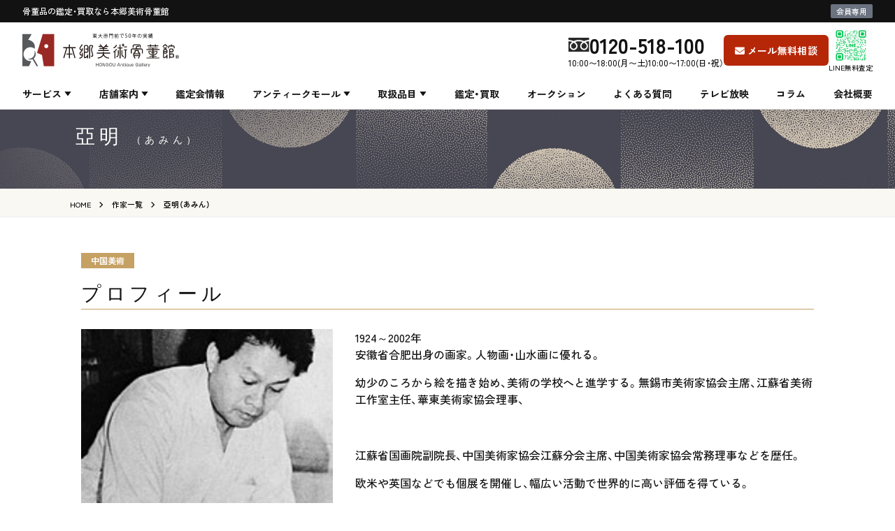

--- FILE ---
content_type: text/html; charset=UTF-8
request_url: https://www.hongou.jp/artist/amei/
body_size: 9727
content:
<!--x-log tag-->
<!--//x-log tag-->
<!doctype html>
<html lang="ja">

<head>

  <meta charset="UTF-8">
  <meta name="viewport" content="width=device-width, initial-scale=1.0">
      <link rel="stylesheet" href="https://cdn.jsdelivr.net/npm/yakuhanjp@4.1.1/dist/css/yakuhanjp.css">
  <link rel="preconnect" href="https://fonts.googleapis.com">
  <link rel="preconnect" href="https://fonts.gstatic.com" crossorigin>
  <link href="https://fonts.googleapis.com/css2?family=Shippori+Mincho:wght@700&family=Zen+Kaku+Gothic+New:wght@500;700&display=swap" rel="stylesheet">
  <link rel="stylesheet" href="https://www.hongou.jp/wp-content/themes/hongou/assets_2025/css/main.css?1017" />
  <link rel="stylesheet" href="https://www.hongou.jp/wp-content/themes/hongou/assets_2025/css/tailwind.css?1017" />
      <meta name='robots' content='max-image-preview:large' />
<link rel='dns-prefetch' href='//www.googletagmanager.com' />
<link rel='stylesheet' id='wp-block-library-css' href='https://www.hongou.jp/wp-includes/css/dist/block-library/style.min.css?ver=6.6.4' type='text/css' media='all' />
<style id='classic-theme-styles-inline-css' type='text/css'>
/*! This file is auto-generated */
.wp-block-button__link{color:#fff;background-color:#32373c;border-radius:9999px;box-shadow:none;text-decoration:none;padding:calc(.667em + 2px) calc(1.333em + 2px);font-size:1.125em}.wp-block-file__button{background:#32373c;color:#fff;text-decoration:none}
</style>
<link rel='stylesheet' id='base-style-css' href='https://www.hongou.jp/wp-content/themes/hongou/assets/css/style.css?ver=1761282944' type='text/css' media='all' />
<link rel='stylesheet' id='senryu-2025-spring-style-css' href='https://www.hongou.jp/wp-content/themes/hongou/assets/css/senryu-2025-spring.css?ver=1738918731' type='text/css' media='all' />
<link rel='stylesheet' id='wp-pagenavi-css' href='https://www.hongou.jp/wp-content/plugins/wp-pagenavi/pagenavi-css.css?ver=2.70' type='text/css' media='all' />

<!-- Site Kit によって追加された Google タグ（gtag.js）スニペット -->
<!-- Site Kit によって追加された Google 広告のスニペット -->
<script type="text/javascript" src="https://www.googletagmanager.com/gtag/js?id=AW-1066776209" id="google_gtagjs-js" async></script>
<script type="text/javascript" id="google_gtagjs-js-after">
/* <![CDATA[ */
window.dataLayer = window.dataLayer || [];function gtag(){dataLayer.push(arguments);}
gtag("js", new Date());
gtag("set", "developer_id.dZTNiMT", true);
gtag("config", "AW-1066776209");
 window._googlesitekit = window._googlesitekit || {}; window._googlesitekit.throttledEvents = []; window._googlesitekit.gtagEvent = (name, data) => { var key = JSON.stringify( { name, data } ); if ( !! window._googlesitekit.throttledEvents[ key ] ) { return; } window._googlesitekit.throttledEvents[ key ] = true; setTimeout( () => { delete window._googlesitekit.throttledEvents[ key ]; }, 5 ); gtag( "event", name, { ...data, event_source: "site-kit" } ); }; 
/* ]]> */
</script>
<link rel="canonical" href="https://www.hongou.jp/artist/amei/" />
<meta name="generator" content="Site Kit by Google 1.170.0" /><style>#autozip, .autozip, .zipaddr_tmp { display: none !important; }</style><link rel="icon" href="https://www.hongou.jp/wp-content/uploads/2020/09/cropped-favicon-32x32.png" sizes="32x32" />
<link rel="icon" href="https://www.hongou.jp/wp-content/uploads/2020/09/cropped-favicon-192x192.png" sizes="192x192" />
<link rel="apple-touch-icon" href="https://www.hongou.jp/wp-content/uploads/2020/09/cropped-favicon-180x180.png" />
<meta name="msapplication-TileImage" content="https://www.hongou.jp/wp-content/uploads/2020/09/cropped-favicon-270x270.png" />
  <!-- Global site tag (gtag.js) - Google Analytics -->
  <script async src="https://www.googletagmanager.com/gtag/js?id=UA-2469866-1"></script>
  <script>
    window.dataLayer = window.dataLayer || [];

    function gtag() {
      dataLayer.push(arguments);
    }
    gtag('js', new Date());

    gtag('config', 'UA-2469866-1');
    gtag('config', 'AW-1066776209');
  </script>

  <!-- //Global site tag (gtag.js) - Google Analytics -->
  <!--Yahoo AD tag-->
  <script async src="https://s.yimg.jp/images/listing/tool/cv/ytag.js"></script>
  <script>
    window.yjDataLayer = window.yjDataLayer || [];

    function ytag() {
      yjDataLayer.push(arguments);
    }
    ytag({
      "type": "ycl_cookie",
      "config": {
        "ycl_use_non_cookie_storage": true
      }
    });
  </script>
  <!--//Yahoo AD tag-->
  <!-- Start cmkt-->
  <script type="text/javascript">
    var _cmktrn = "778f3dc61d308cf5ae0212aa44128135";
  </script>
  <!-- End cmkt -->
  <!-- Start cmkt-->
  <script type="text/javascript">
    var _cmktid = "ABG60003";
    (function() {
      var _cmktr = "r" + (new Date().getTime() * Math.random() * 9);
      var _cmktjs = document.createElement("script");
      var s = document.getElementsByTagName("script")[0];
      _cmktjs.async = true;
      _cmktjs.src = "//cmkt.jp/req/i.js?r=" + _cmktr;
      s.parentNode.insertBefore(_cmktjs, s);
    }());
  </script>
  <!-- End cmkt -->
</head>

<body id="top" class="artist-template-default single single-artist postid-807 relative">
  <div class="flex overflow-x-hidden relative flex-col justify-between min-h-dvh">
    <!-- header -->
    <header id="header" class="fixed top-0 left-0 z-20 w-full bg-white p-header border-b border-[#ccc]  xl:h-auto">
      <div class="py-2 text-xs text-center text-white bg-black">
        <div class="max-w-[1280px] mx-auto px-4 lg:px-8">
          <div class="flex justify-between items-center">
            <h1>骨董品の鑑定・買取なら本郷美術骨董館</h1>
            <div><a class="px-2 py-[2px] rounded-sm bg-gray-500 text-[11px]" href="https://www.hongou.jp/member/">会員専用</a></div>
          </div>
        </div>
      </div>
      <div class="relative flex items-center justify-between h-20 px-4 max-w-[1280px] mx-auto lg:px-8">
        <div class="flex flex-col gap-1">
          <a class="block w-48 md:w-56" href="/"><img class="w-full" src="https://www.hongou.jp/wp-content/themes/hongou/assets_2025/images/logo.svg" alt="東大赤門前50年の実績 本郷美術骨董館" /></a>
        </div>
        <div class="hidden gap-2 items-center lg:flex md:mr-20 lg:mr-0">
          <div>
            <div class="flex gap-2 items-center">
              <div><img src="https://www.hongou.jp/wp-content/themes/hongou/assets_2025/images/icon-freedial.svg" alt=""></div>
              <div class="font-bold lg:text-3xl">0120-518-100</div>
            </div>
            <div class="text-xs">10:00〜18:00(月〜土)10:00〜17:00(日・祝）</div>
          </div>
          <!-- <a class="px-4 py-3 space-x-1 text-sm text-white rounded-md duration-300 bg-brand-line hover:bg-brand-line/90" href="https://lin.ee/NCHnNC3" target="_blank"><i class="fa-brands fa-line"></i><span class="font-bold tracking-wide">LINE無料査定</span></a> -->
          <a class="px-4 py-3 space-x-1 text-sm text-white rounded-md duration-300 bg-primary hover:bg-primary/90" href="/contact/"><i class="fa-solid fa-envelope"></i><span class="font-bold tracking-wide">メール無料相談</span></a>
          <a class="flex flex-col items-center" href="https://lin.ee/NCHnNC3" target="_blank">
            <img class="w-12 h-12" src="https://www.hongou.jp/wp-content/themes/hongou/assets_2025/images/line_qr.png" alt="">
            <span class="text-[10px]">LINE無料査定</span>
          </a>
        </div>
      </div>
      
<div id="global-nav" class="hidden p-global-nav lg:block">
  <nav class="p-global-nav__inner">
    <ul class="p-global-nav__list">
      <!-- サービス -->
      <li class="p-global-nav__item">
        <a class="p-global-nav__link -has-child" href="https://www.hongou.jp/service/">サービス</a>
        <ul class="hidden p-global-nav__child lg:min-w-40">
                      <li class="p-global-nav__sub-item" style="white-space: nowrap;">
              <a class="p-global-nav__child-link" href="https://www.hongou.jp/service/kaitori/">
                鑑定・買取              </a>
            </li>
                      <li class="p-global-nav__sub-item" style="white-space: nowrap;">
              <a class="p-global-nav__child-link" href="https://www.hongou.jp/service/auction/">
                オークション              </a>
            </li>
                      <li class="p-global-nav__sub-item" style="white-space: nowrap;">
              <a class="p-global-nav__child-link" href="https://www.hongou.jp/souzoku/">
                美術骨董品の相続対策              </a>
            </li>
                  </ul>
      </li>

      <!-- 店舗案内 -->
      <li class="p-global-nav__item">
        <a class="p-global-nav__link -has-child" href="https://www.hongou.jp/store/">店舗案内</a>
        <ul class="hidden p-global-nav__child lg:w-72">
          <div class="grid grid-cols-2 gap-6">
                        <div class="space-y-6">
                              <dl>
                  <dt class="pb-2 mb-2 text-white border-b border-white">東北</dt>
                  <dd>
                    <ul class="space-y-1">
                                              <li>
                          <a class="p-global-nav__child-link" href="https://www.hongou.jp/sapporo/">
                            札幌支店                          </a>
                        </li>
                                              <li>
                          <a class="p-global-nav__child-link" href="https://www.hongou.jp/aomori/">
                            青森支店                          </a>
                        </li>
                                              <li>
                          <a class="p-global-nav__child-link" href="https://www.hongou.jp/sendai/">
                            仙台支店                          </a>
                        </li>
                                          </ul>
                  </dd>
                </dl>
                              <dl>
                  <dt class="pb-2 mb-2 text-white border-b border-white">関東</dt>
                  <dd>
                    <ul class="space-y-1">
                                              <li>
                          <a class="p-global-nav__child-link" href="https://www.hongou.jp/urawa/">
                            浦和支店                          </a>
                        </li>
                                              <li>
                          <a class="p-global-nav__child-link" href="https://www.hongou.jp/honten/">
                            東大赤門前本店                          </a>
                        </li>
                                              <li>
                          <a class="p-global-nav__child-link" href="https://www.hongou.jp/setagaya/">
                            世田谷支店                          </a>
                        </li>
                                              <li>
                          <a class="p-global-nav__child-link" href="https://www.hongou.jp/yokohama/">
                            横浜支店                          </a>
                        </li>
                                              <li>
                          <a class="p-global-nav__child-link" href="https://www.hongou.jp/shonanfujisawa/">
                            湘南藤沢支店                          </a>
                        </li>
                                          </ul>
                  </dd>
                </dl>
                              <dl>
                  <dt class="pb-2 mb-2 text-white border-b border-white">中部</dt>
                  <dd>
                    <ul class="space-y-1">
                                              <li>
                          <a class="p-global-nav__child-link" href="https://www.hongou.jp/nagano/">
                            長野支店                          </a>
                        </li>
                                              <li>
                          <a class="p-global-nav__child-link" href="https://www.hongou.jp/nagoya/">
                            名古屋支店                          </a>
                        </li>
                                          </ul>
                  </dd>
                </dl>
                          </div>
            <div class="space-y-6">
                              <dl>
                  <dt class="pb-2 mb-2 text-white border-b border-white">近畿</dt>
                  <dd>
                    <ul class="space-y-1">
                                              <li>
                          <a class="p-global-nav__child-link" href="https://www.hongou.jp/kyoto/">
                            京都支店                          </a>
                        </li>
                                              <li>
                          <a class="p-global-nav__child-link" href="https://www.hongou.jp/osaka/">
                            大阪支店                          </a>
                        </li>
                                              <li>
                          <a class="p-global-nav__child-link" href="https://www.hongou.jp/kobeashiya/">
                            神戸芦屋支店                          </a>
                        </li>
                                          </ul>
                  </dd>
                </dl>
                              <dl>
                  <dt class="pb-2 mb-2 text-white border-b border-white">中国・四国</dt>
                  <dd>
                    <ul class="space-y-1">
                                              <li>
                          <a class="p-global-nav__child-link" href="https://www.hongou.jp/hiroshima/">
                            広島支店                          </a>
                        </li>
                                              <li>
                          <a class="p-global-nav__child-link" href="https://www.hongou.jp/takamatsu/">
                            四国高松支店                          </a>
                        </li>
                                          </ul>
                  </dd>
                </dl>
                              <dl>
                  <dt class="pb-2 mb-2 text-white border-b border-white">九州</dt>
                  <dd>
                    <ul class="space-y-1">
                                              <li>
                          <a class="p-global-nav__child-link" href="https://www.hongou.jp/kyushu/">
                            九州福岡支店                          </a>
                        </li>
                                              <li>
                          <a class="p-global-nav__child-link" href="https://www.hongou.jp/kumamoto/">
                            熊本支店                          </a>
                        </li>
                                          </ul>
                  </dd>
                </dl>
                          </div>
          </div>
        </ul>
      </li>

      <!-- 鑑定会 -->
      <li class="p-global-nav__item">
        <a class="p-global-nav__link" href="https://www.hongou.jp/kanteikai/">鑑定会情報</a>
      </li>

      <!-- アンティークモール -->
      <li class="p-global-nav__item">
        <a class="p-global-nav__link -has-child" href="https://www.hongou.jp/tenant/">アンティークモール</a>
        <ul class="hidden p-global-nav__child lg:min-w-72">
                      <li class="p-global-nav__sub-item">
              <a class="p-global-nav__child-link" href="https://www.hongou.jp/tenant/mido/">
                2代目 いのは画廊              </a>
            </li>
                      <li class="p-global-nav__sub-item">
              <a class="p-global-nav__child-link" href="https://www.hongou.jp/tenant/ouquan/">
                中国美術 櫻漢道              </a>
            </li>
                      <li class="p-global-nav__sub-item">
              <a class="p-global-nav__child-link" href="https://www.hongou.jp/tenant/takara/">
                寶 美術店              </a>
            </li>
                      <li class="p-global-nav__sub-item">
              <a class="p-global-nav__child-link" href="https://www.hongou.jp/tenant/seiyudo/">
                正由堂              </a>
            </li>
                      <li class="p-global-nav__sub-item">
              <a class="p-global-nav__child-link" href="https://www.hongou.jp/tenant/su/">
                スーティ＆スー              </a>
            </li>
                      <li class="p-global-nav__sub-item">
              <a class="p-global-nav__child-link" href="https://www.hongou.jp/tenant/kawaguchi/">
                美術かわぐち              </a>
            </li>
                      <li class="p-global-nav__sub-item">
              <a class="p-global-nav__child-link" href="https://www.hongou.jp/tenant/mochida/">
                武具 もちだ              </a>
            </li>
                      <li class="p-global-nav__sub-item">
              <a class="p-global-nav__child-link" href="https://www.hongou.jp/tenant/shi/">
                中国骨董 紫霞堂              </a>
            </li>
                      <li class="p-global-nav__sub-item">
              <a class="p-global-nav__child-link" href="https://www.hongou.jp/tenant/fukushindou/">
                茶道具 福進堂              </a>
            </li>
                      <li class="p-global-nav__sub-item">
              <a class="p-global-nav__child-link" href="https://www.hongou.jp/tenant/kinsekiheki/">
                中国古美術 金石癖              </a>
            </li>
                      <li class="p-global-nav__sub-item">
              <a class="p-global-nav__child-link" href="https://www.hongou.jp/tenant/shinyudo/">
                書画 古美術 伸悠堂              </a>
            </li>
                      <li class="p-global-nav__sub-item">
              <a class="p-global-nav__child-link" href="https://www.hongou.jp/tenant/ams/">
                西洋アンティーク アムズ              </a>
            </li>
                      <li class="p-global-nav__sub-item">
              <a class="p-global-nav__child-link" href="https://www.hongou.jp/tenant/bihou/">
                （株）美宝オークション              </a>
            </li>
                      <li class="p-global-nav__sub-item">
              <a class="p-global-nav__child-link" href="https://www.hongou.jp/tenant/gearpoint/">
                ギア･ポイント              </a>
            </li>
                      <li class="p-global-nav__sub-item">
              <a class="p-global-nav__child-link" href="https://www.hongou.jp/tenant/linestone/">
                ジュエリー ライン・ストーン              </a>
            </li>
                  </ul>
      </li>

      <!-- 取扱品目 -->
      <li class="p-global-nav__item">
        <a class="p-global-nav__link -has-child" href="https://www.hongou.jp/item/">取扱品目</a>
        <ul class="hidden p-global-nav__child lg:min-w-40">
                      <li class="p-global-nav__sub-item">
              <a class="p-global-nav__child-link" href="https://www.hongou.jp/item/kakejiku/">
                掛軸              </a>
            </li>
                      <li class="p-global-nav__sub-item">
              <a class="p-global-nav__child-link" href="https://www.hongou.jp/item/kaiga/">
                絵画              </a>
            </li>
                      <li class="p-global-nav__sub-item">
              <a class="p-global-nav__child-link" href="https://www.hongou.jp/item/touki/">
                陶磁器              </a>
            </li>
                      <li class="p-global-nav__sub-item">
              <a class="p-global-nav__child-link" href="https://www.hongou.jp/item/china/">
                中国美術              </a>
            </li>
                      <li class="p-global-nav__sub-item">
              <a class="p-global-nav__child-link" href="https://www.hongou.jp/item/kottouhin/">
                骨董品              </a>
            </li>
                      <li class="p-global-nav__sub-item">
              <a class="p-global-nav__child-link" href="https://www.hongou.jp/item/kobijyutu/">
                古美術              </a>
            </li>
                      <li class="p-global-nav__sub-item">
              <a class="p-global-nav__child-link" href="https://www.hongou.jp/item/sadougu/">
                茶道具              </a>
            </li>
                      <li class="p-global-nav__sub-item">
              <a class="p-global-nav__child-link" href="https://www.hongou.jp/item/katana/">
                刀剣              </a>
            </li>
                      <li class="p-global-nav__sub-item">
              <a class="p-global-nav__child-link" href="https://www.hongou.jp/item/nihonga/">
                日本画              </a>
            </li>
                      <li class="p-global-nav__sub-item">
              <a class="p-global-nav__child-link" href="https://www.hongou.jp/item/youga/">
                洋画              </a>
            </li>
                      <li class="p-global-nav__sub-item">
              <a class="p-global-nav__child-link" href="https://www.hongou.jp/item/sonota/">
                その他              </a>
            </li>
                      <li class="p-global-nav__sub-item">
              <a class="p-global-nav__child-link" href="https://www.hongou.jp/artist/">
                作家一覧              </a>
            </li>
                  </ul>
      </li>

      <!-- その他メニュー -->
              <li class="p-global-nav__item">
          <a class="p-global-nav__link" href="https://www.hongou.jp/service/kaitori/" >
            鑑定・買取          </a>
        </li>
              <li class="p-global-nav__item">
          <a class="p-global-nav__link" href="https://www.hongou.jp/service/auction/" >
            オークション          </a>
        </li>
              <li class="p-global-nav__item">
          <a class="p-global-nav__link" href="https://www.hongou.jp/faq/" >
            よくある質問          </a>
        </li>
              <li class="p-global-nav__item">
          <a class="p-global-nav__link" href="https://www.hongou.jp/media/" >
            テレビ放映          </a>
        </li>
              <li class="p-global-nav__item">
          <a class="p-global-nav__link" href="https://column.hongou.jp/"  target="_blank">
            コラム          </a>
        </li>
              <li class="p-global-nav__item">
          <a class="p-global-nav__link" href="https://www.hongou.jp/company/" >
            会社概要          </a>
        </li>
          </ul>
  </nav>
</div>
      <!-- スマホ用ナビゲーション -->
      
<div id="sp-global-nav" class="p-sp-nav">
  <nav class="p-sp-nav__inner">
    <ul class="p-sp-nav__list">
              <li class="p-sp-nav__item">
          <a class="p-sp-nav__link -has-child" href="https://www.hongou.jp/service/">
            サービス          </a>
                      <ul class="p-sp-nav__child">
                              <li>
                  <a class="p-sp-nav__child-link" href="https://www.hongou.jp/service/kaitori/">
                    鑑定・買取                  </a>
                </li>
                              <li>
                  <a class="p-sp-nav__child-link" href="https://www.hongou.jp/service/auction/">
                    オークション                  </a>
                </li>
                              <li>
                  <a class="p-sp-nav__child-link" href="https://www.hongou.jp/souzoku/">
                    美術骨董品の相続対策                  </a>
                </li>
                          </ul>
                  </li>
              <li class="p-sp-nav__item">
          <a class="p-sp-nav__link -has-child" href="https://www.hongou.jp/store/">
            店舗案内          </a>
                      <ul class="p-sp-nav__child">
                              <li>
                  <a class="p-sp-nav__child-link" href="https://www.hongou.jp/sapporo/">
                    札幌支店                  </a>
                </li>
                              <li>
                  <a class="p-sp-nav__child-link" href="https://www.hongou.jp/aomori/">
                    青森支店                  </a>
                </li>
                              <li>
                  <a class="p-sp-nav__child-link" href="https://www.hongou.jp/sendai/">
                    仙台支店                  </a>
                </li>
                              <li>
                  <a class="p-sp-nav__child-link" href="https://www.hongou.jp/urawa/">
                    浦和支店                  </a>
                </li>
                              <li>
                  <a class="p-sp-nav__child-link" href="https://www.hongou.jp/honten/">
                    東大赤門前本店                  </a>
                </li>
                              <li>
                  <a class="p-sp-nav__child-link" href="https://www.hongou.jp/setagaya/">
                    世田谷支店                  </a>
                </li>
                              <li>
                  <a class="p-sp-nav__child-link" href="https://www.hongou.jp/yokohama/">
                    横浜支店                  </a>
                </li>
                              <li>
                  <a class="p-sp-nav__child-link" href="https://www.hongou.jp/shonanfujisawa/">
                    湘南藤沢支店                  </a>
                </li>
                              <li>
                  <a class="p-sp-nav__child-link" href="https://www.hongou.jp/nagano/">
                    長野支店                  </a>
                </li>
                              <li>
                  <a class="p-sp-nav__child-link" href="https://www.hongou.jp/nagoya/">
                    名古屋支店                  </a>
                </li>
                              <li>
                  <a class="p-sp-nav__child-link" href="https://www.hongou.jp/kyoto/">
                    京都支店                  </a>
                </li>
                              <li>
                  <a class="p-sp-nav__child-link" href="https://www.hongou.jp/osaka/">
                    大阪支店                  </a>
                </li>
                              <li>
                  <a class="p-sp-nav__child-link" href="https://www.hongou.jp/kobeashiya/">
                    神戸芦屋支店                  </a>
                </li>
                              <li>
                  <a class="p-sp-nav__child-link" href="https://www.hongou.jp/hiroshima/">
                    広島支店                  </a>
                </li>
                              <li>
                  <a class="p-sp-nav__child-link" href="https://www.hongou.jp/takamatsu/">
                    四国高松支店                  </a>
                </li>
                              <li>
                  <a class="p-sp-nav__child-link" href="https://www.hongou.jp/kyushu/">
                    九州福岡支店                  </a>
                </li>
                              <li>
                  <a class="p-sp-nav__child-link" href="https://www.hongou.jp/kumamoto/">
                    熊本支店                  </a>
                </li>
                          </ul>
                  </li>
              <li class="p-sp-nav__item">
          <a class="p-sp-nav__link" href="https://www.hongou.jp/kanteikai/">
            鑑定会情報          </a>
                  </li>
              <li class="p-sp-nav__item">
          <a class="p-sp-nav__link -has-child" href="https://www.hongou.jp/tenant/">
            アンティークモール          </a>
                      <ul class="p-sp-nav__child">
                              <li>
                  <a class="p-sp-nav__child-link" href="https://www.hongou.jp/tenant/mido/">
                    2代目 いのは画廊                  </a>
                </li>
                              <li>
                  <a class="p-sp-nav__child-link" href="https://www.hongou.jp/tenant/ouquan/">
                    中国美術 櫻漢道                  </a>
                </li>
                              <li>
                  <a class="p-sp-nav__child-link" href="https://www.hongou.jp/tenant/takara/">
                    寶 美術店                  </a>
                </li>
                              <li>
                  <a class="p-sp-nav__child-link" href="https://www.hongou.jp/tenant/seiyudo/">
                    正由堂                  </a>
                </li>
                              <li>
                  <a class="p-sp-nav__child-link" href="https://www.hongou.jp/tenant/su/">
                    スーティ＆スー                  </a>
                </li>
                              <li>
                  <a class="p-sp-nav__child-link" href="https://www.hongou.jp/tenant/kawaguchi/">
                    美術かわぐち                  </a>
                </li>
                              <li>
                  <a class="p-sp-nav__child-link" href="https://www.hongou.jp/tenant/mochida/">
                    武具 もちだ                  </a>
                </li>
                              <li>
                  <a class="p-sp-nav__child-link" href="https://www.hongou.jp/tenant/shi/">
                    中国骨董 紫霞堂                  </a>
                </li>
                              <li>
                  <a class="p-sp-nav__child-link" href="https://www.hongou.jp/tenant/fukushindou/">
                    茶道具 福進堂                  </a>
                </li>
                              <li>
                  <a class="p-sp-nav__child-link" href="https://www.hongou.jp/tenant/kinsekiheki/">
                    中国古美術 金石癖                  </a>
                </li>
                              <li>
                  <a class="p-sp-nav__child-link" href="https://www.hongou.jp/tenant/shinyudo/">
                    書画 古美術 伸悠堂                  </a>
                </li>
                              <li>
                  <a class="p-sp-nav__child-link" href="https://www.hongou.jp/tenant/ams/">
                    西洋アンティーク アムズ                  </a>
                </li>
                              <li>
                  <a class="p-sp-nav__child-link" href="https://www.hongou.jp/tenant/bihou/">
                    （株）美宝オークション                  </a>
                </li>
                              <li>
                  <a class="p-sp-nav__child-link" href="https://www.hongou.jp/tenant/gearpoint/">
                    ギア･ポイント                  </a>
                </li>
                              <li>
                  <a class="p-sp-nav__child-link" href="https://www.hongou.jp/tenant/linestone/">
                    ジュエリー ライン・ストーン                  </a>
                </li>
                          </ul>
                  </li>
              <li class="p-sp-nav__item">
          <a class="p-sp-nav__link -has-child" href="https://www.hongou.jp/item/">
            取扱品目          </a>
                      <ul class="p-sp-nav__child">
                              <li>
                  <a class="p-sp-nav__child-link" href="https://www.hongou.jp/item/kakejiku/">
                    掛軸                  </a>
                </li>
                              <li>
                  <a class="p-sp-nav__child-link" href="https://www.hongou.jp/item/kaiga/">
                    絵画                  </a>
                </li>
                              <li>
                  <a class="p-sp-nav__child-link" href="https://www.hongou.jp/item/touki/">
                    陶磁器                  </a>
                </li>
                              <li>
                  <a class="p-sp-nav__child-link" href="https://www.hongou.jp/item/china/">
                    中国美術                  </a>
                </li>
                              <li>
                  <a class="p-sp-nav__child-link" href="https://www.hongou.jp/item/kottouhin/">
                    骨董品                  </a>
                </li>
                              <li>
                  <a class="p-sp-nav__child-link" href="https://www.hongou.jp/item/kobijyutu/">
                    古美術                  </a>
                </li>
                              <li>
                  <a class="p-sp-nav__child-link" href="https://www.hongou.jp/item/sadougu/">
                    茶道具                  </a>
                </li>
                              <li>
                  <a class="p-sp-nav__child-link" href="https://www.hongou.jp/item/katana/">
                    刀剣                  </a>
                </li>
                              <li>
                  <a class="p-sp-nav__child-link" href="https://www.hongou.jp/item/nihonga/">
                    日本画                  </a>
                </li>
                              <li>
                  <a class="p-sp-nav__child-link" href="https://www.hongou.jp/item/youga/">
                    洋画                  </a>
                </li>
                              <li>
                  <a class="p-sp-nav__child-link" href="https://www.hongou.jp/item/sonota/">
                    その他                  </a>
                </li>
                              <li>
                  <a class="p-sp-nav__child-link" href="https://www.hongou.jp/artist/">
                    作家一覧                  </a>
                </li>
                          </ul>
                  </li>
      
      <!-- グリッドメニュー -->
      <div class="grid grid-cols-2">
                  <li class="p-sp-nav__item border-r border-[#D6D0B6]">
            <a class="p-sp-nav__link" href="https://www.hongou.jp/service/kaitori/" >
              鑑定・買取            </a>
          </li>
                  <li class="p-sp-nav__item">
            <a class="p-sp-nav__link" href="https://www.hongou.jp/service/auction/" >
              オークション            </a>
          </li>
                  <li class="p-sp-nav__item border-r border-[#D6D0B6]">
            <a class="p-sp-nav__link" href="https://www.hongou.jp/faq/" >
              よくある質問            </a>
          </li>
                  <li class="p-sp-nav__item">
            <a class="p-sp-nav__link" href="https://www.hongou.jp/media/"  target="_blank">
              テレビ放映            </a>
          </li>
                  <li class="p-sp-nav__item border-r border-[#D6D0B6]">
            <a class="p-sp-nav__link" href="https://column.hongou.jp/"  target="_blank">
              コラム            </a>
          </li>
                  <li class="p-sp-nav__item">
            <a class="p-sp-nav__link" href="https://www.hongou.jp/company/" >
              会社概要            </a>
          </li>
                  <li class="p-sp-nav__item border-r border-[#D6D0B6]">
            <a class="p-sp-nav__link" href="https://www.hongou.jp/privacy/" >
              プライバシーポリシー            </a>
          </li>
                  <li class="p-sp-nav__item">
            <a class="p-sp-nav__link" href="https://www.hongou.jp/species-provider/" >
              特別国際種事業者            </a>
          </li>
                  <li class="p-sp-nav__item border-r border-[#D6D0B6]">
            <a class="p-sp-nav__link" href="https://www.hongou.jp/member/" >
              会員専用            </a>
          </li>
                  <li class="p-sp-nav__item">
            <a class="p-sp-nav__link" href="https://www.hongou.jp/english/" >
              English            </a>
          </li>
                  <li class="p-sp-nav__item border-r border-[#D6D0B6]">
            <a class="p-sp-nav__link" href="http://blog.sina.com.cn/u/169149546"  target="_blank">
              中文            </a>
          </li>
              </div>
    </ul>

    <!-- CTA ボタン -->
    <div class="flex flex-col gap-2 justify-center items-center py-6">
              <a href="tel:0120518100" >
          <img src="https://www.hongou.jp/wp-content/themes/hongou/assets_2025/images/btn-tel.svg" alt="0120-518-100">
        </a>
              <a href="https://www.hongou.jp/contact/" >
          <img src="https://www.hongou.jp/wp-content/themes/hongou/assets_2025/images/btn-mail.svg" alt="info@hongou.jp">
        </a>
              <a href="https://lin.ee/NCHnNC3"  target="_blank">
          <img src="https://www.hongou.jp/wp-content/themes/hongou/assets_2025/images/btn-line.svg" alt="LINE無料査定">
        </a>
          </div>
  </nav>
</div>
      <!--　/スマホ用ナビゲーション -->
      <button id="hamburger" class="c-hamburger-btn js-hamburgerTrigger">
        <span class="c-hamburger-btn__line"></span>
        <span class="c-hamburger-btn__line"></span>
        <span class="c-hamburger-btn__line"></span>
      </button>
    </header>
    <!-- /header -->  <div id="main" class="l-main">
    <div class="p-mainv">
      <div class="p-mainv__inner">
        <h1 class="p-mainv__title">
			              <span>亞明</span>
						              <span class="artist-kana">（あみん）</span>
			        </h1>
      </div>
    </div>
	  <div class="c-breadcrumb">
<div class="c-breadcrumb__inner">
<ul class="c-breadcrumb__list" itemscope itemtype="http://schema.org/BreadcrumbList">
<li class="c-breadcrumb__item" itemprop="itemListElement" itemscope itemtype="http://schema.org/ListItem">
<a href="https://www.hongou.jp " itemprop="item">
<span itemprop="name">HOME</span>
</a>
<meta itemprop="position" content="1"/>
</li>
<li class="c-breadcrumb__item" itemprop="itemListElement" itemscope itemtype="http://schema.org/ListItem">
<a href="https://www.hongou.jp/artist/">
<span itemprop="name">作家一覧</span>
</a>
<meta itemprop="position" content="2"/>
</li>
<li class="c-breadcrumb__item" itemprop="itemListElement" itemscope itemtype="http://schema.org/ListItem">
<span itemprop="name">亞明（あみん）</span>
<meta itemprop="position" content="3"/>
</li>

</ul>
</div>
</div>
    <div class="l-content">
      <div class="l-content__inner">
		        <div class="l-block">
        <div class="artist-tags">
          <a class="c-badge" href="https://www.hongou.jp/genre/china/">中国美術</a>        </div>
      </div>
		              <div class="l-block l-block--lv02">
              <h3 class="c-heading-lv02 c-heading-lv02--border">
                <span class="c-heading-lv02__inner">プロフィール</span>
              </h3>
              <div class="artist-profile">
				                      <div class="artist-profile__thumb">
						<img width="180" height="180" src="https://www.hongou.jp/wp-content/uploads/2020/10/あめい.png" class="attachment-post-thumbnail size-post-thumbnail wp-post-image" alt="" decoding="async" />                    </div>
				                  <div class="artist-profile__body">
					<p>1924～2002年<br />
安徽省合肥出身の画家。人物画・山水画に優れる。</p>
<p>幼少のころから絵を描き始め、美術の学校へと進学する。無錫市美術家協会主席、江蘇省美術工作室主任、華東美術家協会理事、</p>
<p>&nbsp;</p>
<p>江蘇省国画院副院長、中国美術家協会江蘇分会主席、中国美術家協会常務理事などを歴任。</p>
<p>欧米や英国などでも個展を開催し、幅広い活動で世界的に高い評価を得ている。</p>
<p>『訪蘇画輯』『亜明作品選集』『亜明画集』『三湘四水集』『亜明近作選集』『当代名家中国画－亜明』などが出版されている。</p>
<p>&nbsp;</p>
<h5><strong>関連作家</strong></h5>
<p>・李公麟</p>
                </div>
              </div>
            </div>
		  		  		  		  		          
        <div class="l-block l-block--lv02">
          <h3 class="c-heading-lv02 c-heading-lv02--border">
            <span class="c-heading-lv02__inner">亞明<small>の</small>作品<small>を</small>お持ちの方へ</span>
          </h3>
							<p><img decoding="async" class="alignnone size-full wp-image-809" src="https://www.hongou.jp/wp-content/uploads/2020/10/あめい２.png" alt="" width="180" height="180" /></p>
                  </div>
      
      </div>
    </div>
  </div>
<!-- footer -->
    <footer id="footer" class="bg-[#333] text-[#ccc] pt-12">
      <div class="relative px-4 max-w-[1280px] mx-auto pb-12 lg:px-8">
        <div class="flex flex-col-reverse gap-8 justify-between md:flex-row">
          <div>
            <div class="mb-6"><img src="https://www.hongou.jp/wp-content/themes/hongou/assets_2025/images/logo-rev.svg" alt="東大赤門前50年の実績 本郷美術骨董館"></div>
            <div class="text-[11px] space-y-4">
              <p>
                骨董美術品の高価買取・鑑定 本郷美術骨董館<br>
                所在地： 〒113-0033 東京都文京区本郷5-25-17 2F<br>
                営業時間： 10:00〜18:00（月～土）10:00〜17:00（日・祝）
              </p>
              <p>東京都公安委員会許可305471009552号</p>
            </div>
            <ul class="flex gap-4 pt-4 text-2xl">
              <li><a class="text-[#ccc]" href="https://twitter.com/kottoukan" target="_blank"><i class="fa-brands fa-square-x-twitter"></i></a></li>
              <li><a class="text-[#ccc]" href="https://www.facebook.com/kottou" target="_blank"><i class="fa-brands fa-square-facebook"></i></a></li>
              <li><a class="text-[#ccc]" href="https://www.youtube.com/channel/UCFZJOos9qrsSIaDZI69Ai8A/featured" target="_blank"><i class="fa-brands fa-square-youtube"></i></a></li>
              <li><a class="text-[#ccc]" href="https://line.me/R/ti/p/%40372hrtsw" target="_blank"><i class="fa-brands fa-line"></i></a></li>
            </ul>
          </div>
          <div>
            
<ul class="grid grid-cols-2 gap-2 md:grid-cols-3 lg:gap-4">
      <li class="md:max-w-52">
      <a class="block border-2 border-transparent duration-300 hover:border-primary" 
         href="https://www.hongou.jp/souzoku/"
         >
        <img src="https://www.hongou.jp/wp-content/themes/hongou/assets_2025/images/banner/bnr-shigyou.jpg" 
             alt="士業の方へ">
      </a>
    </li>
      <li class="md:max-w-52">
      <a class="block border-2 border-transparent duration-300 hover:border-primary" 
         href="https://www.hongou.jp/media/"
         >
        <img src="https://www.hongou.jp/wp-content/themes/hongou/assets_2025/images/banner/bnr-tv.jpg" 
             alt="本郷美術骨董館がTVで紹介されました">
      </a>
    </li>
      <li class="md:max-w-52">
      <a class="block border-2 border-transparent duration-300 hover:border-primary" 
         href="https://www.hongou.jp/service/kaitori/"
         >
        <img src="https://www.hongou.jp/wp-content/themes/hongou/assets_2025/images/banner/bnr-free.jpg" 
             alt="無料鑑定">
      </a>
    </li>
      <li class="md:max-w-52">
      <a class="block border-2 border-transparent duration-300 hover:border-primary" 
         href="https://ameblo.jp/art-hongou/"
         target="_blank">
        <img src="https://www.hongou.jp/wp-content/themes/hongou/assets_2025/images/banner/bnr-blog.jpg" 
             alt="代表染谷尚人の鑑定ファイル">
      </a>
    </li>
      <li class="md:max-w-52">
      <a class="block border-2 border-transparent duration-300 hover:border-primary" 
         href="https://www.hongou.jp/member/"
         >
        <img src="https://www.hongou.jp/wp-content/themes/hongou/assets_2025/images/banner/bnr-member.jpg" 
             alt="法人・買取店様向け 会員ページ">
      </a>
    </li>
      <li class="md:max-w-52">
      <a class="block border-2 border-transparent duration-300 hover:border-primary" 
         href="https://cafe-bonart.com/"
         target="_blank">
        <img src="https://www.hongou.jp/wp-content/themes/hongou/assets_2025/images/banner/bnr-bonart.jpg" 
             alt="BON ART">
      </a>
    </li>
      <li class="md:max-w-52">
      <a class="block border-2 border-transparent duration-300 hover:border-primary" 
         href="https://www.youtube.com/watch?v=5AyxH6-C8NU&#038;list=PLjRFZrNeAGZ83tGK5TL24hP122AYVSjUK&#038;index=58"
         target="_blank">
        <img src="https://www.hongou.jp/wp-content/themes/hongou/assets_2025/images/banner/bnr-break.jpg" 
             alt="ブレイク前夜">
      </a>
    </li>
      <li class="md:max-w-52">
      <a class="block border-2 border-transparent duration-300 hover:border-primary" 
         href="https://www.contemporaryart-walk.com/"
         target="_blank">
        <img src="https://www.hongou.jp/wp-content/themes/hongou/assets_2025/images/banner/bnr-contemporary.jpg" 
             alt="【世界一ゆるい】現代アートの歩き方">
      </a>
    </li>
      <li class="md:max-w-52">
      <a class="block border-2 border-transparent duration-300 hover:border-primary" 
         href="https://www.youtube.com/channel/UC6foNn2XoLzACOqnchAHK4w"
         target="_blank">
        <img src="https://www.hongou.jp/wp-content/themes/hongou/assets_2025/images/banner/bnr-radio.jpg" 
             alt="本郷美術骨董館 presents 安東弘樹の探せ！お宝！鑑定ラジオ">
      </a>
    </li>
      <li class="md:max-w-52">
      <a class="block border-2 border-transparent duration-300 hover:border-primary" 
         href="https://ameblo.jp/ttaammii/"
         target="_blank">
        <img src="https://www.hongou.jp/wp-content/themes/hongou/assets_2025/images/banner/bnr-yoshimura.jpg" 
             alt="F横支店長 吉村民 鑑定日記">
      </a>
    </li>
      <li class="md:max-w-52">
      <a class="block border-2 border-transparent duration-300 hover:border-primary" 
         href="https://www.facebook.com/kottou"
         target="_blank">
        <img src="https://www.hongou.jp/wp-content/themes/hongou/assets_2025/images/banner/bnr-facebook.jpg" 
             alt="本郷美術骨董館 公式Facebook">
      </a>
    </li>
      <li class="md:max-w-52">
      <a class="block border-2 border-transparent duration-300 hover:border-primary" 
         href="https://www.hongou.jp/service/auction/"
         >
        <img src="https://www.hongou.jp/wp-content/themes/hongou/assets_2025/images/banner/bnr-auction.jpg" 
             alt="マンガで分かるオークション代理出品">
      </a>
    </li>
      <li class="md:max-w-52">
      <a class="block border-2 border-transparent duration-300 hover:border-primary" 
         href="https://www.tbs.co.jp/thetime_tbs/"
         target="_blank">
        <img src="https://www.hongou.jp/wp-content/themes/hongou/assets_2025/images/banner/bnr-time.jpg" 
             alt="THE TIME">
      </a>
    </li>
      <li class="md:max-w-52">
      <a class="block border-2 border-transparent duration-300 hover:border-primary" 
         href="https://www.tbsradio.jp/nichiten/"
         target="_blank">
        <img src="https://www.hongou.jp/wp-content/themes/hongou/assets_2025/images/banner/bnr-nichiten.jpg" 
             alt="安住紳一郎の日曜天国">
      </a>
    </li>
  </ul>          </div>
        </div>
      </div>
      <div class="py-4 bg-black lg:py-8">
        <div class="max-w-[1280px] px-4 mx-auto lg:px-8">
          <div class="flex gap-2 justify-between items-center">
            <div class="text-[10px] text-[#999]">Copyright ©︎ takaraya. All right reserved.</div>
            <div class="flex gap-4 text-[10px]">
              <a class="text-[#999]" href="https://www.hongou.jp/privacy/">プライバシーポリシー</a>
              <a class="text-[#999]" href="https://www.hongou.jp/species-provider/">特別国際種事業者</a>
              <a class="text-[#999]" href="https://www.hongou.jp/privacy/">English</a>
            </div>
          </div>
        </div>
      </div>
    </footer>
    <!-- /footer -->
    <div id="js-scrollTop" class="relative z-20">
      <a href="#top"><img src="https://www.hongou.jp/wp-content/themes/hongou/assets_2025/images/pagetop.svg" alt="ページトップへ"></a>
    </div>
  </div>
  <div id="sticky-cta" class="fixed bottom-0 left-0 z-10 px-3 py-4 w-full bg-white lg:hidden transition-all duration-500 ease-out">
    <div class="flex gap-2 justify-center items-center">
      <a class="flex gap-2 justify-center items-center w-28 h-11 text-white bg-black rounded-md" href="tel:0120518100">
        <span><img src="https://www.hongou.jp/wp-content/themes/hongou/assets_2025/images/icon-freedial-rev.svg" alt="電話"></span>
        <span class="text-sm">電話査定</span>
      </a>
      <a class="flex gap-2 justify-center items-center w-28 h-11 text-white rounded-md bg-brand-line" href="https://lin.ee/NCHnNC3" target="_blank">
        <i class="fa-brands fa-line"></i>
        <span class="text-sm">LINE査定</span>
      </a>
      <a class="flex gap-2 justify-center items-center w-28 h-11 text-white rounded-md bg-primary" href="https://www.hongou.jp/contact/">
        <i class="fa-solid fa-envelope"></i>
        <span class="text-sm">メール相談</span>
      </a>
    </div>
  </div>




<!--Yahooサイトジェネラルタグ・サイトリターゲティングタグ-->
<script async src="https://s.yimg.jp/images/listing/tool/cv/ytag.js"></script>
<script>
  window.yjDataLayer = window.yjDataLayer || [];

  function ytag() {
    yjDataLayer.push(arguments);
  }
  ytag({
    "type": "yjad_retargeting",
    "config": {
      "yahoo_retargeting_id": "HNVX0R3DHQ",
      "yahoo_retargeting_label": "",
      "yahoo_retargeting_page_type": "",
      "yahoo_retargeting_items": [{
        item_id: '',
        category_id: '',
        price: '',
        quantity: ''
      }]
    }
  });
</script>
<!--//Yahooサイトジェネラルタグ・サイトリターゲティングタグ-->

<!--//Yahooブランドパネル用GMO -->
  <script async src="https://s.yimg.jp/images/listing/tool/cv/ytag.js"></script>
  <script>
    window.yjDataLayer = window.yjDataLayer || [];

    function ytag() {
      yjDataLayer.push(arguments);
    }
    ytag({
      "type": "yjad_retargeting",
      "config": {
        "yahoo_retargeting_id": "PY65WUY3GC",
        "yahoo_retargeting_label": "",
        "yahoo_retargeting_page_type": "",
        "yahoo_retargeting_items": [{
          item_id: '',
          category_id: '',
          price: '',
          quantity: ''
        }]
      }
    });
  </script>
  <!--//Yahooブランドパネル用GMO-->

    <script type="module" src="https://www.hongou.jp/wp-content/themes/hongou/assets_2025/js/main.js?1113"></script>
    <!-- <script type="text/javascript" src="https://www.hongou.jp/wp-content/themes/hongou/assets/js/bundle.js?ver=1.0.0" id="bundle-js"></script> -->
    <script src="https://ajax.googleapis.com/ajax/libs/jquery/1.12.4/jquery.min.js"></script>
    
    <script type="text/javascript" src="//cdn.jsdelivr.net/gh/kenwheeler/slick@1.8.1/slick/slick.min.js?ver=1.8.1" id="slick-js"></script>
    <!-- <script>
    $('.js-tabSet').each(function () {
        var tabSet = $(this);
        var btn = tabSet.find('.js-tabBtn');
        var panel = tabSet.find('.js-tabPanel');

        panel.eq(0).addClass('is-active');
        btn.eq(0).addClass('is-active');

        btn.each(function () {
          $(this).on('click', function () {
            var index = btn.index(this);
            btn.removeClass('is-active');
            $(this).addClass('is-active');
            panel.removeClass('is-active');
            panel.eq(index).addClass('is-active');
          });
        });
      })
    </script> -->

    <script>
      $(function () {
        $('.slider').slick({
          autoplay: true,
          arrows: true,
          slidesToShow: 3,
          loop: true,
          centerMode: true,
          centerPadding: '1rem'

        });
        $('.slider-sp').slick({
          autoplay: true,
          arrows: true,
          slidesToShow: 1,
          loop: true,

        });
      })
    </script>

    <script>
      function setMainMarginTop() {
        const main = document.getElementById('main');
        const windowWidth = window.innerWidth;
        
        if (windowWidth >= 769) {
          main.style.marginTop = '122px';
        } else {
          main.style.marginTop = '90px';
        }
      }

      // 初期設定
      setMainMarginTop();

      // ウィンドウリサイズ時に再適用
      window.addEventListener('resize', setMainMarginTop);
    </script>

    
    <script type="text/javascript">
      jQuery(function($) {
        $(' .mw_wp_form_input select option[value=""]')
          .html('選択してください');
      });
    </script>

    </body>

    </html>

--- FILE ---
content_type: text/html; charset=UTF-8
request_url: https://cmkt.jp/req/scheck.php?i=ABG60003&u=https%3A%2F%2Fwww.hongou.jp%2Fartist%2Famei%2F
body_size: 340
content:
cmkt.validCheckCallBack({'id':'ABG60003','id_valid':'Y','url_valid':'Y','id_expire_day':'2090-12-31'});

--- FILE ---
content_type: text/css
request_url: https://www.hongou.jp/wp-content/themes/hongou/assets/css/style.css?ver=1761282944
body_size: 13408
content:
@charset "UTF-8";
/*!
*  - v1.5.0
* Homepage: http://bqworks.com/slider-pro/
* Author: bqworks
* Author URL: http://bqworks.com/
*/
@import"https://cdnjs.cloudflare.com/ajax/libs/font-awesome/6.7.2/css/all.min.css";

.slider-pro {
    position: relative;
    margin: 0 auto;
    box-sizing: content-box
}

.sp-slides-container {
    position: relative
}

.sp-mask {
    position: relative;
    overflow: hidden
}

.sp-slides {
    position: relative;
    -webkit-backface-visibility: hidden;
    -webkit-perspective: 1000
}

.sp-slide {
    position: absolute
}

.sp-image-container {
    overflow: hidden
}

.sp-image {
    position: relative;
    display: block;
    border: none
}

.sp-no-js {
    overflow: hidden;
    max-width: 100%
}

.sp-thumbnails-container {
    position: relative;
    overflow: hidden;
    direction: ltr
}

.sp-top-thumbnails,
.sp-bottom-thumbnails {
    left: 0;
    margin: 0 auto
}

.sp-top-thumbnails {
    position: absolute;
    top: 0;
    margin-bottom: 4px
}

.sp-bottom-thumbnails {
    margin-top: 4px
}

.sp-left-thumbnails,
.sp-right-thumbnails {
    position: absolute;
    top: 0
}

.sp-right-thumbnails {
    right: 0;
    margin-left: 4px
}

.sp-left-thumbnails {
    left: 0;
    margin-right: 4px
}

.sp-thumbnails {
    position: relative
}

.sp-thumbnail {
    border: none
}

.sp-thumbnail-container {
    position: relative;
    display: block;
    overflow: hidden;
    float: left;
    box-sizing: border-box
}

.sp-rtl .sp-thumbnail-container {
    float: right
}

.sp-top-thumbnails .sp-thumbnail-container,
.sp-bottom-thumbnails .sp-thumbnail-container {
    margin-left: 2px;
    margin-right: 2px
}

.sp-top-thumbnails .sp-thumbnail-container:first-child,
.sp-bottom-thumbnails .sp-thumbnail-container:first-child {
    margin-left: 0
}

.sp-top-thumbnails .sp-thumbnail-container:last-child,
.sp-bottom-thumbnails .sp-thumbnail-container:last-child {
    margin-right: 0
}

.sp-left-thumbnails .sp-thumbnail-container,
.sp-right-thumbnails .sp-thumbnail-container {
    margin-top: 2px;
    margin-bottom: 2px
}

.sp-left-thumbnails .sp-thumbnail-container:first-child,
.sp-right-thumbnails .sp-thumbnail-container:first-child {
    margin-top: 0
}

.sp-left-thumbnails .sp-thumbnail-container:last-child,
.sp-right-thumbnails .sp-thumbnail-container:last-child {
    margin-bottom: 0
}

.sp-right-thumbnails.sp-has-pointer {
    margin-left: -13px
}

.sp-right-thumbnails.sp-has-pointer .sp-thumbnail {
    position: absolute;
    left: 18px;
    margin-left: 0 !important
}

.sp-right-thumbnails.sp-has-pointer .sp-selected-thumbnail:before {
    content: '';
    position: absolute;
    height: 100%;
    border-left: 5px solid #F00;
    left: 0;
    top: 0;
    margin-left: 13px
}

.sp-right-thumbnails.sp-has-pointer .sp-selected-thumbnail:after {
    content: '';
    position: absolute;
    width: 0;
    height: 0;
    left: 0;
    top: 50%;
    margin-top: -8px;
    border-right: 13px solid #F00;
    border-top: 8px solid transparent;
    border-bottom: 8px solid transparent
}

.sp-left-thumbnails.sp-has-pointer {
    margin-right: -13px
}

.sp-left-thumbnails.sp-has-pointer .sp-thumbnail {
    position: absolute;
    right: 18px
}

.sp-left-thumbnails.sp-has-pointer .sp-selected-thumbnail:before {
    content: '';
    position: absolute;
    height: 100%;
    border-left: 5px solid #F00;
    right: 0;
    top: 0;
    margin-right: 13px
}

.sp-left-thumbnails.sp-has-pointer .sp-selected-thumbnail:after {
    content: '';
    position: absolute;
    width: 0;
    height: 0;
    right: 0;
    top: 50%;
    margin-top: -8px;
    border-left: 13px solid #F00;
    border-top: 8px solid transparent;
    border-bottom: 8px solid transparent
}

.sp-bottom-thumbnails.sp-has-pointer {
    margin-top: -13px
}

.sp-bottom-thumbnails.sp-has-pointer .sp-thumbnail {
    position: absolute;
    top: 18px;
    margin-top: 0 !important
}

.sp-bottom-thumbnails.sp-has-pointer .sp-selected-thumbnail:before {
    content: '';
    position: absolute;
    width: 100%;
    border-bottom: 5px solid #F00;
    top: 0;
    margin-top: 13px
}

.sp-bottom-thumbnails.sp-has-pointer .sp-selected-thumbnail:after {
    content: '';
    position: absolute;
    width: 0;
    height: 0;
    left: 50%;
    top: 0;
    margin-left: -8px;
    border-bottom: 13px solid #F00;
    border-left: 8px solid transparent;
    border-right: 8px solid transparent
}

.sp-top-thumbnails.sp-has-pointer {
    margin-bottom: -13px
}

.sp-top-thumbnails.sp-has-pointer .sp-thumbnail {
    position: absolute;
    bottom: 18px
}

.sp-top-thumbnails.sp-has-pointer .sp-selected-thumbnail:before {
    content: '';
    position: absolute;
    width: 100%;
    border-bottom: 5px solid #F00;
    bottom: 0;
    margin-bottom: 13px
}

.sp-top-thumbnails.sp-has-pointer .sp-selected-thumbnail:after {
    content: '';
    position: absolute;
    width: 0;
    height: 0;
    left: 50%;
    bottom: 0;
    margin-left: -8px;
    border-top: 13px solid #F00;
    border-left: 8px solid transparent;
    border-right: 8px solid transparent
}

.sp-layer {
    position: absolute;
    margin: 0;
    box-sizing: border-box;
    -moz-box-sizing: border-box;
    -webkit-box-sizing: border-box;
    -webkit-font-smoothing: subpixel-antialiased;
    -webkit-backface-visibility: hidden
}

.sp-black {
    color: #FFF;
    background: black;
    background: rgba(0, 0, 0, .7)
}

.sp-white {
    color: #000;
    background: white;
    background: rgba(255, 255, 255, .7)
}

.sp-rounded {
    border-radius: 10px
}

.sp-padding {
    padding: 10px
}

.sp-grab {
    cursor: url(images/openhand.cur), move
}

.sp-grabbing {
    cursor: url(images/closedhand.cur), move
}

.sp-selectable {
    cursor: default
}

.sp-caption-container {
    text-align: center;
    margin-top: 10px
}

.sp-full-screen {
    margin: 0 !important;
    background-color: #000
}

.sp-full-screen-button {
    position: absolute;
    top: 5px;
    right: 10px;
    font-size: 30px;
    line-height: 1;
    cursor: pointer;
    transform: rotate(45deg)
}

.sp-full-screen-button:before {
    content: '\2195'
}

.sp-fade-full-screen {
    opacity: 0;
    transition: opacity .5s
}

.slider-pro:hover .sp-fade-full-screen {
    opacity: 1
}

.sp-buttons {
    position: relative;
    width: 100%;
    text-align: center;
    padding-top: 10px
}

.sp-rtl .sp-buttons {
    direction: rtl
}

.sp-full-screen .sp-buttons {
    display: none
}

.sp-button {
    width: 10px;
    height: 10px;
    border: 2px solid #000;
    border-radius: 50%;
    margin: 4px;
    display: inline-block;
    box-sizing: border-box;
    cursor: pointer
}

.sp-selected-button {
    background-color: #000
}

.sp-arrows {
    position: absolute
}

.sp-fade-arrows {
    opacity: 0;
    transition: opacity .5s
}

.sp-slides-container:hover .sp-fade-arrows {
    opacity: 1
}

.sp-horizontal .sp-arrows {
    width: 100%;
    left: 0;
    top: 50%;
    margin-top: -15px
}

.sp-vertical .sp-arrows {
    height: 100%;
    left: 50%;
    top: 0;
    margin-left: -10px
}

.sp-arrow {
    position: absolute;
    display: block;
    width: 20px;
    height: 30px;
    cursor: pointer
}

.sp-vertical .sp-arrow {
    transform: rotate(90deg)
}

.sp-horizontal .sp-previous-arrow {
    left: 20px;
    right: auto
}

.sp-horizontal.sp-rtl .sp-previous-arrow {
    right: 20px;
    left: auto
}

.sp-horizontal .sp-next-arrow {
    right: 20px;
    left: auto
}

.sp-horizontal.sp-rtl .sp-next-arrow {
    left: 20px;
    right: auto
}

.sp-vertical .sp-previous-arrow {
    top: 20px
}

.sp-vertical .sp-next-arrow {
    bottom: 20px;
    transform: rotate(270deg)
}

.sp-previous-arrow:before,
.sp-previous-arrow:after,
.sp-next-arrow:before,
.sp-next-arrow:after {
    content: '';
    position: absolute;
    width: 50%;
    height: 50%;
    background-color: #FFF
}

.sp-arrow:before {
    left: 30%;
    top: 0;
    transform: skew(145deg, 0deg)
}

.sp-arrow:after {
    left: 30%;
    top: 50%;
    transform: skew(-145deg, 0deg)
}

.sp-next-arrow {
    transform: rotate(180deg)
}

.sp-horizontal.sp-rtl .sp-previous-arrow {
    transform: rotate(180deg)
}

.sp-horizontal.sp-rtl .sp-next-arrow {
    transform: rotate(0deg)
}

.ie8 .sp-arrow,
.ie7 .sp-arrow {
    width: 0;
    height: 0
}

.ie8 .sp-arrow:before,
.ie8 .sp-arrow:after,
.ie7 .sp-arrow:before,
.ie7 .sp-arrow:after {
    content: none
}

.ie8.sp-horizontal .sp-previous-arrow,
.ie7.sp-horizontal .sp-previous-arrow {
    border-right: 20px solid #FFF;
    border-top: 20px solid transparent;
    border-bottom: 20px solid transparent
}

.ie8.sp-horizontal .sp-next-arrow,
.ie7.sp-horizontal .sp-next-arrow {
    border-left: 20px solid #FFF;
    border-top: 20px solid transparent;
    border-bottom: 20px solid transparent
}

.ie8.sp-vertical .sp-previous-arrow,
.ie7.sp-vertical .sp-previous-arrow {
    border-bottom: 20px solid #FFF;
    border-left: 20px solid transparent;
    border-right: 20px solid transparent
}

.ie8.sp-vertical .sp-next-arrow,
.ie7.sp-vertical .sp-next-arrow {
    border-top: 20px solid #FFF;
    border-left: 20px solid transparent;
    border-right: 20px solid transparent
}

.sp-thumbnail-arrows {
    position: absolute
}

.sp-fade-thumbnail-arrows {
    opacity: 0;
    transition: opacity .5s
}

.sp-thumbnails-container:hover .sp-fade-thumbnail-arrows {
    opacity: 1
}

.sp-top-thumbnails .sp-thumbnail-arrows,
.sp-bottom-thumbnails .sp-thumbnail-arrows {
    width: 100%;
    top: 50%;
    left: 0;
    margin-top: -12px
}

.sp-left-thumbnails .sp-thumbnail-arrows,
.sp-right-thumbnails .sp-thumbnail-arrows {
    height: 100%;
    top: 0;
    left: 50%;
    margin-left: -7px
}

.sp-thumbnail-arrow {
    position: absolute;
    display: block;
    width: 15px;
    height: 25px;
    cursor: pointer
}

.sp-left-thumbnails .sp-thumbnail-arrows .sp-thumbnail-arrow,
.sp-right-thumbnails .sp-thumbnail-arrows .sp-thumbnail-arrow {
    transform: rotate(90deg)
}

.sp-top-thumbnails .sp-previous-thumbnail-arrow,
.sp-bottom-thumbnails .sp-previous-thumbnail-arrow {
    left: 0
}

.sp-top-thumbnails .sp-next-thumbnail-arrow,
.sp-bottom-thumbnails .sp-next-thumbnail-arrow {
    right: 0
}

.sp-left-thumbnails .sp-previous-thumbnail-arrow,
.sp-right-thumbnails .sp-previous-thumbnail-arrow {
    top: 0
}

.sp-left-thumbnails .sp-next-thumbnail-arrow,
.sp-right-thumbnails .sp-next-thumbnail-arrow {
    bottom: 0
}

.sp-previous-thumbnail-arrow:before,
.sp-previous-thumbnail-arrow:after,
.sp-next-thumbnail-arrow:before,
.sp-next-thumbnail-arrow:after {
    content: '';
    position: absolute;
    width: 50%;
    height: 50%;
    background-color: #FFF
}

.sp-previous-thumbnail-arrow:before {
    left: 30%;
    top: 0;
    transform: skew(145deg, 0deg)
}

.sp-previous-thumbnail-arrow:after {
    left: 30%;
    top: 50%;
    transform: skew(-145deg, 0deg)
}

.sp-next-thumbnail-arrow:before {
    right: 30%;
    top: 0;
    transform: skew(35deg, 0deg)
}

.sp-next-thumbnail-arrow:after {
    right: 30%;
    top: 50%;
    transform: skew(-35deg, 0deg)
}

.ie8 .sp-thumbnail-arrow,
.ie7 .sp-thumbnail-arrow {
    width: 0;
    height: 0
}

.ie8 .sp-thumbnail-arrow:before,
.ie8 .sp-thumbnail-arrow:after,
.ie7 .sp-thumbnail-arrow:before,
.ie7 .sp-thumbnail-arrow:after {
    content: none
}

.ie8 .sp-top-thumbnails .sp-previous-thumbnail-arrow,
.ie8 .sp-bottom-thumbnails .sp-previous-thumbnail-arrow,
.ie7 .sp-top-thumbnails .sp-previous-thumbnail-arrow,
.ie7 .sp-bottom-thumbnails .sp-previous-thumbnail-arrow {
    border-right: 12px solid #FFF;
    border-top: 12px solid transparent;
    border-bottom: 12px solid transparent
}

.ie8 .sp-top-thumbnails .sp-next-thumbnail-arrow,
.ie8 .sp-bottom-thumbnails .sp-next-thumbnail-arrow,
.ie7 .sp-top-thumbnails .sp-next-thumbnail-arrow,
.ie7 .sp-bottom-thumbnails .sp-next-thumbnail-arrow {
    border-left: 12px solid #FFF;
    border-top: 12px solid transparent;
    border-bottom: 12px solid transparent
}

.ie8 .sp-left-thumbnails .sp-previous-thumbnail-arrow,
.ie8 .sp-right-thumbnails .sp-previous-thumbnail-arrow,
.ie7 .sp-left-thumbnails .sp-previous-thumbnail-arrow,
.ie7 .sp-right-thumbnails .sp-previous-thumbnail-arrow {
    border-bottom: 12px solid #FFF;
    border-left: 12px solid transparent;
    border-right: 12px solid transparent
}

.ie8 .sp-left-thumbnails .sp-next-thumbnail-arrow,
.ie8 .sp-right-thumbnails .sp-next-thumbnail-arrow,
.ie7 .sp-left-thumbnails .sp-next-thumbnail-arrow,
.ie7 .sp-right-thumbnails .sp-next-thumbnail-arrow {
    border-top: 12px solid #FFF;
    border-left: 12px solid transparent;
    border-right: 12px solid transparent
}

a.sp-video {
    text-decoration: none
}

a.sp-video img {
    -webkit-backface-visibility: hidden;
    border: none
}

a.sp-video:after {
    content: '\25B6';
    position: absolute;
    width: 45px;
    padding-left: 5px;
    height: 50px;
    border: 2px solid #FFF;
    text-align: center;
    font-size: 30px;
    border-radius: 30px;
    top: 0;
    color: #FFF;
    bottom: 0;
    left: 0;
    right: 0;
    background-color: rgba(0, 0, 0, .2);
    margin: auto;
    line-height: 52px
}

.slider-pro img.sp-image,
.slider-pro img.sp-thumbnail {
    max-width: none;
    max-height: none;
    border: none !important;
    border-radius: 0 !important;
    padding: 0 !important;
    -mox-box-shadow: none !important;
    box-shadow: none !important;
    transition: none;
    -moz-transition: none;
    -webkit-transition: none;
    -o-transition: none
}

.slider-pro a {
    position: static;
    transition: none !important;
    -moz-transition: none !important;
    -webkit-transition: none !important;
    -o-transition: none !important
}

.slider-pro iframe,
.slider-pro object,
.slider-pro video,
.slider-pro embed,
.slider-pro canvas {
    max-width: none;
    max-height: none
}

.slider-pro p.sp-layer {
    font-size: 14px;
    line-height: 1.4;
    margin: 0
}

.slider-pro h1.sp-layer {
    font-size: 32px;
    line-height: 1.4;
    margin: 0
}

.slider-pro h2.sp-layer {
    font-size: 24px;
    line-height: 1.4;
    margin: 0
}

.slider-pro h3.sp-layer {
    font-size: 19px;
    line-height: 1.4;
    margin: 0
}

.slider-pro h4.sp-layer {
    font-size: 16px;
    line-height: 1.4;
    margin: 0
}

.slider-pro h5.sp-layer {
    font-size: 13px;
    line-height: 1.4;
    margin: 0
}

.slider-pro h6.sp-layer {
    font-size: 11px;
    line-height: 1.4;
    margin: 0
}

.slider-pro img.sp-layer {
    border: none
}

:root {
    -ms-overflow-style: -ms-autohiding-scrollbar;
    overflow-y: scroll;
    -webkit-text-size-adjust: 100%
}

audio:not([controls]) {
    display: none
}

button {
    overflow: visible
}

details {
    display: block
}

input[type=number] {
    width: auto
}

input[type=search] {
    -webkit-appearance: textfield
}

input[type=search]::-webkit-search-cancel-button,
input[type=search]::-webkit-search-decoration {
    -webkit-appearance: none
}

main {
    display: block
}

summary {
    display: block
}

pre {
    overflow: auto
}

progress {
    display: inline-block
}

small {
    font-size: 75%
}

template {
    display: none
}

textarea {
    overflow: auto
}

[hidden] {
    display: none
}

*,
:before,
:after {
    box-sizing: inherit
}

* {
    font-size: inherit;
    line-height: inherit
}

:before,
:after {
    text-decoration: inherit;
    vertical-align: inherit
}

*,
:before,
:after {
    border-style: solid;
    border-width: 0
}

* {
    margin: 0;
    padding: 0
}

:root {
    box-sizing: border-box;
    cursor: default;
    font: 100%/1.5 sans-serif;
    text-rendering: optimizeLegibility
}

html {
    background-color: #FFF;
    color: #000
}

audio,
canvas,
iframe,
img,
svg,
video {
    vertical-align: middle
}

button,
input,
select,
textarea {
    background-color: transparent
}

button,
input,
select,
textarea {
    color: inherit;
    font-family: inherit;
    font-style: inherit;
    font-weight: inherit
}

button,
[type=button],
[type=date],
[type=datetime],
[type=datetime-local],
[type=email],
[type=month],
[type=number],
[type=password],
[type=reset],
[type=search],
[type=submit],
[type=tel],
[type=text],
[type=time],
[type=url],
[type=week],
select,
textarea {
    min-height: 1.5em
}

code,
kbd,
pre,
samp {
    font-family: monospace, monospace
}

nav ol,
nav ul {
    list-style: none
}

select {
    -moz-appearance: none;
    -webkit-appearance: none
}

select::-ms-expand {
    display: none
}

select::-ms-value {
    color: currentColor
}

table {
    border-collapse: collapse;
    border-spacing: 0
}

textarea {
    resize: vertical
}

::-moz-selection {
    background-color: #b3d4fc;
    color: #4c2b03;
    text-shadow: none
}

::selection {
    background-color: #b3d4fc;
    color: #4c2b03;
    text-shadow: none
}

[aria-busy=true] {
    cursor: progress
}

[aria-controls] {
    cursor: pointer
}

[aria-disabled] {
    cursor: default
}

[hidden][aria-hidden=false] {
    clip: rect(0 0 0 0);
    display: inherit;
    position: absolute
}

[hidden][aria-hidden=false]:focus {
    clip: auto
}

html {
    background: #FFF
}

body {

    -webkit-animation: fadein 3s forwards;
    animation: fadein 3s forwards
}

@-webkit-keyframes fadein {
    0% {
        opacity: 0
    }

    100% {
        opacity: 1
    }
}

@keyframes fadein {
    0% {
        opacity: 0
    }

    100% {
        opacity: 1
    }
}

img {
    max-width: 100%;
    height: auto
}

a {
    color: inherit
}

a:not([class]) {
    -webkit-text-decoration-skip: ink;
    text-decoration-skip-ink: auto;
    color: #0980FD;
    text-decoration: underline;
}

p:not(:last-child) {
    margin-bottom: 1em
}

.l-wrapper {
    position: relative;
    display: flex;
    flex-direction: column;
    justify-content: space-between;
    width: 100%;
    min-height: 100vh;
    overflow-x: hidden;
    overflow-y: hidden
}



.l-main {
    width: 100%;
    margin-bottom: 2rem
}

.l-content {
    width: 100%
}

.l-content--bg {
    background: #f5f6f1
}

.l-content__inner {
    max-width: 1096px;
    margin: 0 auto;
    padding: 3rem 1.5rem
}

.l-block {
    margin-bottom: 1rem
}

.l-block--lv01 {
    margin-bottom: 5rem
}

.l-block--lv02 {
    margin-bottom: 3rem
}

.l-block--lv03 {
    padding: 2rem 0
}

.l-block--center {
    text-align: center
}

.l-block--left {
    text-align: left
}

.l-block--right {
    text-align: right
}

.l-block--box {
    padding: 1.5em;
    background: #f5f6f1
}

.l-block--small {
    width: 70%;
    margin: 0 auto
}

.c-badge {
    display: inline-block;
    padding: 0 1em;
    background: #c6a164;
    color: #FFF;
    font-size: .75em;
    font-weight: 700;
    border: 2px solid transparent
}

.c-badge--link {
    text-decoration: none;
    transition: .25s
}

.c-badge--link:hover,
.c-badge--link:focus {
    background: #FFF;
    border-color: inherit;
    color: inherit
}

.c-breadcrumb {
    background: #faf8f2;
    border-bottom: 1px solid #eee;
    text-align: left
}

.c-breadcrumb__inner {
    max-width: 1096px;
    margin: 0 auto;
    padding: .5rem
}

.c-breadcrumb__list {
    margin: 0 auto
}

.c-breadcrumb__item {
    display: inline-block;
    font-size: .675rem
}

.c-breadcrumb__item:after {
    content: '';
    display: inline-block;
    line-height: 1;
    font-family: fontAwesome, sans-serif;
    font-style: normal;
    font-weight: 400;
    content: "\f105";
    padding: 0 .5rem
}

.c-breadcrumb__item:last-child {
    font-weight: 700
}

.c-breadcrumb__item:last-child:after {
    content: none
}

.c-breadcrumb__item>a {
    text-decoration: none;
    color: #000
}

.c-btn {
    position: relative;
    display: inline-block;
    min-width: 16rem;
    max-width: 100%;
    padding: .5em 1em;
    background: #58595b;
    border: 2px solid transparent;
    border-radius: 3px;
    box-shadow: 0 3px 6px rgba(0, 0, 0, .16);
    color: #FFF;
    font-size: .875rem;
    text-align: center;
    text-decoration: none;
    transition: .3s
}

.c-btn--small {
    font-size: .75rem;
    padding: .25em .5em;
    min-width: 11rem
}

.c-btn:hover,
.c-btn:focus {
    background: #FFF;
    border-color: #111;
    color: #111
}

.c-btn--angle-right {
    padding-right: 1.5em;
    padding-left: 1.5em
}

.c-btn--angle-right:after {
    position: absolute;
    top: 50%;
    right: .5em;
    transform: translateY(-50%);
    display: inline-block;
    line-height: 1;
    font-family: fontAwesome, sans-serif;
    font-style: normal;
    font-weight: 400;
    content: "\f105"
}

.c-btn--primary {
    background: #a02926
}

.c-btn--primary:hover,
.c-btn--primary:focus {
    border-color: #a02926;
    color: #a02926
}

.c-card {
    box-shadow: 0 3px 6px rgba(0, 0, 0, .16)
}

.c-card__head {
    position: relative;
    padding-top: 56.25%;
    overflow: hidden
}

.c-card__img {
    position: absolute;
    top: 50%;
    width: 100%;
    transform: translateY(-50%)
}

.c-card__body {
    padding: 1rem
}

.c-color--primary {
    color: #a02926
}

.c-color--secondary {
    color: #c6a164
}

.c-cta {
    text-decoration: none
}

.c-cta--tel:before {
    display: inline-block;
    line-height: 1;
    font-family: fontAwesome, sans-serif;
    font-style: normal;
    font-weight: 400;
    content: "\f095";
    margin-right: .25em
}

.c-cta--mail:before {
    display: inline-block;
    line-height: 1;
    font-family: fontAwesome, sans-serif;
    font-style: normal;
    font-weight: 400;
    content: "\f0e0";
    margin-right: .25em
}

input,
button,
select,
textarea {
    -webkit-appearance: none;
    -moz-appearance: none;
    appearance: none;
    background: transparent;
    border: none;
    border-radius: 0;
    font: inherit;
    outline: none
}

textarea {
    resize: vertical
}

input[type=submit],
input[type=button],
label,
button,
select {
    cursor: pointer
}

select::-ms-expand {
    display: none
}

.c-input {
    display: block;
    padding: 1rem;
    width: 100%;
    background: none;
    border: 1px solid #ddd;
    border-radius: 4px;
    transition: .2s
}

.c-input:focus {
    border: 1px solid #a02926;
    background: rgba(160, 41, 38, .05)
}

.c-input--small {
    width: 10rem
}

input[type=checkbox] {
    display: none
}

input[type=checkbox] {
    -webkit-appearance: none;
    -moz-appearance: none;
    appearance: none;
    display: none
}

input[type=checkbox]+span {
    display: inline-block;
    position: relative;
    vertical-align: middle;
    cursor: pointer
}

input[type=checkbox]+span:before {
    content: '';
    border: 1px solid #ddd;
    display: inline-block;
    width: 20px;
    height: 20px;
    margin-right: .5em
}

input[type=checkbox]:checked+span:after {
    display: block;
    content: '';
    position: absolute;
    top: 50%;
    left: 5px;
    width: 5px;
    height: 9px;
    border-right: 3px solid #a02926;
    border-bottom: 3px solid #a02926;
    transform: rotate(45deg) translateY(-50%);
    opacity: 1
}

input[type=checkbox]:checked+span:before {
    background: #faf4f4;
    border: 1px solid #a02926
}

.c-gmap {
    position: relative;
    width: 100%;
    height: 0;
    padding-bottom: 50%;
    overflow: hidden
}

.c-gmap iframe {
    position: absolute;
    top: 0;
    left: 0;
    width: 100%;
    height: 100%
}

.c-movie {
    position: relative;
    width: 100%;
    height: 0;
    padding-bottom: 50%;
    overflow: hidden
}

.c-movie iframe {
    position: absolute;
    top: 0;
    left: 0;
    width: 100%;
    height: 100%
}

.c-grid {
    display: flex;
    flex-wrap: wrap;
    list-style-type: none
}

.c-grid--top {
    align-items: flex-start
}

.c-grid--middle {
    align-items: center
}

.c-grid--bottom {
    align-items: flex-end
}

.c-grid--stretch {
    align-items: stretch
}

.c-grid--baseline {
    align-items: baseline
}

.c-grid--left {
    justify-content: flex-start
}

.c-grid--center {
    justify-content: center
}

.c-grid--right {
    justify-content: flex-end
}

.c-grid--between {
    justify-content: space-between
}

.c-grid__item--1of12 {
    width: 8.33333%
}

.c-grid__item--2of12 {
    width: 16.66667%
}

.c-grid__item--3of12 {
    width: 25%
}

.c-grid__item--4of12 {
    width: 33.33333%
}

.c-grid__item--5of12 {
    width: 41.66667%
}

.c-grid__item--6of12 {
    width: 50%
}

.c-grid__item--7of12 {
    width: 58.33333%
}

.c-grid__item--8of12 {
    width: 66.66667%
}

.c-grid__item--9of12 {
    width: 75%
}

.c-grid__item--10of12 {
    width: 83.33333%
}

.c-grid__item--11of12 {
    width: 91.66667%
}

.c-grid__item--12of12 {
    width: 100%
}

.c-grid--gutters {
    margin: -1.5%;
    margin-top: 0;
    margin-bottom: 0
}

.c-grid--gutters>.c-grid__item {
    padding: 1.5%
}

.c-heading-lv01 {
    padding: 2rem 1rem;
    text-align: center
}

.c-heading-lv01__inner {
    position: relative;
    display: inline-block;
    transform: translateY(-20%);
    font-family: ten-mincho, serif;
    font-size: 2.5rem;
    font-weight: 400;
    letter-spacing: .2em
}

.c-heading-lv01__inner:after {
    content: '';
    position: absolute;
    bottom: -1rem;
    left: 50%;
    width: 100%;
    height: .25rem;
    background-color: #a02926;
    transform: translateX(-50%)
}

.c-heading-lv02 {
    font-family: ten-mincho, serif;
    font-size: 1.75rem;
    font-weight: 400;
    letter-spacing: .2em;
    margin-bottom: 1em
}

.c-heading-lv02--border {
    border-bottom: 1px solid #c6a164
}

.c-heading-lv03 {
    font-size: 1.25rem;
    font-weight: 700
}

.c-heading-lv04 {
    font-size: 1.125rem;
    font-weight: 700
}

.c-heading-lv05 {
    font-size: 1rem;
    font-weight: 700
}

.c-heading-lv05--border {
    display: inline-block;
    background: #c6a164;
    padding: 0 .5em;
    color: #FFF;
    margin-bottom: .5em
}

.c-heading--primary {
    color: #a02926
}

.c-heading--secondary {
    color: #c6a164
}

.c-link {
    color: #a02926;
    font-weight: 400;
    text-decoration: underline
}

.c-list {
    list-style-type: none;
    line-height: 1.5
}

.c-list>:last-child {
    margin-bottom: 0
}

.c-list__item {
    position: relative;
    padding-left: 1em;
    margin-bottom: 1em
}

.c-list__item:before {
    content: '';
    position: absolute;
    top: .5em;
    left: 0;
    display: block;
    width: .3em;
    height: .3em;
    background: #333;
    border-radius: 50%
}

.c-list--horizontal {
    display: flex;
    flex-wrap: wrap;
    justify-content: space-between;
    margin-bottom: -1em
}

.c-list--horizontal>.c-list__item {
    flex: calc(50% - .5rem) 1;
    margin-right: 1rem
}

.c-list--horizontal>.c-list__item:nth-child(even) {
    margin-right: 0
}

.c-child-list {
    padding-left: 1.5em;
    margin-top: .5em;
    margin-bottom: 1em;
    list-style-type: circle
}

.c-child-list>:last-child {
    margin-bottom: 0
}

.c-child-list__item {
    margin-bottom: .5em;
    font-weight: 400
}

.c-media {
    display: flex;
    align-items: center
}

.c-media__thumb {
    flex: 0 1 27.58333%;
    margin-right: 3.333%
}

.c-media__img {
    width: 100%
}

.c-media__body {
    flex: 1 1
}

.c-media__body>:last-child {
    margin-bottom: 0
}

.c-media__title {
    margin-bottom: .5em;
    font-size: 1.125rem;
    font-weight: 700
}

.c-media--rev {
    flex-direction: row-reverse
}

.c-media--rev>.c-media__thumb {
    margin-right: 0
}

.c-media--rev>.c-media__body {
    margin-right: 3.333%
}

.c-note {
    color: #a02926
}

.c-note--small {
    font-size: .875em
}

.c-order-list {
    counter-reset: order-list;
    list-style-type: none
}

.c-order-list>:last-child {
    margin-bottom: 0
}

.c-order-list__item {
    position: relative;
    padding-left: 1em;
    margin-bottom: 1em
}

.c-order-list__item:before {
    content: counter(order-list) ".";
    position: absolute;
    top: 0;
    left: 0;
    font-weight: 700;
    counter-increment: order-list
}

.c-child-order-list {
    padding: 1em 0;
    list-style-type: none;
    counter-reset: child-order-list
}

.c-child-order-list>:last-child {
    margin-bottom: 0
}

.c-child-order-list__item {
    position: relative;
    padding-left: 1em;
    margin-bottom: .5em
}

.c-child-order-list__item:before {
    content: counter(child-order-list) ".";
    position: absolute;
    top: 0;
    left: 0;
    font-weight: 700;
    counter-increment: child-order-list
}

.c-pateTop {
    position: fixed;
    right: 0;
    bottom: 0;
    display: flex;
    justify-content: flex-end;
    -webkit-backface-visibility: hidden;
    backface-visibility: hidden
}

.c-pateTop>a {
    display: flex;
    flex-direction: column;
    align-items: center;
    justify-content: center;
    position: relative;
    width: 3rem;
    height: 3rem;
    background: #333
}

.c-pateTop__icon:before {
    width: 100%;
    height: 100%;
    display: inline-block;
    line-height: 1;
    font-family: fontAwesome, sans-serif;
    font-style: normal;
    font-weight: 400;
    content: "\f106";
    font-size: 2.5rem;
    color: #FFF
}

.c-social-link {
    list-style-type: none
}

.c-social-link__item {
    display: inline-block;
    margin-right: 1rem
}

.c-social-link__item>a {
    font-size: 1.5rem;
    color: #CCC;
    transition: .3s
}

.c-social-link__item>a:hover {
    color: #c6a164
}

.c-social-link__icon:before {
    display: inline-block;
    line-height: 1;
    font-family: fontAwesome, sans-serif;
    font-style: normal;
    font-weight: 400
}

.c-social-link__icon.-twitter:before {
    content: '\f099'
}

.c-social-link__icon.-facebook:before {
    content: '\f09a'
}

.c-social-link__icon.-instagram:before {
    content: '\f16d '
}

.c-social-link__icon.-youtube:before {
    content: '\f166'
}

.c-tab__list {
    list-style-type: none;
    display: flex
}

.c-tab__item {
    padding: 1rem;
    width: 50%;
    text-align: center;
    font-weight: 700
}

.c-tab__panel {
    padding: 2rem;
    border: 1px solid #DDD;
    border-top: none
}

.js-tabBtn {
    cursor: pointer;
    border-top: 1px solid #DDD;
    border-bottom: 1px solid #ddd
}

.js-tabBtn:after {
    position: absolute;
    bottom: -12px;
    left: 50%;
    transform: translateX(-50%);
    content: '';
    width: 0;
    height: 0;
    border-style: solid;
    border-width: 12px 12px 0;
    border-color: transparent
}

.js-tabBtn:nth-child(1) {
    border-left: 1px solid #DDD
}

.js-tabBtn:nth-child(2) {
    border-right: 1px solid #DDD
}

.js-tabBtn:hover {
    color: #c6a164
}

.js-tabBtn.is-active {
    position: relative;
    cursor: inherit;
    background: #FFF;
    border-bottom: none;
    color: #FFF;
    background: #c6a164;
    border-bottom: 1px solid transparent
}

.js-tabBtn.is-active:after {
    border-color: #c6a164 transparent transparent
}

.js-tabPanel {
    display: none
}

.js-tabPanel.is-active {
    display: block
}

.c-table__row {
    display: flex;
    flex-wrap: wrap;
    align-items: center;
    width: 100%;
    padding: 1rem 0;
    border-bottom: 1px solid #DDD
}

.c-table__row:last-child {
    border-bottom: none
}

.c-table__thead {
    width: 100%;
    background: #fce640;
    text-align: center;
    color: #FFF
}

.c-table__key {
    width: 25%;
    font-weight: 700;
    padding-right: 1em
}

.c-table__value {
    width: calc(100% - 25%);
    font-weight: 300
}

.wp-pagenavi {
    border-top: 1px solid rgba(198, 161, 100, .5);
    padding: 2rem 0 0;
    text-align: left
}

.wp-pagenavi a:hover,
.wp-pagenavi span.current {
    border-color: #58595b
}

.wp-pagenavi span.current,
.wp-pagenavi span:hover,
.wp-pagenavi a.current,
.wp-pagenavi a:hover {
    color: #58595b;
    background: #fff
}

.wp-pagenavi span,
.wp-pagenavi a {
    display: inline-block;
    margin: 4px;
    padding: 10px 12px;
    color: #fff;
    line-height: 1;
    font-size: 14px;
    text-decoration: none;
    background: #58595b;
    border-color: #58595b
}



.p-faq__item {
    width: 100%;
    padding: 1rem 0;
    border-top: 1px solid #CCC
}

.p-faq__item:last-child {
    border-bottom: 1px solid #CCC
}

.p-faq__key {
    display: flex;
    align-items: center;
    position: relative;
    cursor: pointer;
    padding-right: 4em
}

.p-faq__key:after {
    position: absolute;
    right: 1rem;
    top: 50%;
    transform: translateY(-50%);
    display: inline-block;
    line-height: 1;
    font-family: fontAwesome, sans-serif;
    font-style: normal;
    font-weight: 400;
    content: "\f067";
    color: #c6a164
}

.p-faq__icon {
    width: 100px;
    color: #c7a164;
    font-size: .75rem
}

.p-faq__icon>._num {
    font-size: 1.5em
}

.p-faq__text {
    width: calc(100% - 100px);
    font-weight: 700
}

.p-faq__value {
    margin-top: 2rem;
    padding: 1.5rem;
    background: #f5f6f1
}

.js-accordionBtn.is-active:after {
    content: "\f068";
    transform: rotate(180deg);
    transform-origin: 50% 25%
}

.p-fnav {
    display: flex
}

.p-fnav__item {
    letter-spacing: .1em
}

.p-fnav__item>a {
    text-decoration: none
}

.p-fnav__list {
    list-style-type: none
}

.p-fnav__list.-main {
    font-size: .9375rem
}

.p-fnav__list.-sub {
    padding-left: 175px;
    font-size: .75rem
}

.p-fnav__list.-sub .p-fnav__item {
    border: none
}

.p-lead {
    font-size: 1.125rem
}

.p-lead--center {
    text-align: center
}

.p-lead--border {
    padding: 1em;
    border-bottom: 1px solid #c6a164
}

.p-slider {
    background: #ddd4cb
}

.p-slider__thumb {
    background: #000
}

.sp-bottom-thumbnails {
    margin-top: 0;
    padding: 1rem 0
}

.sp-slide:before {
    z-index: 2;
    position: absolute;
    top: 0;
    left: 0;
    content: '';
    width: 100%;
    height: 100%;
    background: rgba(17, 17, 17, .7);
    opacity: 1;
    transition: .7s
}

.sp-slide.sp-selected:before {
    opacity: 0
}

.sp-image.-sp {
    display: none
}







.p-contact-form {
    font-size: .875rem
}

.p-contact-form__row {
    display: flex;
    align-items: flex-start;
    padding: 1rem 0
}

.p-contact-form__key {
    display: flex;
    align-items: center;
    width: 224px;
    font-weight: 700
}

.p-contact-form__value {
    width: calc(100% - 224px);
    padding-left: 1.5em
}

.p-contact-form__required {
    display: inline-block;
    margin-left: auto;
    padding: 0 1em;
    font-size: .625rem;
    background: #d40000;
    color: #FFF;
    font-weight: 400;
    white-space: nowrap;
}

.p-pagination__inner {
    width: 1096px;
    margin: 0 auto;
    padding: 150px 50px 50px
}

.p-pagination__list {
    list-style-type: none;
    display: flex;
    justify-content: space-between
}

.p-pagination__item {
    width: 240px;
    height: 100px
}

.p-pagination__btn {
    display: flex;
    flex-direction: column;
    align-items: center;
    justify-content: center;
    width: 100%;
    height: 100%;
    transition: .3s
}

.p-pagination__btn.-story {
    background: #5a5aaa
}

.p-pagination__btn.-story:hover {
    background: #2d2d55
}

.p-pagination__btn.-story>img {
    width: 105px;
    height: auto
}

.p-pagination__btn.-commitment {
    background: #d75050
}

.p-pagination__btn.-commitment:hover {
    background: #6b2828
}

.p-pagination__btn.-commitment>img {
    width: 131px;
    height: auto
}

.p-pagination__btn.-company {
    background: #9b5ab4
}

.p-pagination__btn.-company:hover {
    background: #4d2d5a
}

.p-pagination__btn.-company>img {
    width: 105px;
    height: auto
}

.p-pagination__btn.-products {
    background: #c88750
}

.p-pagination__btn.-products:hover {
    background: #644328
}

.p-pagination__btn.-products>img {
    width: 105px;
    height: auto
}

.p-pagination__btn.-contact {
    background: #999
}

.p-pagination__btn.-contact:hover {
    background: #4c4c4c
}

.p-pagination__btn.-contact>img {
    width: 139px;
    height: auto
}

.p-section {
    padding: 5rem 0;
    background: #f5f5f5
}

.p-section__inner {
    width: 960px;
    margin: 0 auto
}

.p-section__head {
    text-align: center
}

.p-section__title>._en {
    display: block;
    font-size: 3rem;
    line-height: 1.5;
    letter-spacing: .2em;
    text-transform: uppercase
}

.p-section__title>._ja {
    color: #a02926
}

.p-section__body {
    padding: 3rem 0
}

.p-info__list {
    list-style-type: none
}

.p-info__item {
    margin-bottom: 1.5rem;
    line-height: 1.5;
    font-weight: 700
}

.p-info__link {
    position: relative;
    display: flex;
    padding: 2rem;
    text-decoration: none;
    color: inherit;
    background: #FFF;
    transition: .3s
}

.p-info__link:hover {
    margin-left: 1rem
}

.p-info__link:after {
    position: absolute;
    top: 50%;
    right: 2rem;
    transform: translateY(-50%);
    content: '';
    display: inline-block;
    line-height: 1;
    font-family: fontAwesome, sans-serif;
    font-style: normal;
    font-weight: 400;
    content: "\f105";
    font-size: 1.5em
}

.p-info__head {
    display: flex
}

.p-info__tag {
    padding: 1px 1rem 0;
    font-size: .875em;
    text-transform: uppercase;
    color: #FFF
}

.p-info__tag--topics {
    background: #bea574
}

.p-info__tag--other {
    background: #c4c7c7
}

.p-info__date {
    margin-left: 1rem
}

.p-info__txt {
    margin-left: 1rem
}

.p-mainv {
    width: 100%;
    height: 148px;
    background: #000;
    background-image: url(../images/bg-lower.jpg);
    background-size: contain;
    background-position: center;
    background-repeat: repeat-x;
}

.p-mainv__inner {
    display: flex;
    align-items: center;
    max-width: 1096px;
    height: 100%;
    margin: 0 auto;
    padding: 0 1rem
}

.p-mainv__title {
    font-family: ten-mincho, serif;
    font-size: 1.75rem;
    font-weight: 400;
    letter-spacing: .2em;
    color: #FFF
}

.p-newslist {
    margin-bottom: 2rem;
    list-style-type: none;
    letter-spacing: 0
}

.p-newslist__item {
    padding: 1em 0;
    border-bottom: 1px solid #ddd
}

.p-newslist__item:last-child {
    border-bottom: none
}

.p-newslist__link {
    display: flex;
    align-items: center;
    text-decoration: none;
    transition: .3s
}

.p-newslist__link:hover {
    color: #a02926
}

.p-newslist__link>._title {
    font-weight: 700;
    font-size: .875rem
}

.p-newslist__date {
    display: inline-block;
    width: 12em;
    margin-left: 1em;
    font-size: .875rem
}

.p-newslist__date>._badge {
    background: #ddd;
    padding: 2px 4px;
    font-size: .75em;
    margin-right: 4px;
    text-align: center;
    font-weight: 400
}

.p-newslist__badge {
    width: 10em;
    text-align: center;
    font-size: .675rem
}

.p-newslist__badge--2 {
    background: #731c1b
}

.p-newslist__badge--3 {
    background: #732e1b
}

.p-newslist__badge--4 {
    background: #73511b
}

.p-newslist__badge--5 {
    background: #73621b
}

.p-newslist__badge--6 {
    background: #72731b
}

.p-newslist__badge--7 {
    background: #a02926
}

.p-newslist__badge--setagaya {
    background: #731c1b
}

.p-newslist__badge--sapporo {
    background: #732e1b
}

.p-newslist__badge--kobeashiya {
    background: #73511b
}

.p-newslist__badge--kyoto {
    background: #73621b
}

.p-newslist__badge--kyushu {
    background: #72731b
}

.p-newslist__badge--honten {
    background: #a02926
}

.top-con01 {
    background-image: url(../images/top/bg01.jpg)
}

.top-con02 {
    background: #efefef
}

.top-con04 {
    background-image: url(../images/common/bg.jpg)
}

.top-con05 {
    background-image: url(../images/top/bg03.jpg)
}

.top-con06 {
    background: #efefef
}

.movie__wrapper {
    display: flex;
    justify-content: space-between
}

.movie__item {
    width: 49%;
    padding: .5rem
}

.movie__item>._cap {
    padding-top: 1em;
    font-size: .875rem;
    line-height: 1.5
}

.movie__link {
    display: block;
    width: 100%;
    height: auto
}

.movie__image {
    width: 100%;
    height: auto
}

.movie-cap {
    padding: 0 .5em;
    font-size: .875rem;
    background: gray;
    color: #FFF
}

.product-item {
    position: relative;
    text-align: center
}

.product-item__title {
    z-index: 2;
    position: absolute;
    left: 50%;
    top: 50%;
    transform: translateX(-50%) translateY(-50%);
    color: #FFF;
    font-family: ten-mincho, serif
}

.product-item__image>a {
    position: relative;
    display: block;
    width: 100%;
    height: 100%
}

.product-item__image>a:before {
    content: '';
    position: absolute;
    display: block;
    top: 0;
    left: 0;
    width: 100%;
    height: 100%;
    background: rgba(0, 0, 0, .5);
    transition: .3s
}

.product-item__image>a:hover:before {
    background: transparent
}

.top-kaitori {
    display: flex;
    flex-wrap: wrap;
    justify-content: space-between
}

.top-kaitori:after {
    content: '';
    display: block;
    width: 22.5%
}

.top-kaitori__item {
    position: relative;
    width: 22.5%;
    height: 22.5%;
    padding: 1rem;
    background: #FFF
}

.top-kaitori__item:nth-child(-n+4) {
    margin-bottom: 3.333%
}

.top-kaitori__num {
    position: absolute;
    top: 0;
    left: 0;
    width: 4rem
}

.top-kaitori__icon {
    display: flex;
    align-items: flex-end;
    justify-content: center;
    min-height: 131px
}

.top-kaitori__icon--01>img {
    width: 110px
}

.top-kaitori__icon--02>img {
    width: 83px
}

.top-kaitori__icon--03>img {
    width: 104px
}

.top-kaitori__icon--04>img {
    width: 105px
}

.top-kaitori__icon--05>img {
    width: 101px
}

.top-kaitori__icon--06>img {
    width: 132px
}

.top-kaitori__icon--07>img {
    width: 116px
}

.top-kaitori__icon--08>img {
    width: 130px
}

.top-kaitori__title {
    margin-top: .5rem;
    font-family: ten-mincho, serif;
    font-size: 1.25rem;
    font-weight: 400;
    letter-spacing: .1em;
    line-height: 1.5;
    color: #a02926
}

.top-kaitori__body {
    text-align: center
}

.top-kaitori__desc {
    font-size: .75em
}

.area {
    display: flex;
    justify-content: space-between;
    align-items: center
}

.area__body {
    width: 760px;
    line-height: 1.5
}

.area__map {
    width: calc(100% - 760px)
}

.area-list {
    display: flex;
    flex-wrap: wrap
}

.area-item {
    display: flex;
    width: 49%
}

.area-item:nth-child(-n+6) {
    margin-bottom: 1rem
}

.area-item__link {
    display: flex;
    width: 100%;
    text-decoration: none
}

.area-item__thumb {
    width: 120px;
    height: 120px
}

.area-item__thumb>img {
    width: 100%;
    height: auto
}

.area-item__body {
    margin-left: .5rem
}

.area-item__title {
    font-size: 1.25rem
}

.area-item__text {
    font-size: .875rem
}

.top-column {
    margin: 0 auto;
    padding: 2rem
}

.top-column__title {
    display: flex;
    align-items: flex-end;
    font-size: 1.75rem;
    line-height: 1
}

.top-column__vol {
    width: 136px;
    margin-right: 1em
}

.top-column__body {
    padding-top: 2rem
}

.top-movie {
    position: relative;
    display: flex;
    flex-wrap: wrap;
    justify-content: space-between
}

.top-movie__item {
    width: 32%;
    margin-bottom: 2%
}

.top-movie__thumb:after {
    content: '';
    width: 100%;
    height: 100%;
    background: #000
}

.top-movie__cap {
    margin-top: .25em;
    font-size: .875rem;
    line-height: 1.5;
    font-weight: 700;
    color: #333;
    letter-spacing: 0
}

.top-movie__cap>._channel {
    padding-right: .5em;
    color: #666;
    font-weight: 400
}

.top-movie__cap>._channel:before {
    content: '['
}

.top-movie__cap>._channel:after {
    content: ']'
}

.partner-list {
    list-style-type: none;
    display: flex;
    flex-wrap: wrap
}

.partner-item {
    width: 20%;
    padding: 1rem
}

.kankanwrap {
    background: #333
}

.kankanwrap__inner {
    position: relative;
    width: 1150px;
    height: 298px;
    margin: 0 auto;
    background-image: url(../images/bnr-kanteikai-bg.jpg);
    background-repeat: no-repeat;
    background-size: cover;
    font-weight: 700;
    font-size: 1.75rem;
    display: block;
    cursor: pointer
}

.kaitori-card__img {
    width: 100%;
    height: auto
}

.kaitori-card__title {
    padding: .5em 0 0;
    font-family: ten-mincho, serif;
    text-align: left
}

.kaitori-card__price {
    display: flex;
    justify-content: space-between;
    align-items: center;
    color: #a02926
}

.kaitori-card__price>._key {
    position: relative;
    display: block;
    width: 50%;
    padding: .5em 1em;
    background: #a02926;
    color: #FFF
}

.kaitori-card__price>._key:after {
    position: absolute;
    right: -10px;
    top: 50%;
    transform: translateY(-50%);
    content: '';
    width: 0;
    height: 0;
    border-style: solid;
    border-width: 24px 0 24px 10px;
    border-color: transparent transparent transparent #a02926
}

.kaitori-card__price>._value {
    display: block;
    width: 50%;
    text-align: right
}

.kaitori-card__price>._value>strong {
    font-family: ten-mincho, serif;
    font-size: 2em
}

.kaitori-card__text {
    font-size: .875rem;
    line-height: 1.5;
    color: #666
}

.kaitori-reason {
    display: flex;
    margin: 0 auto 2rem
}

.kaitori-reason__thumb {
    width: 40%
}

.kaitori-reason__body {
    width: 60%;
    padding-right: 2rem
}

.artist-search {
    padding: 3rem 1rem;
    background: #f5f6f1;
    border-top: 1px solid #DDD;
    border-bottom: 1px solid #DDD
}

.artist-search__inner {
    max-width: 1096px;
    margin: 0 auto
}

.artist-search__box {
    display: flex;
    align-items: center;
    justify-content: space-between;
    margin-bottom: 2rem
}

.artist-search__item {
    width: 38%
}

.artist-search__item.-label {
    width: 60%;
    display: flex;
    justify-content: space-between
}

.artist-list {
    display: flex;
    flex-wrap: wrap;
    list-style-type: none
}

.artist-item {
    width: 20%;
    padding: 1rem
}

.artist-item__link {
    display: block;
    width: 100%;
    height: 100%;
    text-decoration: none
}

.artist-item__thumb>img {
    width: 184px;
    height: 184px;
    -o-object-fit: cover;
    object-fit: cover
}

.artist-item__body {
    font-size: .875rem;
    line-height: 1.5
}

.artist-item__name {
    padding-top: .5em;
    font-weight: 700
}

.artist-item__kana {
    font-size: .75em
}

.artist-comment {
    font-family: ten-mincho, serif;
    font-size: 1.5rem;
    text-align: center;
    color: #a02926;
    letter-spacing: .2em
}

.artist-kana {
    font-size: .5em
}

.artist-profile {
    display: flex
}

.artist-profile__thumb {
    flex: 0 1 50%;
    padding-right: 2em
}

.artist-profile__thumb>img {
    width: 100%;
    height: auto
}

.artist-works__list {
    display: flex;
    flex-wrap: wrap;
    margin: 0 -2%
}

.artist-works__item {
    flex: 0 1 25%;
    padding: 0 2%
}

.artist-works__image>img {
    width: 236px;
    height: 196px;
    -o-object-fit: cover;
    object-fit: cover
}

.artist-checkbox__label {
    display: block;
    cursor: pointer;
    padding: .5em 1em;
    border: 2px solid #c6a164;
    color: #c6a164;
    border-radius: 3px;
    background: #FFF;
    width: 18%;
    text-align: center
}

.artist-checkbox__input:checked+.artist-checkbox__label {
    background: #c6a164;
    color: #FFF
}

.tenant-list {
    display: flex;
    flex-wrap: wrap;
    justify-content: space-between;
    list-style-type: none
}

.tenant-item {
    width: 49%;
    padding: 1% 0
}

.tenant-item>a {
    display: flex;
    padding: .5em;
    text-decoration: none;
    color: inherit;
    transition: .3s;
    border: 1px solid transparent;
    background: #faf8f2
}

.tenant-item>a:hover {
    border-color: #a02926
}

.tenant-item__thumb {
    width: 96px
}

.tenant-item__body {
    padding: 0 1rem;
    width: calc(100% - 96px)
}

.tenant-item__title {
    font-family: ten-mincho, serif
}

.tenant-item__text {
    line-height: 1.5;
    color: #666;
    font-size: .875rem
}

.media-list {
    display: flex;
    flex-wrap: wrap;
    align-items: center;
    justify-content: space-between
}

.media-item {
    width: 48%;
    margin-bottom: 2%
}

.media-item__link {
    display: flex;
    padding: 1rem;
    text-decoration: none;
    transition: .7s;
    border: 1px solid transparent;
    width: 100%;
    height: 100%
}

.media-item__link:hover {
    border: 1px solid #a02926;
    background: #f5f6f1
}

.media-item__thumb {
    width: 120px
}

.media-item__thumb>img {
    border: 1px solid #eee
}

.media-item__body {
    width: calc(100% - 120px);
    padding-left: 1rem;
    line-height: 1.5
}

.media-item__body>._badge {
    display: inline-block;
    font-size: .6875rem;
    background: #111;
    color: #FFF;
    padding: .25em 1em;
    margin-bottom: .5em
}

.media-item__body>._badge.-newspaper {
    background: #a09726
}

.media-item__body>._badge.-tv {
    background: #85a026
}

.media-item__body>._badge.-radio {
    background: #2685a0
}

.media-item__body>._badge.-drama {
    background: #a02648
}

.media-item__body>._badge.-magazine {
    background: #1b4f73
}

.media-item__body>._badge.-speech {
    background: #3f1b73
}

.media-item__body>._badge.-blog {
    background: #661b73
}

.media-item__body>._date {
    display: block;
    font-size: .75rem
}

.media-item__body>._title {
    display: block;
    font-size: .75rem;
    font-weight: 700
}

.media-item__body>._name {
    display: block;
    font-size: .675rem;
    color: #c6a164;
    font-weight: 700
}

.store-item {
    margin-bottom: 3rem;
    padding: 3rem 0 2rem;
    border-top: 1px solid #c6a164
}

.store-item.-non {
    border-top: none
}

.store-item__title {
    font-family: ten-mincho, serif;
    font-size: 1.75rem;
    color: #a02926;
    letter-spacing: .3em
}

.store-item__title>small {
    color: #333
}

.local-nav {
    margin-bottom: 4rem;
    display: flex;
    flex-wrap: wrap;
    border-bottom: 1px solid #c6a164
}

.local-nav__item {
    position: relative;
    padding: 1rem;
    display: block;
    background: #c6a164;
    color: #FFF;
    text-decoration: none;
    font-size: .875rem;
    margin: 0 .25rem 0 0;
    transition: .3s;
    border: 1px solid transparent
}

.local-nav__item:after {
    padding-left: .25rem;
    display: inline-block;
    line-height: 1;
    font-family: fontAwesome, sans-serif;
    font-style: normal;
    font-weight: 400;
    content: "\f107"
}

.local-nav__item:hover {
    background: #FFF;
    color: #c6a164;
    border: 1px solid #c6a164;
    border-bottom: none
}

.method-item {
    margin-bottom: 1rem
}

.method-item__link {
    display: flex;
    padding: 1.5rem;
    text-decoration: none;
    border: 1px solid #c6a164;
    transition: .3s;
    background: #f5f6f1
}

.method-item__icon {
    width: 10%
}

.method-item__body {
    width: 90%;
    padding-left: 3em
}

.method-item__head {
    display: flex;
    flex-wrap: wrap;
    align-items: center
}

.method-item__head>._num {
    width: 3rem;
    margin-right: 1rem
}

.method-item__title {
    font-family: ten-mincho, serif;
    font-size: 1.5rem;
    color: #a02926;
    margin-right: 1em
}

.method-item__cap {
    font-weight: 700
}

.method-item__text {
    padding-top: 1rem
}

.method-item__cta {
    background: #fff;
    border: 1px solid #c6a164;
    padding: 1rem
}

.auction-merit {
    display: flex;
    flex-wrap: wrap;
    justify-content: space-between
}

.auction-merit__item {
    width: 30%;
    padding: 2rem;
    background: #a02926;
    border-radius: .5rem;
    font-family: ten-mincho, serif;
    font-size: 1.5rem;
    color: #FFF;
    text-align: center;
    line-height: 1.5
}

.auction-merit__item small {
    display: block;
    font-size: .6em
}

.service-list {
    display: flex;
    justify-content: space-between
}

.service-item {
    width: 30%
}

.service-item>a {
    transition: .3s
}

.service-item>a:hover {
    opacity: .7
}

.item-about {
    display: flex
}

.item-about__thumb {
    width: 20%
}

.item-about__body {
    width: 80%;
    padding-left: 2em
}

.access-list {
    list-style-type: none;
    margin: 0 -1rem 1rem;
    font-size: .875rem
}

.access-item {
    position: relative;
    max-width: 304px;
    margin-bottom: 3rem;
    padding: 0 1rem;
    line-height: 1.5
}

.access-item:after {
    position: absolute;
    bottom: -3rem;
    left: 50%;
    transform: translateX(-50%) rotate(90deg);
    content: '';
    width: 0;
    height: 0;
    border-style: solid;
    border-width: 12px 0 12px 12px;
    border-color: transparent transparent transparent #007bff
}

.access-item:last-child:after {
    display: none
}

.access-item__img {
    padding-bottom: .5rem
}

.setagay-access-map {
    width: 320px;
    padding: 1rem;
    background: #FFF
}

.store-detail__title {
    margin-bottom: 1em;
    padding: .5em 0;
    font-family: ten-mincho, serif;
    font-size: 1.25rem;
    letter-spacing: .2em;
    color: #a02926;
    text-align: center;
    border-top: 1px solid #c6a164;
    border-bottom: 1px solid #c6a164
}

.store-detail__subtitle {
    margin: 1rem 0
}

.store-detail__subtitle>._text {
    display: inline-block;
    background: #c6a164;
    color: #FFF;
    padding: 0 1em
}

.store-detail__subtitle>._text--ls {
    letter-spacing: 1em;
    margin-right: -1em
}

.store-detail__body {
    max-width: 685px;
    margin: 0 auto
}

.store-detail__box {
    margin-bottom: 1rem;
    padding: 1rem;
    background: #faf8f2
}

.dl {
    margin-bottom: 1rem
}

.dl-row {
    display: flex
}

.dl-key {
    font-weight: 700;
    padding-right: 1em
}

.store-detail__profile {
    border-top: 1px solid #ddd
}

.store-detail__profile .profile__row {
    display: flex;
    border-bottom: 1px solid #ddd;
    border-right: 1px solid #ddd;
    border-left: 1px solid #ddd
}

.store-detail__profile .profile__key {
    width: 10em;
    padding: 1em;
    background: #f6f6f6
}

.store-detail__profile .profile__value {
    padding: 1em
}

.u-nowrap {
    display: inline-block;
    text-decoration: inherit;
    white-space: nowrap
}

.u-sp {
    display: none
}

.u-fw-b {
    font-weight: 700
}

.u-border--wavy {
    -webkit-text-decoration: #a02926 wavy underline;
    text-decoration: #a02926 wavy underline
}

.u-marker {
    background: linear-gradient(transparent 60%, #ff6 60%)
}

.u-ta-c {
    text-align: center
}

nav {
    z-index: 2
}

.p-menuBtn {
    z-index: 3
}

.newsWrapper__inner {
    max-width: 960px;
    margin: 0 auto;
    padding: 0 1rem
}

.newsWrapper .p-newslist {
    margin-bottom: 0
}

.sp-slide:before {
    display: none
}

.sp-fade-arrows {
    opacity: 1
}

.sp-arrow {
    width: 70px;
    height: 80px;
    background: #000
}

.sp-previous-arrow:before,
.sp-previous-arrow:after,
.sp-next-arrow:before,
.sp-next-arrow:after {
    background-color: #FFF
}

.column-wrapper {
    max-width: 768px;
    margin: 0 auto
}

.top-banner {
    padding: 1rem 0;
    background: #333
}

.TOP-BANNER__INNER {
    max-width: 768px;
    margin: 0 auto
}

.top-banner__inner>a {
    display: inline-block;
    border: 1px solid #a02926;
    transition: .3s
}

.top-banner__inner>a:hover {
    opacity: .7
}

@media only screen and (min-width:768px) and (max-width:1024px) {
    .sp-button {
        width: 14px;
        height: 14px
    }
}

@media only screen and (min-width:568px) and (max-width:768px) {
    .sp-button {
        width: 16px;
        height: 16px
    }
}

@media only screen and (min-width:320px) and (max-width:568px) {
    .sp-button {
        width: 18px;
        height: 18px
    }
}

@media screen and (max-width:599px) {
    .l-wrapper {
        width: 100vw
    }

    .l-content__inner {
        padding: 2rem 1rem
    }

    .c-breadcrumb {
        line-height: 1.5
    }

    .c-breadcrumb__list {
        padding: 0 1rem
    }

    .c-breadcrumb__item {
        font-size: .6875rem
    }

    .c-btn {
        min-width: 100%
    }

    .c-btn--small {
        padding: 1em .5em
    }

    .c-gmap {
        padding-bottom: 56.25%
    }

    .c-movie {
        padding-bottom: 56.25%
    }

    .c-grid__item {
        width: 100%
    }

    .c-grid__item.-sp {
        width: 100%;
        padding: 0 0 1rem
    }

    .c-grid__item--2of12 {
        width: 33.333%
    }

    .c-heading-lv01__inner {
        font-size: 7.46667vw;
        line-height: 1.5
    }

    .c-media {
        display: block
    }

    .c-media__thumb {
        margin-right: 0;
        margin-bottom: 1rem
    }

    .c-media--rev {
        display: block
    }

    .c-media--rev>.c-media__body {
        margin-right: 0
    }

    .modaal-video-wrap {
        margin: 0 auto
    }

    .c-tab__panel {
        padding: 1rem .5rem
    }

    .js-tabBtn {
        padding: 1rem .5rem;
        font-size: .875rem
    }

    .c-table__row {
        display: block;
        padding: 1rem 0
    }

    .c-table__key {
        width: 100%
    }

    .c-table__value {
        width: 100%
    }

    .p-faq__key {
        align-items: flex-start;
        padding-right: 1em
    }

    .p-faq__key:after {
        top: 1rem;
        right: 0
    }

    .p-faq__icon {
        width: 17.06667vw
    }

    .p-faq__value {
        padding: 1rem
    }

    .p-faq__value br {
        display: none
    }

    .p-fnav {
        flex-direction: column;
        order: 2
    }

    .p-fnav__item {
        text-align: center;
        border-bottom: 1px solid
    }

    .p-fnav__list.-main {
        font-size: 4vw
    }

    .p-fnav__list.-main>.p-fnav__item:first-child {
        border-top: 1px solid
    }

    .p-fnav__list.-sub {
        padding: 8vw 0
    }

    .p-lead--center {
        text-align: left
    }

    .p-lead {
        text-align: left
    }

    .p-lead>br {
        display: none
    }

    .sp-bottom-thumbnails {
        padding: 0
    }

    .sp-image.-sp {
        display: block
    }

    

    .p-contact-form__row {
        display: block
    }

    .p-contact-form__key {
        width: 100%;
        margin-bottom: .5em
    }

    .p-contact-form__value {
        width: 100%;
        padding-left: 0
    }

    .p-pagination__inner {
        width: 100%;
        padding: 0
    }

    .p-pagination__list {
        display: block
    }

    .p-pagination__item {
        width: 100%;
        height: 75px;
        margin-top: 10px
    }

    .p-pagination__item:nth-child(1) {
        margin-top: 0
    }

    .p-section__inner {
        width: 100%;
        padding: 0 1rem
    }

    .p-section__title>._en {
        font-size: 2rem
    }

    .p-info__link {
        display: block;
        padding: 1rem;
        font-size: .875rem
    }

    .p-info__txt {
        margin-top: 1rem;
        margin-left: 0
    }

    .p-mainv {
        /* height: 160px */
        background-size: cover;
        background-position: center;
    }

    .p-mainv__title {
        font-size: 1.75rem
    }

    .p-newslist__tab {
        font-size: 3.73333vw
    }

    .p-newslist__item {
        display: block
    }

    .p-newslist__link {
        display: block;
        font-size: .875rem;
        padding-top: .5em;
        margin-left: 0
    }

    .p-newslist__link>._title {
        padding-top: .5em
    }

    .p-newslist__date {
        margin-left: 0
    }

    .top-news {
        padding: 0
    }

    .top-news__inner {
        padding: 0
    }

    .product-item__title {
        font-size: .875rem;
        white-space: nowrap
    }

    .top-kaitori__item {
        display: flex;
        width: 100%;
        height: auto;
        margin-bottom: 3.333%
    }

    .top-kaitori__num {
        left: inherit;
        right: 2.13333vw;
        top: 2.13333vw;
        width: 12.8vw
    }

    .top-kaitori__icon {
        min-height: initial;
        width: 17.06667vw
    }

    .top-kaitori__icon--01>img {
        width: 100%
    }

    .top-kaitori__icon--02>img {
        width: 100%
    }

    .top-kaitori__icon--03>img {
        width: 100%
    }

    .top-kaitori__icon--04>img {
        width: 100%
    }

    .top-kaitori__icon--05>img {
        width: 100%
    }

    .top-kaitori__icon--06>img {
        width: 100%
    }

    .top-kaitori__icon--07>img {
        width: 100%
    }

    .top-kaitori__icon--08>img {
        width: 100%
    }

    .top-kaitori__body {
        text-align: left;
        padding-left: 2.66667vw
    }

    .area {
        display: block
    }

    .area__body {
        width: 100%
    }

    .area__map {
        width: 80%;
        margin: 0 auto
    }

    .area-item {
        width: 100%;
        margin-bottom: 1rem
    }

    .area-item__body {
        margin-left: 2.66667vw
    }

    .area-item__title {
        font-size: 4.26667vw
    }

    .area-item__text {
        letter-spacing: 0
    }

    .top-column {
        padding: 0
    }

    .top-column__title {
        font-size: 1.5rem
    }

    .top-movie__item {
        width: 49%;
        margin-bottom: 3%
    }

    .top-movie__cap>._channel {
        display: block
    }

    .partner-item {
        width: 33.333%;
        padding: .25rem
    }

    .kankanwrap__inner {
        background-image: url(../images/bnr-kanteikai-bg-sp.jpg);
        background-repeat: no-repeat;
        background-size: cover;
        width: 100vw;
        height: 43.46667vw;
        font-size: 4.26667vw
    }

    .kaitori-reason {
        display: block
    }

    .kaitori-reason__thumb {
        width: 100%;
        display: none
    }

    .kaitori-reason__body {
        width: 100%;
        padding-right: 0;
        padding-top: 1rem
    }

    .artist-search__box {
        display: block
    }

    .artist-search__item {
        width: 100%
    }

    .artist-search__item.-label {
        margin-top: 1rem;
        width: 100%;
        flex-wrap: wrap
    }

    .artist-search__item {
        width: 100%
    }

    .artist-item {
        width: 100%;
        padding: 1rem 0
    }

    .artist-item__link {
        display: flex
    }

    .artist-item__thumb>img {
        width: 104px;
        height: 104px
    }

    .artist-item__body {
        padding-left: 1rem
    }

    .artist-comment {
        font-size: 1.125rem;
        text-align: left
    }

    .artist-profile {
        display: block
    }

    .artist-profile__thumb {
        width: 100%;
        padding-right: 0;
        margin-bottom: 1rem
    }

    .artist-checkbox__label {
        width: 48%;
        margin-bottom: 1rem
    }

    .tenant-item {
        width: 100%
    }

    .media-item {
        width: 100%
    }

    .store-item__title {
        font-size: 1.25rem
    }

    .store-item__title>small {
        display: block
    }

    .local-nav {
        justify-content: space-between;
        margin-bottom: 1rem;
        border-bottom: none
    }

    .local-nav__item {
        width: 49%;
        margin-bottom: 1%;
        margin-right: 0;
        padding: .5em;
        text-align: center
    }

    .local-nav__item:hover {
        border: 1px solid #c6a164
    }

    .method-item {
        margin-bottom: 2rem
    }

    .method-item__link {
        display: block;
        padding: 1rem
    }

    .method-item__icon {
        width: 30%;
        margin: 0 auto;
        padding-bottom: 1rem
    }

    .method-item__body {
        width: 100%;
        padding-left: 0
    }

    .method-item__head {
        display: block;
        text-align: center
    }

    .method-item__head>._num {
        width: 3rem;
        display: inline-block
    }

    .method-item__cap {
        width: 100%
    }

    .auction-merit__item {
        width: 100%;
        padding: 1rem;
        margin-bottom: 1rem
    }

    .item-about {
        display: block
    }

    .item-about__thumb {
        width: 100%
    }

    .item-about__body {
        width: 100%;
        padding-left: 0;
        padding-top: 1em
    }

    .access-item {
        width: 100%
    }

    .dl-row {
        display: block;
        padding: 1em 0;
        border-bottom: 1px solid #ccc
    }

    .store-detail__profile .profile__row {
        display: block
    }

    .store-detail__profile .profile__key {
        width: 100%
    }

    .u-pc {
        display: none
    }

    .u-sp {
        display: block
    }

    .u-br {
        display: contents
    }

    .newsWrapper__inner {
        width: 100%;
        padding: 0 1rem
    }

 

    .sp-image.-pc {
        display: block
    }

    

    .top-banner__inner {
        width: 100%
    }
}

@media screen and (max-width:768px) {
    

    html.is-fixed {
        overflow: hidden;
        z-index: -1;
        width: 100%;
        height: 100%
    }

    

    

    

    

    
}

@media screen and (min-width:769px) {
    
}

@media screen and (min-width:769px) and (max-width:599px) {
    .p-gNav__item.-sp {
        display: block
    }
}

@media screen and (min-width:769px) and (min-width:769px) {
    .p-gNav__item.-hasChild:hover div.p-gNav-child {
        visibility: visible;
        opacity: 1
    }
}

@media screen and (max-width:768px) and (max-width:599px) {
    .p-gNav-child.-sp {
        display: block
    }
}

@media screen and (min-width:798px) {
    .sp-image.-pc {
        display: block
    }
}

@media screen and (min-width:600px) and (max-width:768px) {
    .bottom-cta {
        font-size: 20px
    }
}

@media screen and (min-width:600px) {
    .top-banner .u-sp {
        display: none
    }

    .top-banner .u-pc {
        display: block
    }

    .top-banner {
        line-height: 1
    }
}

.tax-cat_kanteikaistore .p-newslist__date,
.post-type-archive-kanteikai .p-newslist__date {
    width: 14em;
}

.p-kantei-movie-list {
    display: flex;
    flex-wrap: wrap;
    justify-content: space-between;
    /*max-width: 768px;*/
    margin: 0 auto;
}

.p-kantei-movie-list__item {
    width: 48%;
}

@media screen and (max-width: 599px) {
    .p-kantei-movie-list__item {
        width: 100%;
        margin-bottom: 1rem;
    }
}

.company-pro {
    display: flex;
    flex-wrap: wrap;
}

.company-pro__item {
    width: 350px;
    padding-right: 2rem;
}

.company-pro__thumb {
    text-align: center;
}

@media screen and (max-width: 599px) {
    .company-pro__item {
        width: 100%;
        padding-right: 0;
    }

    .company-pro__thumb {
        padding: 0 10%;
    }

    .modaal-video-wrap {
        margin: auto 10px;
    }

    .modaal-inner-wrapper {
        padding: 60px 0;
    }
}

.newsWrapper__inner {
    display: flex;
    justify-content: space-between;
    padding: 1rem;
    align-items: center;
    max-width: 1200px;
}

.newsWrapper__inner .p-newslist__item {
    padding: 0;
}

.newsWrapper__inner .c-btn {
    margin-left: 1rem;
    min-width: initial;
    padding-left: 2em;
    padding-right: 2em;
}

@media screen and (max-width: 599px) {
    .newsWrapper__inner {
        display: block;
    }

    .newsWrapper__inner .p-newslist__item {
        padding-bottom: 1rem;
    }

    .newsWrapper__inner .c-btn {
        margin-left: 0;
        width: 100%;
    }

}

.p-newslist__link.-column {}

.p-newslist__link.-column>._columnThumb {
    width: 160px;
    height: 107px;
    overflow: hidden;
}

.p-newslist__link.-column>._columnThumb>img {
    width: 100%;
    height: 100%;
    object-fit: cover;
}

.p-newslist__link.-column>._title {
    width: calc(100% - 160px);
    padding-left: 1rem;
}

@media screen and (max-width: 599px) {
    .p-newslist__link.-column {
        display: flex;
    }

    .p-newslist__link.-column>._columnThumb {
        width: 120px;
        height: 80px;
    }

    .p-newslist__link.-column>._title {
        width: calc(100% - 120px);
    }

    .area-item__body {
        padding-left: 2.66667vw;
        width: calc(100% - 120px);
    }
}

.top-kaitori__item {

    text-decoration: none;
}

.method-item-wrap {
    margin-top: -172px;
    padding-top: 172px;
}

@media screen and (max-width: 599px) {
    .method-item-wrap {
        margin-top: -72px;
        padding-top: 72px;
    }

}

.local-nav__item {
    padding: .5rem 3px;
    font-size: .675rem;
}

.p-newslist__badge--shonanfujisawa {
    background: #29731b;
}


@media screen and (min-width: 600px) {
    .area__body {
        width: 100%;
    }

    .area-item {
        width: 32%;
        margin-bottom: 1rem;
    }

    .area-item__body {
        width: calc(100% - 120px);
        padding-right: .5rem;
        font-size: .75rem;
    }

}


.page-id-3231 .access-box {
    display: flex;
    -webkit-justify-content: space-between;
    justify-content: space-between;
    flex-wrap: wrap;
}

.page-id-3231 .access-box__item {
    width: 48%;
    margin-bottom: 4%;
    font-size: 13px;
    line-height: 1.5;
}

.p-store-address {
    background: #a02926;
    color: #FFF;
    font-size: .875rem;
}

.p-store-address__inner {
    max-width: 1096px;
    margin: 0 auto;
    padding: 1rem;
}

.p-faq__icon {
    width: 48px;
}

.p-store-address__inner p {
    color: #FFF;
}

.p-store-address__inner p a {
    color: #FFF;
     !important;
    text-decoration: none;
}

/*@media screen and (max-width:  768px) {
	.sp-slides-container {
		margin-top: -29px;
	}
}*/

.l-wrapper {
    margin-top: -29px;
}

@media screen and (max-width: 768px) {
    .artist-works__list {
        display: block;
    }

    .artist-works__item img {
        width: 100%;
        height: auto;
    }

    .artist-works__item:not(last-child) {
        margin-bottom: 1rem;
    }
}

.artist-tags {
    margin-bottom: 1rem;
}

.artist-tags .c-badge {
    margin-right: .5em;
    text-decoration: none;
}

@media screen and (max-width: 768px) {
    .sp-arrow {
        width: 40px;
        height: 40px;
    }

    .sp-horizontal .sp-previous-arrow {
        left: 5px;
    }

    .sp-horizontal .sp-next-arrow {
        right: 5px;
    }
}

.top-banner__inner {
    max-width: 768px;
    margin: 0 auto;
}

.local-nav__item {
    margin-bottom: 10px;
}

.movie-iframe {
    aspect-ratio: 16 / 9;
    width: 100%;
    height: auto;
}

@media screen and (min-width: 600px) {
    .top-movie {
        justify-content: inherit;
        gap: 2%;
    }
    .p-mainv {
        background-size: cover;
        background-position: center;
    }
}



@media screen and (min-width: 769px) {
    
}

.top-kaitori__icon--08>img {
    width: 110px;
}

.gmap_wrapper {
    padding-top: 1rem;
}

.gmap_wrapper {
    padding-top: 1rem;
}

iframe {
    aspect-ratio: 16 / 9;
    max-width: 600px;
    width: 100%;
    height: auto;
}


.youtube-16-9 {
    width: 100%;
    height: auto;
    aspect-ratio: 16 / 9;
    max-width: 600px;
    display: block;
    /*margin: auto;*/
}


input[type=checkbox]:checked+span:after {
    top: 13px;
}

.kanteiSlider-wrapper {
  width: 100vw;
  margin: 0 calc(50% - 50vw);
  padding: 0 0 2rem;
}


.single-information .c-heading-lv02  {
    font-size: 24px;
    letter-spacing: normal;
    font-family: YakuHanJP,Zen Kaku Gothic New,sans-serif;
    font-weight: bold;
    padding-bottom: 0.5rem;
}

@media screen and (max-width: 599px) {
    .single-information .c-heading-lv02 {
        font-size: 18px;
        padding-bottom: 0.5rem;
    }
}

/* 20250904 */
.c-select{
  position: relative;
  width: 100%;
  appearance: none;
  -webkit-appearance: none;
  -moz-appearance: none;
}
.c-select-wrapper {
    position: relative;
    width: 200px;
    border: 1px solid #ddd;
    padding: 0.5em 0.5em;
    border-radius: 4px;
}
.c-select-wrapper:after {
    content: "";
    position: absolute;
    right: 12px;
    top: 50%;
    width: 8px;
    height: 8px;
    border-top: 2px solid #666;
    border-left: 2px solid #666;
    pointer-events: none;
    transform: translateY(-50%) rotate(
-135deg);
}


.page-id-10807 .c-select-wrapper {
    border: none;
    padding-left: 0;
}
.page-id-10807 .c-select-wrapper:after {
    display: none;
}

--- FILE ---
content_type: text/css
request_url: https://www.hongou.jp/wp-content/themes/hongou/assets/css/senryu-2025-spring.css?ver=1738918731
body_size: 430
content:
.p-senryu-form .c-input {
  padding: 0.5em 0.5em;
}
.p-senryu-form .p-contact-form__required {
  margin-left: inherit;
  margin-right: 1em;
}

.p-senryu-form .p-contact-form__row.-column {
  flex-direction: column;
}

.p-senryu-form .p-contact-form__row.-column .p-contact-form__value {
  padding-left: 0;
  margin-top: 0.5em;
  width: 100%;
}

.p-senryu-form .p-contact-form__required.-any {
  background-color: #c6a164;
}

.c-btn.-submit {
  background-color: #a02926;
}

.p-header__logo {
  width: 200px;
/*  padding: 1em 0;*/
}

.p-senryu-content {
}

.p-senryu-content__inner {
  max-width: 1080px;
  margin: 0 auto;
}

.p-senryu__lead {
  padding: 2em 1em;
  font-size: 1.3125em;
  font-weight: bold;
  text-align: center;
}
.p-senryu-section__title {
  background-color: #c6505d;
  color: #fff;
  text-align: center;
  padding: 0.5em 0;
  font-size: 1.375em;
  font-weight: bold;
}
.p-senryu-section__body {
  padding: 2em 1em;
  text-align: center;
}
.p-senryu-section__body.-large {
  font-size: 1.375em;
  font-weight: bold;
}
.p-senryu-section__body.-left {
  text-align: left;
}

.p-senryu-section__list {
  padding-left: 1em;
}

.p-senryu__bottom {
  margin: 3em 1em;
  text-align: center;
}

.p-senryu__bottom .c-btn {
  background-color: #a02926;
  font-size: 1.25em;
}

@media screen and (max-width: 768px) {
  .p-senryu__lead {
    font-size: 1.125em;
    text-align: left;
  }
  .p-senryu-section__title {
  }
  .p-senryu-section__body {
    text-align: left;
  }
  .p-senryu-section__body.-large {
    font-size: 1.125em;
    text-align: ceter;
  }
}


--- FILE ---
content_type: image/svg+xml
request_url: https://www.hongou.jp/wp-content/themes/hongou/assets_2025/images/logo.svg
body_size: 9227
content:
<svg id="_レイヤー_2" data-name="レイヤー 2" xmlns="http://www.w3.org/2000/svg" viewBox="0 0 332.63 70.19"><defs><style>.cls-3{fill:#221714}.cls-5{fill:#57595b}</style></defs><g id="_レイヤー_1-2" data-name="レイヤー 1"><g id="header"><path id="_パス_1" data-name="パス 1" class="cls-3" d="M113.61 29.72c0-.6-.48-1.08-1.08-1.08h-11.59v-4.83c0-.6-.48-1.08-1.08-1.08s-1.08.48-1.08 1.08v4.83H87.57c-.6 0-1.08.48-1.08 1.08 0 .6.48 1.08 1.08 1.08H93l-5.93 19.83c-.18.57.14 1.19.72 1.37h.01c.1.01.21.01.31 0 .46-.01.87-.33 1-.77l6.1-20.43h3.57v11.31H94.4c-.6 0-1.08.48-1.08 1.08 0 .6.48 1.08 1.08 1.08h4.38v7.13c0 .6.48 1.08 1.08 1.08s1.08-.48 1.08-1.08v-7.13h4.59c.6 0 1.08-.48 1.08-1.08 0-.6-.48-1.08-1.08-1.08h-4.59V30.8h3.57l6.06 20.45a1.045 1.045 0 0 0 2-.6v-.02l-5.8-19.83h5.76c.6 0 1.08-.48 1.08-1.08Zm23.18-5.45h-2.94c-1.86 0-3.36 1.5-3.36 3.36v21.72c-.11.94.32 1.86 1.12 2.38.31.17.65.26 1 .26.63-.02 1.25-.22 1.78-.57.79-.48 2.13-1.35 3.15-2v2.21c0 .55.45 1 1 1s1-.45 1-1v-6.57c0-.55-.45-1-1-1s-1 .45-1 1V47c-.79.53-3.08 2-4.19 2.71-.45.27-.89 0-.89-.36v-9.24c.43.19.89.29 1.36.29h2.94c1.86.01 3.38-1.49 3.39-3.35V27.6a3.374 3.374 0 0 0-3.36-3.33Zm0 14.13h-2.94c-.75 0-1.36-.61-1.36-1.36V27.6c0-.75.61-1.36 1.36-1.36h2.94c.75 0 1.36.61 1.36 1.36v4.06H135c-.55 0-1 .45-1 1s.45 1 1 1h3.12V37c.02.75-.57 1.38-1.32 1.4h-.01Zm13.46 6.39c-.16-.69-2-8.32-2.33-9.67-.32-1.02-.29-2.12.08-3.12.39-.72.82-1.63 1.25-2.51l.64-1.31c.49-.89.49-1.98 0-2.87a2.493 2.493 0 0 0-2.22-1.12h-2.25a3.273 3.273 0 0 0-3.55 2.97c-.02.18-.02.35 0 .53v24c0 .55.45 1 1 1s1-.45 1-1v-24c0-.78.18-1.5 1.55-1.5h2.25c.19 0 .43 0 .52.17.11.3.08.64-.08.92-.2.4-1.5 3.09-1.86 3.77a6.81 6.81 0 0 0-.22 4.54c.32 1.35 2.17 9 2.33 9.66.18.42.18.88 0 1.3-.56.32-1.21.42-1.84.27-.55-.06-1.04.35-1.1.9-.06.55.35 1.04.9 1.1 1.67.17 2.83-.14 3.54-.94.63-.9.78-2.05.39-3.08ZM126 38.34l.56-.47c1.35-1.12 2-3.27 2-6.39 0-.55-.45-1-1-1s-1 .45-1 1c0 .76-.05 1.51-.16 2.26-.7-.17-1.39-.39-2.06-.65-.5-.17-.88-.59-1-1.11-.21-.88-.02-1.81.51-2.55.45-.57.93-1.24 1.44-1.95.75-1 1.53-2.12 2.33-3.06a1 1 0 1 0-1.53-1.29c-.85 1-1.69 2.16-2.42 3.19-.5.69-1 1.34-1.39 1.87a5.15 5.15 0 0 0-.87 4.31c.27 1.15 1.1 2.09 2.21 2.5.71.29 1.44.52 2.19.7-.14.26-.32.5-.55.69l-.54.44c-1.5 1.21-3.36 2.71-3.36 5 0 3.72 2.22 4.5 4.08 4.5h1.1a5.28 5.28 0 0 1-.92 2.29 5.635 5.635 0 0 1-4 2.22c-.55.04-.97.52-.93 1.07s.52.97 1.07.93h.14c2.12-.2 4.06-1.29 5.33-3 .82-1.14 1.28-2.5 1.32-3.91v-4.78c0-.55-.45-1-1-1s-1 .45-1 1v3.12h-1.13c-1.32 0-2.08-.41-2.08-2.5.02-1.32 1.35-2.4 2.66-3.43Zm59.7 1.84h-12.63v-1.24c0-.55-.45-1-1-1s-1 .45-1 1v1.24h-12.21c-.55 0-1 .45-1 1s.45 1 1 1h12.2a7.62 7.62 0 0 1-2.7 5.35 12.978 12.978 0 0 1-7.71 3c-.55.02-.98.49-.96 1.04s.49.98 1.04.96h.08c3.27-.18 6.38-1.42 8.88-3.53.96-.85 1.77-1.87 2.37-3 .61 1.13 1.41 2.15 2.37 3 2.49 2.12 5.61 3.37 8.88 3.55h.08c.55.02 1.02-.4 1.04-.96s-.4-1.02-.96-1.04c-2.83-.13-5.54-1.19-7.71-3a7.62 7.62 0 0 1-2.7-5.35h12.62c.55 0 1-.45 1-1s-.45-1-1-1v-.02Zm-24.12-3.56h21.17c.55 0 1-.45 1-1s-.45-1-1-1h-9.68v-2.28h6.46c.55 0 1-.45 1-1s-.45-1-1-1h-5.87l2.15-2.16h5.72c.55 0 1-.45 1-1s-.45-1-1-1h-3.74l1.82-1.84c.39-.39.39-1.03 0-1.41s-1.03-.39-1.41 0l-6.12 6.16-6.07-6.15a.996.996 0 1 0-1.41 1.41l1.82 1.84h-3.74c-.55 0-1 .45-1 1s.45 1 1 1h5.72l2.15 2.16h-5.84c-.55 0-1 .45-1 1s.45 1 1 1h6.43v2.28h-9.49c-.55 0-1 .45-1 1s.45 1 1 1h-.05Zm73.7-6.56c.55 0 1-.45 1-1v-2.73c0-.88.72-1.6 1.6-1.6h10c.88 0 1.6.72 1.6 1.6v2.73c0 .55.45 1 1 1s1-.45 1-1v-2.73c0-1.99-1.61-3.6-3.6-3.6h-10c-1.99 0-3.6 1.61-3.6 3.6v2.73c0 .55.45 1 1 1Z"/><path id="_パス_2" data-name="パス 2" class="cls-3" d="M255.81 34.9a3.64 3.64 0 0 0-3.63-3.59h-9.11V29a1.14 1.14 0 0 1 1.11-1.17h3.27c.55 0 1-.45 1-1s-.45-1-1-1h-3.21a3.145 3.145 0 0 0-3.17 3.11v2.35h-7.32c-.95 0-1.86.38-2.53 1.06-.66.68-1.02 1.6-1 2.55l.08 6.26c0 .55.45 1 1 1s1-.45 1-1l-.07-6.26c-.01-.42.15-.82.45-1.12.29-.3.69-.47 1.11-.47h18.43c.89 0 1.61.72 1.63 1.61l.07 6.26c0 .55.45 1 1 1s1-.45 1-1l-.11-6.28Z"/><path id="_パス_3" data-name="パス 3" class="cls-3" d="M247 38.66c.02-.26.06-.52.11-.78.12-.79.24-1.6.29-2.09a.992.992 0 0 0-.89-1.09h-7.27c-.55 0-1 .45-1 1v.1c.05.49.17 1.3.28 2.09.05.27.09.54.12.78-2.5 1.37-3.45 2.9-3.45 5.44s1.64 6 3 8.1c.34.48 1 .59 1.47.26.43-.31.57-.89.33-1.36a20.55 20.55 0 0 1-2-3.65h9.66c-.51 1.28-1.15 2.5-1.91 3.65-.31.46-.19 1.08.26 1.39.46.31 1.08.19 1.39-.26 0 0 .01-.02.02-.03 1.4-2.13 3-5.52 3-8.1s-.88-4.1-3.42-5.44Zm-6.82 1.47c.37-.19.59-.58.55-1-.05-.41-.13-1-.22-1.52-.02-.3-.07-.6-.13-.89h4.89c-.05.29-.09.59-.14.89-.08.57-.16 1.11-.22 1.52-.04.42.18.82.56 1 .9.37 1.7.93 2.34 1.66h-10c.66-.73 1.49-1.3 2.41-1.66h-.04Zm-2.82 5.32c-.1-.44-.15-.9-.16-1.35v-.31h11.24v.31c0 .45-.06.91-.17 1.35h-10.91Zm29-18.61h4.79v.35c0 .55.45 1 1 1s1-.45 1-1v-.35h8.33v.35c0 .55.45 1 1 1s1-.45 1-1v-.35H288c.55 0 1-.45 1-1s-.45-1-1-1h-4.48v-1.23c0-.55-.45-1-1-1s-1 .45-1 1v1.23h-8.33v-1.23c0-.55-.45-1-1-1s-1 .45-1 1v1.23h-4.79c-.55 0-1 .45-1 1s.45 1 1 1h-.04Zm24.5 7.72c.46 0 .83-.37.83-.83 0-.46-.37-.83-.83-.83h-12.61v-1.5h8.54c.46 0 .83-.38.83-.84 0-.46-.37-.83-.83-.83h-19c-.46 0-.83.37-.83.83 0 .46.37.83.83.84h8.47v1.5H264c-.46 0-.83.37-.83.83 0 .46.37.83.83.83h12.3v1.78h-7.64c-.43 0-.79.34-.83.77-.22 1.67.08 3.37.86 4.86a5.857 5.857 0 0 0 4.31 2.8l.38.82c.13.3.42.49.75.49h2.17v1.26h-6c-.46 0-.83.37-.83.83 0 .46.37.83.83.84h6v1.66h-12c-.46 0-.83.38-.83.84 0 .46.37.83.83.83h25.84c.46 0 .83-.37.83-.83 0-.46-.37-.83-.83-.84h-11.89V49h6c.46 0 .83-.38.83-.84 0-.46-.37-.83-.83-.83h-6v-1.25h2.17c.33 0 .62-.19.75-.49l.38-.82a5.857 5.857 0 0 0 4.31-2.8c.78-1.49 1.08-3.19.86-4.86a.845.845 0 0 0-.83-.77h-7.64v-1.78h12.61Zm-16.24 9.85-.35-.75a.804.804 0 0 0-.65-.47c-2.85-.36-4.26-2.1-4.22-5.18h6.85v1.74h-2.2c-.46 0-.83.37-.83.83 0 .46.37.83.83.83h2.2v3h-1.63ZM285.1 38c0 3.08-1.37 4.82-4.22 5.18-.28.03-.53.21-.65.47l-.35.75h-1.63v-3h2.2c.46 0 .83-.37.83-.83 0-.46-.37-.83-.83-.83h-2.2V38h6.85Zm33.68 4h-3.72c-.47 0-.93.1-1.36.29v-2.91c.43.2.89.3 1.36.3h2.55c1.86.01 3.38-1.49 3.39-3.35v-1.52c0-1.86-1.51-3.36-3.37-3.36h-2.55c-1.85 0-3.35 1.51-3.36 3.36v16.75c0 .55.45 1 1 1s1-.45 1-1v-1c.43.19.89.29 1.36.29h3.72c1.85 0 3.35-1.51 3.36-3.36v-2.12c0-1.86-1.51-3.37-3.37-3.37h-.01Zm-5.08-7.2c0-.75.61-1.36 1.36-1.36h2.55c.76-.01 1.38.59 1.39 1.35v1.52c0 .75-.62 1.36-1.37 1.36h-2.55c-.75 0-1.36-.61-1.36-1.36v-1.5h-.02Zm6.44 12.73c0 .75-.61 1.36-1.36 1.36h-3.72c-.75 0-1.36-.61-1.36-1.36v-2.16c0-.75.6-1.36 1.35-1.37h3.72c.75 0 1.36.61 1.36 1.36v2.17ZM320 25.12h-2.55v-1.47c0-.55-.45-1-1-1s-1 .45-1 1v1.47h-2.63a3.238 3.238 0 0 0-3.36 3.07v2.08c0 .55.45 1 1 1s1-.45 1-1v-2.08c.1-.66.69-1.13 1.36-1.07H320c.67-.06 1.26.41 1.36 1.07v2.08c0 .55.45 1 1 1s1-.45 1-1v-2.08a3.238 3.238 0 0 0-3.36-3.07Zm-15.22 7.55h-.37v-1.32h1.91c.55 0 1-.45 1-1s-.45-1-1-1h-6.16c-.55 0-1 .45-1 1s.45 1 1 1h2.25v1.32h-.18c-1.85 0-3.35 1.48-3.37 3.33v13.56c-.06.87.38 1.71 1.14 2.15.3.18.65.28 1 .29.58-.01 1.14-.18 1.63-.48.77-.46 2.23-1.41 3.36-2.16v2.38c0 .55.45 1 1 1s1-.45 1-1v-6.68c0-.55-.45-1-1-1s-1 .45-1 1V47c-1 .65-3.37 2.23-4.38 2.84-.39.22-.79.09-.79-.23V42c.43.19.9.29 1.37.29h2.55c1.86 0 3.36-1.51 3.36-3.37V36a3.366 3.366 0 0 0-3.32-3.33Zm-2.55 2h2.55c.74 0 1.34.59 1.36 1.33v.61h-5.28V36c.03-.74.63-1.33 1.37-1.33Zm2.55 5.62h-2.55c-.76 0-1.37-.61-1.37-1.37v-.27h5.28v.27c0 .75-.6 1.36-1.35 1.37h-.01Zm.5-16.89a2.75 2.75 0 0 0-1.95-.84c-.75 0-1.47.29-2 .82l-3.12 3.14c-.39.39-.39 1.03 0 1.42s1.03.39 1.42 0l3.12-3.13c.15-.16.36-.24.57-.24.2 0 .39.08.53.23l3 3.06c.39.39 1.02.39 1.42 0s.39-1.02 0-1.42l-2.99-3.04Zm-93.47 7.94c.55 0 1-.45 1-1s-.45-1-1-1h-3.36v-5.53c0-.55-.45-1-1-1s-1 .45-1 1v5.53H203c-.55 0-1 .45-1 1s.45 1 1 1h3.48V51.7c0 .55.45 1 1 1s1-.45 1-1V31.34h3.33Zm9.55 2.11h-4.61c-.55 0-1 .45-1 1s.45 1 1 1H218v14.06c0 .35 0 1.08-1.32 1.27-.55.08-.93.58-.85 1.13.07.5.5.87 1.01.86h.16a3.202 3.202 0 0 0 3-3.25V35.45h1.37c.55 0 1-.45 1-1s-.45-1-1-1Zm-5.5-5.33c0 .55.45 1 1 1h4.34c.55 0 1-.45 1-1s-.45-1-1-1h-4.34c-.55 0-1 .45-1 1Z"/><path id="_パス_4" data-name="パス 4" class="cls-3" d="M203.86 34.84c-.55 0-1 .45-1 1v6.83c0 2.92-.83 4.49-2.63 5-.55.07-.94.58-.87 1.13.07.55.58.94 1.13.87h.25c2.74-.72 4.12-3 4.12-6.9v-6.93c0-.55-.45-1-1-1ZM215 47.64c-1.79-.48-2.63-2-2.63-5v-6.8c0-.55-.45-1-1-1s-1 .45-1 1v6.83c0 3.86 1.39 6.18 4.12 6.9.09.01.17.01.26 0a1.005 1.005 0 1 0 .29-1.99H215v.07ZM194.24 31c.19 0 .37-.05.53-.16 0 0 1.71-1.07 2.92-1.76 1.6-.88 2.63-2.53 2.72-4.35.08-.55-.3-1.06-.85-1.15-.55-.08-1.06.3-1.15.85a3.387 3.387 0 0 1-1.73 2.9c-1.25.71-2.93 1.77-3 1.82-.46.3-.6.92-.3 1.38.18.28.5.46.84.46h.02Zm6.08 2.29c.08-.55-.3-1.06-.85-1.15-.55-.08-1.06.3-1.15.85a3.4 3.4 0 0 1-1.73 2.9c-1.26.71-2.93 1.77-3 1.82-.47.3-.61.91-.31 1.38.3.47.91.61 1.38.31l.95-.6v12.86c0 .55.45 1 1 1s1-.45 1-1V37.61a5.26 5.26 0 0 0 2.71-4.33Zm10.76-8.73c1.45.34 2.48 1.62 2.5 3.11.01.18.17.32.36.3.16-.01.29-.14.3-.3a3.236 3.236 0 0 1 2.5-3.11c.15-.03.25-.17.25-.32 0-.16-.1-.29-.25-.33a3.245 3.245 0 0 1-2.5-3.1c0-.18-.15-.32-.33-.32-.18 0-.32.13-.33.31v.01a3.245 3.245 0 0 1-2.5 3.1c-.15.04-.26.17-.26.33 0 .15.11.29.26.32Z"/><path id="_パス_5" data-name="パス 5" class="cls-5" d="M2.38 43.36c0-8.07 6.54-14.62 14.62-14.62 3.38 0 6.66 1.17 9.27 3.31 1.67-10.24-4-16.75-13.9-19.06a98.69 98.69 0 0 0 7.29-11.75H0v67.5h14c1.9-3.84 3.5-7.45 4.87-10.87-.62.09-1.24.13-1.87.13-8.07 0-14.62-6.55-14.62-14.62v-.02Z"/><path id="_パス_6" data-name="パス 6" d="m43.2 1.24-12 39.5L41.62 45l3.92 23.75h22.08V1.24H43.2Zm7.55 29.62c-2.35 0-4.25-1.9-4.25-4.25s1.9-4.25 4.25-4.25S55 24.26 55 26.61s-1.9 4.25-4.25 4.25Z" style="fill:#992925"/><path id="_パス_7" data-name="パス 7" class="cls-5" d="M28.35 43.33c0-2.9-1.09-5.69-3.07-7.8.59 1.51.89 3.11.89 4.73 0 7.21-5.85 13.06-13.06 13.06-.75 0-1.5-.07-2.24-.19 3.21 1.97 7.19 2.23 10.63.71l8.65 14.9h3.39L24 52.32c2.75-2.17 4.35-5.49 4.35-8.99Z"/><path id="_パス_8" data-name="パス 8" class="cls-3" d="M328.78 45.13c-2.13 0-3.85 1.72-3.85 3.85s1.72 3.85 3.85 3.85 3.85-1.72 3.85-3.85c0-1.02-.4-1.99-1.12-2.72-.72-.73-1.7-1.13-2.73-1.13Zm2.24 6.2-1.42-2c.33-.08.64-.26.86-.52.19-.24.3-.55.29-.86.01-.29-.07-.57-.23-.81-.17-.23-.4-.4-.67-.49-.18-.06-.36-.1-.54-.12a3.86 3.86 0 0 0-.68 0h-1.48v4.85h.85v-1.9h.61l1.39 1.87h1c-.6.57-1.39.88-2.22.88-1.8 0-3.26-1.45-3.27-3.25 0-1.8 1.45-3.26 3.25-3.27 1.8 0 3.26 1.45 3.27 3.25 0 .89-.36 1.75-1.01 2.37Zm-1.66-2.71c-.12.05-.24.07-.36.08-.17.01-.35.01-.52 0H328v-1.46h.64c.16-.01.31-.01.47 0 .11.02.22.04.32.08.12.05.22.13.28.24.05.11.08.23.08.35 0 .14-.03.28-.1.4-.07.14-.19.25-.33.31Z"/><path id="_パス_9" data-name="パス 9" d="M160.48 62.31c0-.19.15-.34.34-.34.19 0 .33.15.34.34v6.5c0 .19-.15.34-.34.34s-.34-.15-.34-.34v-3.14h-3.57v3.14c0 .19-.15.34-.34.34h-.01c-.18 0-.33-.16-.32-.34v-6.5c-.03-.19.09-.36.28-.39.19-.03.36.09.39.28v2.81h3.57v-2.69Zm2.34 3.25c0-2.45 1.44-3.59 3-3.59s3 1.14 3 3.59-1.45 3.59-3 3.59-3-1.15-3-3.59Zm3-2.92c-.89 0-2.28.57-2.28 3 0 1.88 1 2.88 2.28 2.88 1.1 0 2.29-.78 2.29-2.92s-1.2-2.96-2.3-2.96h.01Zm8.67 5.43c0 .07.05.13.12.14h.02c.07 0 .11-.09.11-.16V62.3c0-.18.13-.32.31-.33h.03c.17 0 .31.15.32.32v6.15c0 .69-.5.72-.67.72a.7.7 0 0 1-.61-.37l-2.72-5.74c-.05-.11-.1-.14-.14-.14s-.11.09-.11.16v5.75c0 .18-.15.33-.33.33h-.02a.32.32 0 0 1-.31-.32v-6.14c0-.7.5-.73.66-.73.26 0 .49.14.61.37l2.73 5.74Zm7.67-2.86c.38-.04.72.24.75.62v1.14a2.523 2.523 0 0 1-2.73 2.22c-1.91 0-3.12-1.45-3.12-3.57s1.26-3.62 3.17-3.62a2.6 2.6 0 0 1 2.54 1.57c.02.16-.09.32-.26.34h-.03c-.2 0-.31-.14-.44-.33-.39-.61-1.07-.96-1.79-.92-2.36 0-2.5 2.27-2.5 2.94 0 2.2 1.34 2.91 2.42 2.91 1 .1 1.92-.59 2.08-1.59v-.74c.02-.13-.06-.26-.19-.28h-2.21a.336.336 0 0 1-.31-.33c-.01-.17.12-.32.29-.33h.01l2.32-.03Zm2.27.35c0-2.45 1.45-3.59 3-3.59s3 1.14 3 3.59-1.45 3.59-3 3.59-3-1.15-3-3.59Zm3-2.92c-.9 0-2.28.57-2.28 3 0 1.88 1 2.88 2.28 2.88 1.1 0 2.29-.78 2.29-2.92s-1.19-2.96-2.29-2.96Zm8.92-.34c0-.18.13-.32.31-.33h.02c.17-.02.32.11.34.28v4.44c.09 1.36-.94 2.53-2.3 2.61-1.36.09-2.53-.94-2.61-2.3v-4.71c0-.17.13-.31.3-.32h.04c.18 0 .32.14.32.32v4.4c0 .99.8 1.79 1.79 1.79s1.79-.8 1.79-1.79V62.3Zm6.65 4.78-.61 1.77c-.03.18-.18.3-.36.3a.338.338 0 0 1-.36-.32v-.18l2.18-6.17a.73.73 0 0 1 1.39 0l2.18 6.17c.01.06.01.11 0 .17 0 .18-.15.33-.33.33h-.02a.358.358 0 0 1-.37-.3l-.6-1.77H203Zm3-.65L204.8 63c-.05-.15-.09-.25-.19-.25s-.14.1-.19.24l-1.19 3.47 2.77-.03Zm6.92 2.41c0 .17-.14.31-.31.31a.32.32 0 0 1-.31-.32v-3.15c.03-.68-.5-1.25-1.18-1.28-.74.02-1.37.51-1.58 1.22v3.22c0 .17-.14.31-.31.31h-.01c-.25 0-.3-.29-.3-.32v-4c0-.12-.08-.63-.08-.74 0-.15.12-.27.27-.27h.01c.33 0 .38.43.43.84.37-.52.98-.84 1.62-.84a1.7 1.7 0 0 1 1.75 1.65v3.37Zm1.51-4.32a.29.29 0 0 1-.29-.29v-.01c0-.16.13-.28.29-.29h.57v-1c0-.17.14-.31.31-.31.17 0 .31.14.31.31v1h1c.17 0 .3.14.29.31 0 .15-.13.28-.28.28h-1.01v3.38c0 .28 0 .62.38.62.14 0 .26-.07.35-.17.15-.16.18-.2.31-.2.17 0 .31.14.31.31 0 .28-.53.69-1 .69-.32 0-.95-.18-.95-1.13v-3.5h-.59Zm4.64-2.03c-.08.28-.37.44-.64.36a.518.518 0 0 1-.36-.64c.08-.28.37-.44.64-.36.06.02.11.04.16.08.18.13.26.35.2.57Zm-.2 6.35c-.01.17-.15.3-.32.31a.32.32 0 0 1-.31-.32V64.1c0-.18.14-.32.32-.32.17.01.3.15.31.32v4.74Zm5.81 1.01c0 .17-.14.31-.31.31h-.01c-.24 0-.3-.25-.3-.32v-1.5c-.37.51-.96.81-1.59.82-1.35 0-2-1.35-2-2.68s.76-2.7 2.1-2.7c.61-.02 1.19.3 1.51.82 0-.52 0-.82.37-.82s.25.27.25.37v.68l-.02 5.02Zm-.62-4.18c-.13-.7-.74-1.21-1.45-1.23-1.18 0-1.47 1.29-1.47 2.07 0 1 .43 2 1.39 2 .36 0 .71-.11 1-.33.25-.26.44-.56.55-.9l-.02-1.61Zm2.38-1.57c0-.17.13-.31.3-.32h.02c.17.01.31.15.31.32v3.14c-.03.67.48 1.25 1.15 1.29.36-.01.71-.14 1-.35.26-.24.46-.55.58-.88v-3.2c0-.17.14-.31.31-.31.17 0 .31.14.31.31v4c0 .11.08.63.08.73 0 .15-.11.27-.26.28h-.01c-.34 0-.39-.43-.44-.84-.37.52-.98.84-1.62.84a1.71 1.71 0 0 1-1.75-1.67v-.11l.02-3.23Zm6.16 2.51c-.01.46.1.92.32 1.32.22.39.64.63 1.09.62.48-.03.9-.3 1.13-.72.09-.17.16-.32.34-.32.16.02.28.16.26.32-.19.8-.92 1.35-1.74 1.32-1.07 0-2-.86-2-2.64 0-1 .32-2.73 1.94-2.73 1.05.03 1.89.9 1.86 1.96 0 .06 0 .12-.01.17 0 .61-.18.7-.65.7h-2.54Zm2.33-.61c.14 0 .18-.07.18-.26.05-.7-.47-1.32-1.17-1.38-.38 0-.73.19-.95.49-.23.34-.36.74-.37 1.15h2.31Zm10.44-.79c.38-.04.72.24.75.62v1.14a2.523 2.523 0 0 1-2.73 2.22c-1.91 0-3.11-1.45-3.11-3.57s1.25-3.62 3.16-3.62c1.09-.08 2.12.54 2.56 1.54 0 .17-.09.34-.28.34s-.32-.14-.45-.33c-.39-.6-1.06-.95-1.78-.92-2.36 0-2.5 2.27-2.5 2.94 0 2.2 1.33 2.91 2.41 2.91 1 .1 1.92-.59 2.08-1.59v-.74c.02-.13-.06-.26-.19-.28h-2.2c-.18 0-.32-.15-.32-.33 0-.17.13-.32.3-.33h2.3Zm5.84.35c-.04-.69-.63-1.22-1.32-1.18h-.08c-.48 0-.96.14-1.35.43-.18.12-.24.17-.33.17-.16 0-.29-.14-.28-.3v-.01c0-.37.87-.9 1.87-.9 1.03-.13 1.97.59 2.11 1.62 0 .04 0 .09.01.13v2.35c0 .3.05.59.15.87v.12c0 .15-.11.28-.27.29h-.03c-.27 0-.38-.22-.46-.67-.43.43-1.02.67-1.63.66-.99.11-1.89-.61-1.99-1.61v-.1c0-1 .82-1.77 2.15-1.77.51 0 1.01.13 1.44.41l.02-.52Zm0 1.27c-.33-.4-.84-.61-1.36-.55-1.21 0-1.6.62-1.6 1.15 0 .93 1 1.1 1.47 1.1.36 0 .71-.11 1-.32.06 0 .48-.44.48-.6v-.78Zm2.46-4.54c0-.07.09-.32.31-.32.17 0 .31.15.32.32v6.55c-.01.17-.14.3-.31.31-.17 0-.31-.15-.32-.32v-6.54Zm2.52 0c0-.07.09-.32.31-.32.17 0 .31.15.32.32v6.55c-.01.17-.14.3-.31.31-.17 0-.31-.15-.32-.32v-6.54Zm2.81 4.32c-.01.46.1.92.32 1.32.22.39.64.63 1.09.62.48-.03.9-.3 1.13-.72.08-.17.16-.32.34-.32.16.02.27.16.26.32a1.73 1.73 0 0 1-1.73 1.32c-1.07 0-2-.86-2-2.64 0-1 .32-2.73 1.94-2.73 1.05.03 1.89.9 1.86 1.96 0 .06 0 .12-.01.17 0 .61-.18.7-.65.7H259Zm2.33-.61c.14 0 .18-.07.18-.26.05-.7-.47-1.32-1.17-1.38-.38 0-.73.19-.95.49-.23.34-.36.74-.37 1.15h2.31Zm3.01 2.85c0 .17-.13.3-.3.3h-.03c-.16 0-.29-.14-.29-.3v-4c0-.12-.05-.62-.05-.73-.02-.16.09-.32.26-.34h.05c.33 0 .33.25.33.91.21-.5.67-.85 1.21-.91.2 0 .45.09.45.36s-.2.3-.52.32c-.61.26-1.03.83-1.11 1.48v2.91Zm2.56-4.53v-.22a.34.34 0 0 1 .34-.32c.14 0 .26.1.3.23l1.17 3.11c.07.18.18.5.34.56l1.34-3.7c.08-.17.27-.24.44-.16.12.05.19.17.19.29v.19l-1.85 4.7c-.18.68-.79 1.16-1.49 1.19-.1 0-.9 0-.9-.49 0-.17.14-.31.31-.32.07 0 .14.02.21.05.15.05.3.07.45.08.57 0 .82-.67 1-1.1-.11 0-.28-.12-.45-.53l-1.4-3.56ZM154.27 6.52v2.41c0 .25 0 .58-.35.58s-.36-.32-.36-.58V6.52h-.14a7.565 7.565 0 0 1-3.89 2.85c-.19 0-.34-.16-.33-.35V9c0-.23.06-.25.65-.49a6.816 6.816 0 0 0 2.77-2h-1.38c-.67 0-.92-.39-.92-.8V3.24c0-.42.26-.81.92-.81h2.32v-.75h-3.68c-.25 0-.57 0-.57-.34s.31-.34.57-.34h3.68V.72c0-.25 0-.58.35-.58s.36.32.36.58V1H158c.26 0 .57 0 .57.34s-.3.34-.57.34h-3.71v.75h2.35c.67 0 .92.4.92.81v2.48c0 .42-.26.8-.92.8h-1.5c.74.91 1.7 1.62 2.79 2.05.65.27.72.31.72.49s-.13.32-.31.33a6.787 6.787 0 0 1-4-2.87h-.07Zm-.71-2.37V3.07h-2.21c-.35 0-.35.21-.35.4v.68h2.56Zm-2.56.61v.71c0 .19 0 .39.35.39h2.21v-1.1H151Zm5.85-.61v-.68c0-.19 0-.4-.36-.4h-2.22v1.08h2.58Zm-2.58.61v1.1h2.22c.36 0 .36-.2.36-.39v-.71h-2.58Zm7.15-1.23c-.28 0-.6 0-.6-.35s.32-.37.6-.37H165V.75c0-.26 0-.6.36-.6s.36.33.36.6v2.06h3.68c.26 0 .6 0 .6.37s-.33.35-.6.35h-3.66a6.604 6.604 0 0 0 3.64 5.06c.57.33.63.36.63.55-.01.2-.18.37-.38.37-.91-.39-1.74-.94-2.45-1.64-.79-.76-1.4-1.7-1.78-2.73a6.51 6.51 0 0 1-2.06 3.09c-.63.58-1.38 1.01-2.2 1.26-.18 0-.33-.15-.33-.33v-.02c0-.22.11-.28.5-.46A5.92 5.92 0 0 0 165 3.53h-3.58Zm11.24 3.02c.39-.63.7-1.3.93-2 .03-.16.18-.27.34-.26.19 0 .34.14.35.33v.03c0 .49-1.3 3.15-1.81 3.15a.35.35 0 0 1-.34-.37v-.05s.45-.69.53-.83Zm5.23-2.74h-1.84v1.44a4 4 0 0 1-2 3.82c-.33.24-.69.44-1.08.57a.34.34 0 0 1-.31-.35c0-.17.1-.24.22-.31 1.94-1.05 2.41-1.94 2.41-3.76V3.81h-2.47c-.26 0-.57 0-.57-.35s.32-.35.57-.35h3.72V1.93h-3.37c-.26 0-.57 0-.57-.34s.31-.35.57-.35h3.37V.73c0-.26 0-.58.34-.58s.36.33.36.58v.51h3.28c.26 0 .58 0 .58.35s-.33.34-.58.34h-3.28v1.18H181c.26 0 .57 0 .57.35s-.31.35-.57.35h-2.39v4.62c0 .83-.56 1.07-1.16 1.07s-1.7-.24-1.7-.71c0-.19.15-.34.34-.34.08 0 .13 0 .59.22.23.09.48.14.73.14.51 0 .51-.35.51-.55l-.03-4.45Zm1.82.54c.24 0 .32.2.37.35.29 1.09.8 2.11 1.49 3 .11.13.17.21.17.31 0 .2-.17.36-.37.36-.06 0-.17 0-.43-.31a8.31 8.31 0 0 1-1.58-3.34c-.02-.19.12-.35.3-.37h.05Zm5.12 4.55c0 .25 0 .57-.34.57s-.34-.32-.34-.57V1.15a.89.89 0 0 1 .85-.84h2.17c.47 0 .86.37.89.84v2.22c-.02.47-.42.85-.89.84h-2.38l.04 4.69Zm2.59-7v-.66a.32.32 0 0 0-.34-.28h-1.91a.32.32 0 0 0-.34.28v.67h2.59Zm-2.59.64v1h2.25c.17.01.32-.12.34-.29v-.7h-2.59Zm4.78 1.66c-.48 0-.87-.36-.9-.84V1.15c.03-.48.42-.85.9-.84h2.17c.47 0 .85.37.88.84v7.33c0 .92-1 .92-1.29.92-.58-.01-1.15-.08-1.72-.2a.305.305 0 0 1-.26-.32.28.28 0 0 1 .25-.31h.03c.13 0 .58.09.68.1.36.06.72.09 1.08.09.2 0 .56 0 .56-.42V4.21h-2.38ZM192 1.91v-.67a.322.322 0 0 0-.35-.28h-1.91a.31.31 0 0 0-.33.28v.67H192Zm-2.59.64v.73c.01.17.16.3.33.29H192v-1l-2.59-.02ZM197.6.82c-.05-.11-.08-.22-.09-.34.01-.17.16-.31.33-.31.22 0 .28.16.38.41l.34.89h2.56l.38-.87c.11-.25.18-.4.4-.4.17 0 .31.13.33.3-.01.13-.05.25-.11.37l-.25.6h2c.26 0 .58 0 .58.34s-.31.36-.58.36h-8.08c-.26 0-.59 0-.59-.35s.32-.35.59-.35h2l-.19-.65Zm-.87 6.23V9c0 .24 0 .57-.34.57s-.34-.32-.34-.57V3.76c0-.51.24-.78.75-.78h2.37c.4-.03.76.26.79.67v4.87c0 .63-.13 1-.79 1-.43-.02-.86-.08-1.28-.19a.339.339 0 0 1-.27-.39c.03-.17.18-.28.35-.27.2.03.4.06.6.11h.39c.23 0 .32 0 .32-.36V7.05h-2.55Zm2.55-2.41V4c0-.28-.22-.28-.31-.28H197c-.24 0-.29.16-.29.31v.66l2.57-.05Zm0 1.73V5.31h-2.55v1.06h2.55Zm2.47.43c0 .25 0 .57-.35.57s-.35-.32-.35-.57V3.71c0-.25 0-.58.35-.58s.35.32.35.58V6.8Zm2 1.77c0 .47 0 .91-1.11.91-.42 0-.83-.05-1.24-.15a.296.296 0 0 1-.18-.3c0-.18.14-.33.32-.34h.02c.08 0 .89.11 1 .11.38 0 .48-.14.48-.52V3.4c0-.24 0-.56.33-.56s.34.31.34.56l.04 5.17Zm5.89-6.75c-.38.05-2.31.38-2.37.38a.39.39 0 0 1-.4-.38V1.8c0-.35.33-.4.44-.42 3.3-.44 6.68-.53 6.9-.53.72 0 1 0 1 .4s-.22.39-.81.41c-.97.03-1.9.35-2.68.92-.87.65-1.4 1.66-1.45 2.75-.03.94.42 1.83 1.2 2.36.53.32 1.14.48 1.76.49.21.01.38.18.38.39 0 .17-.08.4-.44.4-.12 0-3.6-.21-3.6-3.59.01-1.04.43-2.03 1.17-2.77.42-.43.93-.77 1.48-1-.86.02-1.72.09-2.58.21Zm3.85.9c0-.1.08-.18.18-.18.23 0 1 1.28 1 1.62 0 .15-.12.27-.27.27a.26.26 0 0 1-.26-.21c-.15-.42-.33-.83-.54-1.22-.1-.21-.11-.23-.11-.28Zm.76-.28c0-.1.09-.19.19-.19.24 0 1.07 1.29 1.07 1.61 0 .14-.12.26-.26.26-.2 0-.26-.15-.3-.26-.12-.35-.28-.69-.48-1-.08-.14-.15-.28-.22-.42Zm24.56 1.09h2c.26 0 .58 0 .58.35s-.31.35-.58.35h-2v2.26h2.85c.25 0 .58 0 .58.35s-.32.35-.58.35h-2.85v1.74c0 .25 0 .59-.36.59s-.36-.33-.36-.59V7.19h-4.53c-.26 0-.57 0-.57-.35s.31-.35.57-.35h1.27V4.35c0-.81.7-.82 1-.82h2.3V2.09h-2.8c-.53.92-1.5 2-1.77 2-.19 0-.35-.15-.36-.34v-.02c0-.15.06-.21.31-.44a8.21 8.21 0 0 0 1.82-2.86c.11-.26.19-.43.41-.43.18 0 .32.13.34.31-.1.38-.24.75-.43 1.09h5.63c.26 0 .57 0 .57.34s-.31.35-.57.35h-2.47v1.44Zm-.72.7h-2.16c-.36 0-.39.18-.39.34v1.92h2.55V4.23Zm10.39 2.41c-.13.35-.69 1.65-1.84 1.65s-1.95-1.29-1.95-2.77A4.469 4.469 0 0 1 249.11 1h.25a3.743 3.743 0 0 1 3.99 3.49c0 .12.01.23 0 .35 0 2.13-1.62 3.92-3.75 4.12-.23 0-.41-.17-.42-.4v-.01c0-.32.16-.34.69-.44 1.6-.24 2.77-1.63 2.73-3.25a3.095 3.095 0 0 0-3.02-3.17c-.13 0-.26 0-.39.01 0 1.67-.25 3.33-.72 4.94Zm-3.06-1.13c0 1.33.65 2 1.19 2 1 0 1.3-1.44 1.45-2.11.27-1.2.4-2.44.39-3.67-1.81.33-3.1 1.94-3.03 3.78Zm14.65-2.86c0-.26 0-.59.34-.59s.36.32.36.59V3h2.29c.24 0 .54 0 .54.32s-.29.33-.54.33h-2.29v.79h2.72c.24 0 .55 0 .55.32s-.3.33-.55.33h-2.72v.29c0 .23.02.47.06.7h3.64c.24 0 .53 0 .53.31s-.29.34-.53.34h-3.42c.45.85 1.9 1.62 3.51 2 .51.1.67.14.67.43 0 .2-.15.36-.35.37h-.02c-.15 0-3.08-.43-4.41-2.4-1 1.85-3.63 2.41-4.5 2.41-.2.01-.38-.15-.39-.35v-.02c0-.35.26-.37.73-.41 1.43-.04 2.75-.79 3.52-2h-3.41c-.24 0-.53 0-.53-.33s.29-.32.53-.32h3.6c.04-.23.06-.47.06-.71v-.28h-2.75c-.23 0-.54 0-.54-.33s.3-.32.54-.32h2.75v-.79h-2.31c-.24 0-.54 0-.54-.32s.29-.33.54-.33h2.31v-.38Zm0-1.5V.71c0-.27 0-.6.34-.6s.36.34.36.6v.44h3.15c.4-.04.76.25.8.66v1.28c0 .27 0 .59-.35.59s-.35-.33-.35-.59v-1a.295.295 0 0 0-.28-.32h-6.6c-.16-.02-.31.1-.33.27V3.1c0 .25 0 .55-.34.55s-.34-.31-.34-.55V2c0-.42.32-.77.74-.8l3.2-.05Zm9.09 4.06c-.72.06-1.42.1-1.66.1s-.5 0-.5-.31c0-.17.13-.31.3-.32h.83c.17-.2.42-.49.8-1-.91-1-1.1-1.25-1.59-1.72a.502.502 0 0 1-.2-.33c0-.18.14-.33.32-.34h.01c.21 0 .61.43.81.64l1.25-1.72c.08-.1.13-.18.27-.18.18 0 .33.14.34.32-.39.71-.85 1.38-1.38 2l.6.69c.11-.16.57-.86.86-1.39s.35-.63.54-.63c.18 0 .32.13.34.31-.52 1.2-1.23 2.3-2.1 3.28.39 0 1.22-.09 1.56-.13 0-.13-.31-1.1-.31-1.17a.27.27 0 0 1 .25-.29h.05c.19 0 .27.14.34.37.23.74.42 1.49.56 2.25 0 .17-.14.31-.31.31h-.01c-.11 0-.21-.06-.26-.15 0-.1-.14-.59-.17-.75-.2 0-.71.09-.89.1V9c0 .25 0 .54-.32.54s-.32-.3-.32-.54V5.21ZM267.52 8c.24-.65.43-1.32.57-2 0-.17.12-.32.29-.33h.02c.16 0 .29.13.29.29V6c-.1.68-.27 1.35-.5 2-.27.81-.33.92-.55.92-.16 0-.3-.12-.32-.28.03-.22.1-.44.2-.64Zm2.93-2.28c.25 0 .29.22.32.49.1.56.23 1.12.4 1.67.05.11.08.22.09.34 0 .16-.13.29-.29.29h-.01c-.2 0-.28-.14-.35-.37-.23-.69-.38-1.41-.45-2.14-.03-.15.07-.3.23-.33h.06v.05Zm3.13 2.41c.03.05.05.11.05.17 0 .14 0 .21-.58.57-.52.35-1.09.62-1.68.82-.17 0-.31-.15-.3-.32v-.01c0-.2.14-.27.27-.33.59-.24 1.15-.54 1.68-.9h-.17c-1 0-1.24-.12-1.24-1V4.89c0-.84.23-1 1.24-1h2.29c1 0 1.24.12 1.24 1v2.23c0 .92-.31 1-1.36 1 .44.32.92.61 1.41.85.28.13.36.17.36.36 0 .17-.14.31-.31.32-.63-.22-1.22-.53-1.75-.93-.33-.2-.4-.3-.4-.45a.379.379 0 0 1 0-.15h-.75Zm2.58-5.17c.21 0 .47 0 .47.29s-.26.29-.47.29h-4.41c-.22 0-.48 0-.48-.28s.25-.3.48-.3h1.91v-.54h-1.45c-.21 0-.46 0-.46-.26s.25-.28.46-.28h1.45v-.55h-1.72c-.21 0-.48 0-.48-.28s.26-.29.48-.29h1.72V.58c0-.23 0-.53.32-.53s.32.29.32.53v.18h1.7c.21 0 .48 0 .48.29s-.26.28-.48.28h-1.7v.55h1.47c.19 0 .45 0 .45.27s-.25.27-.45.27h-1.47v.49l1.86.05Zm-.43 2.2V5c0-.43-.13-.46-.58-.46h-2.3c-.46 0-.58 0-.58.46v.16h3.46Zm-3.46.56v.64h3.46v-.69l-3.46.05Zm0 1.17v.21c0 .42.12.45.58.45h2.3c.45 0 .58 0 .58-.45v-.26l-3.46.05Z" style="fill:#040000"/></g><path d="M222.66.46v.76h-2.96l-.34 2.33c.18-.02.35-.04.64-.04 1.46 0 2.77.87 2.77 2.53s-1.21 2.79-2.84 2.79c-.83 0-1.52-.24-1.89-.48l.26-.71c.31.21.91.46 1.63.46 1.03 0 1.93-.76 1.92-1.95 0-1.13-.73-1.92-2.27-1.92-.44 0-.78.03-1.06.08l.52-3.84h3.62Zm2.76 4.14c0-2.88 1.12-4.28 2.66-4.28s2.52 1.47 2.52 4.17c0 2.86-1 4.33-2.64 4.33-1.5 0-2.54-1.47-2.54-4.22Zm4.25-.06c0-2.06-.5-3.48-1.65-3.48-.98 0-1.67 1.31-1.67 3.48s.61 3.54 1.64 3.54c1.22 0 1.68-1.58 1.68-3.54Z" style="fill:#060001"/></g></svg>

--- FILE ---
content_type: image/svg+xml
request_url: https://www.hongou.jp/wp-content/themes/hongou/assets_2025/images/icon-freedial-rev.svg
body_size: 522
content:
<svg xmlns="http://www.w3.org/2000/svg" width="19.772" height="12.973" viewBox="0 0 19.772 12.973"><g fill="#fff"><path data-name="パス 1" d="M0 0v2.023a11.658 11.658 0 0 1 4.253.795q.351.139.681.3a10.777 10.777 0 0 1 1.61-.617 11.835 11.835 0 0 1 3.342-.476 11.663 11.663 0 0 1 4.271.795q.351.139.681.3a10.785 10.785 0 0 1 1.61-.617 11.841 11.841 0 0 1 3.324-.476V0Z"/><path data-name="パス 2" d="M12.381 7.67a2.458 2.458 0 0 0 3.832 2.038 2.453 2.453 0 0 0 1.084-2.038 2.1 2.1 0 0 0-.158-.773 3.408 3.408 0 0 0-.489-.834 6.215 6.215 0 0 0-1.811-1.51 6.681 6.681 0 0 0-1.487 1.137 3.692 3.692 0 0 0-.846 1.3 2.052 2.052 0 0 0-.125.68Z"/><path data-name="パス 3" d="M17.244 4.808a4.958 4.958 0 0 1 1.13 1.755 3.328 3.328 0 0 1 .2 1.107 3.732 3.732 0 1 1-7.465 0 3.54 3.54 0 0 1 .428-1.636 5.565 5.565 0 0 1 1.127-1.453 7.751 7.751 0 0 1 .808-.661c-.2-.071-.4-.139-.6-.2a10.572 10.572 0 0 0-2.982-.424 10.426 10.426 0 0 0-3.584.623 7.476 7.476 0 0 1 1.038.888 4.961 4.961 0 0 1 1.129 1.755 3.324 3.324 0 0 1 .2 1.107 3.732 3.732 0 1 1-7.465 0 3.542 3.542 0 0 1 .428-1.636A5.567 5.567 0 0 1 2.764 4.58a7.73 7.73 0 0 1 .808-.661c-.2-.071-.4-.139-.6-.2A10.577 10.577 0 0 0 0 3.297v9.676h19.772V3.297a10.429 10.429 0 0 0-3.566.623 7.471 7.471 0 0 1 1.038.888Z"/><path data-name="パス 4" d="M2.476 7.67a2.458 2.458 0 0 0 3.832 2.038A2.454 2.454 0 0 0 7.392 7.67a2.1 2.1 0 0 0-.158-.773 3.417 3.417 0 0 0-.489-.834 6.22 6.22 0 0 0-1.811-1.51A6.677 6.677 0 0 0 3.447 5.69a3.693 3.693 0 0 0-.846 1.3 2.05 2.05 0 0 0-.125.68Z"/></g></svg>

--- FILE ---
content_type: image/svg+xml
request_url: https://www.hongou.jp/wp-content/themes/hongou/assets_2025/images/icon-freedial.svg
body_size: 567
content:
<svg data-name="グループ 67414" xmlns="http://www.w3.org/2000/svg" width="30.357" height="19.918" viewBox="0 0 30.357 19.918"><g fill="#292929" data-name="グループ 62"><path data-name="パス 1" d="M0 0v3.105a17.9 17.9 0 0 1 6.53 1.22q.539.213 1.046.457a16.547 16.547 0 0 1 2.471-.947 18.171 18.171 0 0 1 5.132-.73 17.906 17.906 0 0 1 6.558 1.22q.539.213 1.045.457a16.56 16.56 0 0 1 2.472-.947 18.179 18.179 0 0 1 5.1-.73V0Z"/><path data-name="パス 2" d="M19.008 11.776a3.774 3.774 0 0 0 5.883 3.129 3.766 3.766 0 0 0 1.665-3.129 3.22 3.22 0 0 0-.242-1.186 5.231 5.231 0 0 0-.751-1.28 9.541 9.541 0 0 0-2.781-2.318 10.258 10.258 0 0 0-2.283 1.746 5.669 5.669 0 0 0-1.3 1.989 3.151 3.151 0 0 0-.191 1.049Z"/><path data-name="パス 3" d="M26.475 7.381a7.612 7.612 0 0 1 1.734 2.695 5.109 5.109 0 0 1 .3 1.7 5.73 5.73 0 1 1-11.461 0 5.435 5.435 0 0 1 .657-2.512 8.544 8.544 0 0 1 1.731-2.23 11.906 11.906 0 0 1 1.241-1.015c-.3-.11-.607-.213-.923-.306a16.232 16.232 0 0 0-4.579-.65 16.008 16.008 0 0 0-5.5.956 11.477 11.477 0 0 1 1.593 1.363A7.617 7.617 0 0 1 13 10.076a5.1 5.1 0 0 1 .3 1.7 5.73 5.73 0 1 1-11.461 0 5.437 5.437 0 0 1 .657-2.512 8.546 8.546 0 0 1 1.731-2.23 11.873 11.873 0 0 1 1.24-1.015c-.3-.11-.607-.213-.923-.306a16.239 16.239 0 0 0-4.55-.65v14.856h30.363V5.062a16.012 16.012 0 0 0-5.474.956 11.472 11.472 0 0 1 1.592 1.363Z"/><path data-name="パス 4" d="M3.802 11.776a3.774 3.774 0 0 0 5.882 3.129 3.768 3.768 0 0 0 1.665-3.129 3.229 3.229 0 0 0-.242-1.186 5.246 5.246 0 0 0-.751-1.28 9.549 9.549 0 0 0-2.781-2.318 10.249 10.249 0 0 0-2.283 1.746 5.67 5.67 0 0 0-1.3 1.989 3.147 3.147 0 0 0-.19 1.049Z"/></g></svg>

--- FILE ---
content_type: image/svg+xml
request_url: https://www.hongou.jp/wp-content/themes/hongou/assets_2025/images/btn-line.svg
body_size: 2435
content:
<svg data-name="グループ 67779" xmlns="http://www.w3.org/2000/svg" width="338" height="66" viewBox="0 0 338 66"><defs><clipPath id="a"><path data-name="長方形 3739" fill="none" d="M0 0h22.789v21.349H0z"/></clipPath></defs><path data-name="パス 18200" d="M5.788 0h326.424C335.409 0 338 2.239 338 5v56c0 2.761-2.591 5-5.788 5H5.788C2.591 66 0 63.761 0 61V5c0-2.761 2.591-5 5.788-5Z" fill="#5b9f27"/><path data-name="パス 18225" d="M120.582 40V27.4h2.07v10.674h6.57V40Zm10.8 0V27.4h2.07V40Zm5.166 0V27.4h2.07l5.94 8.946V27.4h2.106V40h-2l-6.046-9.2V40Zm13.194 0V27.4h8.424v1.926h-6.354V32.6h5.8v1.944h-5.8v3.528h6.552V40Zm25.11 1.4q-.248-.464-.675-1.148t-.9-1.368a10.9 10.9 0 0 0-.909-1.152l1.436-1.044h-12.776v-1.782h1.976v-2.43h-2.642v-1.8h2.642v-1.854q-.378.414-.738.774a7.443 7.443 0 0 1-.684.612 7.231 7.231 0 0 0-.765-.684 4.639 4.639 0 0 0-.855-.558 9.226 9.226 0 0 0 1.008-.927q.522-.549 1.017-1.17a14.118 14.118 0 0 0 .873-1.215 6.521 6.521 0 0 0 .558-1.044l2.034.63a6.755 6.755 0 0 1-.315.621q-.189.333-.423.693h11.128v1.782h-1.71v2.34h2.592v1.8h-2.592v2.43h2.052v1.782h-2.232q.468.486.981 1.134t.981 1.3a13.2 13.2 0 0 1 .756 1.148 6.213 6.213 0 0 0-.972.53 9.644 9.644 0 0 0-.846.6Zm-12.816.054a4.993 4.993 0 0 0-.846-.621 5.106 5.106 0 0 0-.936-.455 8.429 8.429 0 0 0 .936-.99 15.511 15.511 0 0 0 .927-1.26 8.68 8.68 0 0 0 .711-1.278l1.854.882a12.725 12.725 0 0 1-.778 1.359q-.45.693-.936 1.305a12.485 12.485 0 0 1-.932 1.062Zm7.848-.2q-.072-.516-.225-1.209t-.324-1.368a9.12 9.12 0 0 0-.351-1.125l1.926-.522a9.581 9.581 0 0 1 .378 1.089q.2.675.369 1.377t.261 1.26q-.4.054-1.017.2a6.815 6.815 0 0 0-1.017.304Zm-3.762.09q-.036-.5-.144-1.2t-.234-1.359q-.126-.675-.252-1.125l1.944-.4a9.916 9.916 0 0 1 .315 1.116q.153.666.27 1.368t.153 1.228q-.252.018-.63.081t-.765.135a5.006 5.006 0 0 0-.657.162Zm-1.206-6.438h1.152v-2.43h-1.152Zm6.138 0h1.15v-2.43h-1.15Zm-3.06 0h1.134v-2.43h-1.134Zm-3.078-4.23h1.152v-2.34h-1.152Zm6.138 0h1.15v-2.34h-1.15Zm-3.06 0h1.134v-2.34h-1.134Zm14.256 10.6v-5.8a18.582 18.582 0 0 1-1.161 1.554 12.548 12.548 0 0 1-1.179 1.242 5.8 5.8 0 0 0-.666-.7 4.138 4.138 0 0 0-.774-.576 11.205 11.205 0 0 0 1.269-1.251 17.8 17.8 0 0 0 1.251-1.6 14.494 14.494 0 0 0 1.008-1.665h-2.88v-1.858h3.132v-5.634h1.962v5.634h2.646v1.854h-2.646v.18q.324.4.837.927t1.055 1.017q.54.486.954.792.9-.108 2.124-.315t2.448-.441v-5.9q-.2.162-.459.423t-.5.513a3.78 3.78 0 0 0-.369.432q-.5-.522-1.188-1.152a8.2 8.2 0 0 0-1.35-1.026l1.314-1.368a10.845 10.845 0 0 1 1.341 1.017q.711.621 1.215 1.125v-3.73h2.01v9.27l1.134-.261a7.873 7.873 0 0 0 .81-.225l.126 1.962q-.4.108-.918.225l-1.152.259v5.078h-2.016v-4.644q-1.3.252-2.538.477t-2.07.351l-.342-1.548q-.234.27-.459.549a3.375 3.375 0 0 0-.333.477q-.4-.342-.828-.792t-.846-.954v6.084Zm7.578-7.29q-.5-.522-1.206-1.125a9.277 9.277 0 0 0-1.386-1l1.242-1.4q.432.27.918.639t.945.756q.459.387.8.711a4.8 4.8 0 0 0-.432.4q-.252.261-.5.54t-.381.481Zm-3.744-3.796q-.288-.162-.792-.387a4.846 4.846 0 0 0-.81-.3q.2-.36.459-.945t.477-1.224a9.041 9.041 0 0 0 .306-1.089l1.71.5a6.893 6.893 0 0 1-.243.8q-.171.477-.369.99t-.4.954q-.194.449-.338.701Zm-5.868-.036a8.813 8.813 0 0 0-.3-1.035q-.207-.6-.45-1.2a6.686 6.686 0 0 0-.477-.972l1.638-.648a7.976 7.976 0 0 1 .477.981q.261.621.486 1.242a8.963 8.963 0 0 1 .315 1.017 6.331 6.331 0 0 0-.9.27 5.611 5.611 0 0 0-.789.345Zm17.208 10.674v-1.674h3.33V32.3q-.666.4-1.368.756t-1.382.662a5.909 5.909 0 0 0-.531-.963 4.677 4.677 0 0 0-.657-.819 19.258 19.258 0 0 0 2.169-.927 22.9 22.9 0 0 0 2.232-1.269 18.117 18.117 0 0 0 1.953-1.44h-5.6v-1.692h7.02V24.88h2.124v1.728h7.02V28.3h-5.53a18.264 18.264 0 0 0 1.944 1.377 23.405 23.405 0 0 0 2.187 1.2 19.253 19.253 0 0 0 2.133.882 2.9 2.9 0 0 0-.432.531q-.234.351-.441.72t-.333.657q-.666-.306-1.359-.657t-1.375-.75v6.894h3.312v1.674Zm5.436-1.674h5.562v-.918h-5.562Zm0-2.322h5.562v-.9h-5.562Zm0-2.3h5.562v-.9h-5.562Zm3.852-2.542h3.366q-.936-.576-1.782-1.206t-1.584-1.3Zm-5.418 0h3.294v-2.43a16.447 16.447 0 0 1-1.557 1.269q-.837.603-1.737 1.161Zm15.91 9.216a4.228 4.228 0 0 0-.495-.522 6.871 6.871 0 0 0-.655-.531 3.608 3.608 0 0 0-.63-.369 10.27 10.27 0 0 0 1.863-1.827 14.1 14.1 0 0 0 1.517-2.34 10.909 10.909 0 0 0 .936-2.439l2.178.7a15.164 15.164 0 0 1-.9 2.25 4.708 4.708 0 0 0 2.088 2.124v-6.136h-4.118v-1.908h10.368v1.908h-4V34.2h4.848v1.93h-4.842v2.77q.522.072 1.1.108t1.224.036q.792 0 1.683-.018t1.746-.081q.855-.063 1.5-.153-.072.2-.18.63t-.189.891a7.191 7.191 0 0 0-.1.729q-.684 0-1.485.009l-1.575.018q-.774.009-1.4.009a17.074 17.074 0 0 1-3.546-.315 6.879 6.879 0 0 1-2.457-1A6.663 6.663 0 0 1 219.942 38a16.906 16.906 0 0 1-2.738 3.206Zm-.954-10.08v-4.14h6.7v-2.124h2.34v2.124h6.786v4.05h-2.142v-2.268h-11.54v2.358Z" fill="#fff"/><g data-name="グループ 67673"><g data-name="グループ 1491" transform="translate(81.285 22.882)" clip-path="url(#a)"><path data-name="パス 1252" d="M19.63 15.15c1.813-1.761 3.159-3.781 3.159-6.189 0-4.946-5.1-8.96-11.395-8.96S0 4.014 0 8.96c0 4.558 4.066 8.313 9.634 8.883 0 0 1.114-.155.855 1.321s-.44 1.606-.129 2.124 5.257-2.253 9.271-6.138" fill="#fff"/><path data-name="パス 1253" d="M5.309 6.578v4.118h1.813v1.088H4.04V6.578Z" fill="#5b9f27"/><path data-name="長方形 3738" fill="#5b9f27" d="M7.924 6.578h1.269v5.231H7.924z"/><path data-name="パス 1254" d="m11.214 6.578 2.227 3.341V6.578h1.243v5.231h-1.321l-2.227-3.341v3.341H9.893V6.578Z" fill="#5b9f27"/><path data-name="パス 1255" d="M18.827 8.572v1.062h-2.149v1.062h2.434v1.088h-3.677V6.578h3.574v1.088h-2.331v.88h2.149Z" fill="#5b9f27"/></g></g></svg>

--- FILE ---
content_type: image/svg+xml
request_url: https://www.hongou.jp/wp-content/themes/hongou/assets_2025/images/btn-tel.svg
body_size: 4461
content:
<svg xmlns="http://www.w3.org/2000/svg" width="338" height="66" viewBox="0 0 338 66"><g data-name="グループ 67849"><g data-name="グループ 67820"><g data-name="パス 18201" fill="none"><path d="M5.788 0h326.424C335.409 0 338 2.239 338 5v56c0 2.761-2.591 5-5.788 5H5.788C2.591 66 0 63.761 0 61V5c0-2.761 2.591-5 5.788-5Z"/><path d="M5.788 1C3.148 1 1 2.794 1 5v56c0 2.206 2.148 4 4.788 4h326.424c2.64 0 4.788-1.794 4.788-4V5c0-2.206-2.148-4-4.788-4H5.788m0-1h326.424C335.41 0 338 2.239 338 5v56c0 2.761-2.591 5-5.788 5H5.788C2.59 66 0 63.761 0 61V5c0-2.761 2.591-5 5.788-5Z" fill="#151515"/></g></g><g data-name="グループ 67672"><path data-name="パス 18223" d="M63.057 51.204v-6.2l-1.342.88-.627-1 2.244-1.391h.9v7.711Zm5.609.11a2 2 0 0 1-1.374-.44 2.448 2.448 0 0 1-.7-1.32 9.978 9.978 0 0 1-.2-2.2 10.055 10.055 0 0 1 .2-2.205 2.452 2.452 0 0 1 .7-1.326 2 2 0 0 1 1.374-.44 1.977 1.977 0 0 1 1.37.44 2.472 2.472 0 0 1 .693 1.326 10.055 10.055 0 0 1 .2 2.205 9.978 9.978 0 0 1-.2 2.2 2.468 2.468 0 0 1-.693 1.32 1.977 1.977 0 0 1-1.37.44Zm0-1.122a.829.829 0 0 0 .644-.259 1.766 1.766 0 0 0 .346-.874 10.234 10.234 0 0 0 .11-1.7 10.322 10.322 0 0 0-.11-1.716 1.766 1.766 0 0 0-.346-.875.829.829 0 0 0-.644-.264.847.847 0 0 0-.649.259 1.7 1.7 0 0 0-.346.875 10.856 10.856 0 0 0-.105 1.716 10.764 10.764 0 0 0 .1 1.7 1.7 1.7 0 0 0 .346.874.847.847 0 0 0 .654.264Zm4.5 1.133a.813.813 0 0 1-.589-.242.786.786 0 0 1-.247-.579.8.8 0 0 1 .247-.594.813.813 0 0 1 .589-.246.813.813 0 0 1 .589.242.8.8 0 0 1 .248.594.786.786 0 0 1-.248.583.813.813 0 0 1-.589.242Zm0-3.894a.813.813 0 0 1-.589-.242.786.786 0 0 1-.247-.583.781.781 0 0 1 .247-.589.823.823 0 0 1 .589-.236.823.823 0 0 1 .589.236.781.781 0 0 1 .248.589.786.786 0 0 1-.248.583.813.813 0 0 1-.589.242Zm4.521 3.883a2 2 0 0 1-1.375-.44 2.448 2.448 0 0 1-.7-1.32 9.978 9.978 0 0 1-.2-2.2 10.055 10.055 0 0 1 .2-2.205 2.452 2.452 0 0 1 .7-1.326 2 2 0 0 1 1.375-.44 1.977 1.977 0 0 1 1.369.44 2.472 2.472 0 0 1 .693 1.326 10.055 10.055 0 0 1 .2 2.205 9.978 9.978 0 0 1-.2 2.2 2.468 2.468 0 0 1-.693 1.32 1.977 1.977 0 0 1-1.369.44Zm0-1.122a.829.829 0 0 0 .643-.259 1.766 1.766 0 0 0 .347-.874 10.234 10.234 0 0 0 .11-1.7 10.322 10.322 0 0 0-.11-1.716 1.766 1.766 0 0 0-.347-.875.829.829 0 0 0-.643-.259.847.847 0 0 0-.649.259 1.7 1.7 0 0 0-.347.875 10.856 10.856 0 0 0-.1 1.716 10.764 10.764 0 0 0 .1 1.7 1.7 1.7 0 0 0 .347.874.847.847 0 0 0 .649.259Zm5.852 1.122a2 2 0 0 1-1.373-.44 2.448 2.448 0 0 1-.7-1.32 9.978 9.978 0 0 1-.2-2.2 10.055 10.055 0 0 1 .2-2.205 2.452 2.452 0 0 1 .7-1.326 2 2 0 0 1 1.375-.44 1.977 1.977 0 0 1 1.37.44 2.472 2.472 0 0 1 .693 1.326 10.055 10.055 0 0 1 .2 2.205 9.978 9.978 0 0 1-.2 2.2 2.468 2.468 0 0 1-.693 1.32 1.977 1.977 0 0 1-1.372.44Zm0-1.122a.829.829 0 0 0 .644-.259 1.766 1.766 0 0 0 .347-.874 10.234 10.234 0 0 0 .11-1.7 10.322 10.322 0 0 0-.11-1.716 1.766 1.766 0 0 0-.347-.875.829.829 0 0 0-.644-.259.847.847 0 0 0-.649.259 1.7 1.7 0 0 0-.347.875 10.856 10.856 0 0 0-.1 1.716 10.764 10.764 0 0 0 .1 1.7 1.7 1.7 0 0 0 .347.874.847.847 0 0 0 .649.259Zm10.549-1.87a2.946 2.946 0 0 1-1.15-.218 8.114 8.114 0 0 1-.962-.478q-.473-.283-.91-.522a1.86 1.86 0 0 0-.918-.242 1.346 1.346 0 0 0-.7.193 2.24 2.24 0 0 0-.578.5 4 4 0 0 0-.44.644l-.957-.66a5.088 5.088 0 0 1 1.166-1.315 2.4 2.4 0 0 1 1.507-.49 2.768 2.768 0 0 1 1.105.22 8.353 8.353 0 0 1 .973.495q.484.275.935.511a1.968 1.968 0 0 0 .924.236 1.337 1.337 0 0 0 .7-.192 2.369 2.369 0 0 0 .577-.5 3.363 3.363 0 0 0 .435-.643l.957.66a5.088 5.088 0 0 1-1.166 1.315 2.4 2.4 0 0 1-1.498.486Zm5.852 2.882v-6.2l-1.342.88-.627-1 2.244-1.386h.9v7.706Zm5.632.11a2.364 2.364 0 0 1-1.2-.3 2.088 2.088 0 0 1-.809-.836 2.572 2.572 0 0 1-.292-1.243 1.946 1.946 0 0 1 .3-1.062 2.047 2.047 0 0 1 .743-.72 2.066 2.066 0 0 1-.616-.655 1.787 1.787 0 0 1-.242-.94 2.323 2.323 0 0 1 .27-1.139 1.948 1.948 0 0 1 .748-.764 2.157 2.157 0 0 1 1.094-.275 2.179 2.179 0 0 1 1.106.275 1.948 1.948 0 0 1 .748.764 2.323 2.323 0 0 1 .27 1.139 1.756 1.756 0 0 1-.248.94 2.242 2.242 0 0 1-.6.655 2.006 2.006 0 0 1 .737.72 1.973 1.973 0 0 1 .3 1.062 2.525 2.525 0 0 1-.3 1.248 2.136 2.136 0 0 1-.814.831 2.364 2.364 0 0 1-1.195.3Zm0-1.122a1.093 1.093 0 0 0 .842-.314 1.356 1.356 0 0 0 .291-.951 1.415 1.415 0 0 0-.291-.941 1.038 1.038 0 0 0-.842-.347 1.025 1.025 0 0 0-.83.347 1.415 1.415 0 0 0-.292.941q0 1.265 1.122 1.265Zm0-3.487a.839.839 0 0 0 .7-.3 1.311 1.311 0 0 0 .236-.836 1.092 1.092 0 0 0-.264-.8.909.909 0 0 0-.671-.264.909.909 0 0 0-.671.264 1.092 1.092 0 0 0-.264.8 1.311 1.311 0 0 0 .236.836.839.839 0 0 0 .698.299Zm4.543 4.62a.813.813 0 0 1-.588-.242.786.786 0 0 1-.248-.579.8.8 0 0 1 .248-.594.813.813 0 0 1 .588-.242.813.813 0 0 1 .589.242.8.8 0 0 1 .248.594.786.786 0 0 1-.248.583.813.813 0 0 1-.589.238Zm0-3.894a.813.813 0 0 1-.588-.242.786.786 0 0 1-.248-.583.781.781 0 0 1 .248-.589.823.823 0 0 1 .588-.236.823.823 0 0 1 .589.236.781.781 0 0 1 .248.589.786.786 0 0 1-.248.583.813.813 0 0 1-.589.242Zm4.521 3.883a2 2 0 0 1-1.375-.44 2.448 2.448 0 0 1-.7-1.32 9.978 9.978 0 0 1-.2-2.2 10.055 10.055 0 0 1 .2-2.205 2.452 2.452 0 0 1 .7-1.326 2 2 0 0 1 1.375-.44 1.977 1.977 0 0 1 1.369.44 2.472 2.472 0 0 1 .693 1.326 10.055 10.055 0 0 1 .2 2.205 9.978 9.978 0 0 1-.2 2.2 2.468 2.468 0 0 1-.693 1.32 1.977 1.977 0 0 1-1.369.44Zm0-1.122a.829.829 0 0 0 .644-.259 1.766 1.766 0 0 0 .347-.874 10.234 10.234 0 0 0 .11-1.7 10.322 10.322 0 0 0-.11-1.716 1.766 1.766 0 0 0-.347-.875.829.829 0 0 0-.644-.264.847.847 0 0 0-.649.259 1.7 1.7 0 0 0-.347.875 10.856 10.856 0 0 0-.1 1.716 10.764 10.764 0 0 0 .1 1.7 1.7 1.7 0 0 0 .347.874.847.847 0 0 0 .649.264Zm5.852 1.122a2 2 0 0 1-1.375-.44 2.448 2.448 0 0 1-.7-1.32 9.978 9.978 0 0 1-.2-2.2 10.055 10.055 0 0 1 .2-2.205 2.452 2.452 0 0 1 .7-1.326 2 2 0 0 1 1.375-.44 1.977 1.977 0 0 1 1.369.44 2.472 2.472 0 0 1 .693 1.326 10.055 10.055 0 0 1 .2 2.205 9.978 9.978 0 0 1-.2 2.2 2.468 2.468 0 0 1-.693 1.32 1.977 1.977 0 0 1-1.369.44Zm0-1.122a.829.829 0 0 0 .644-.259 1.766 1.766 0 0 0 .347-.874 10.234 10.234 0 0 0 .11-1.7 10.322 10.322 0 0 0-.11-1.716 1.766 1.766 0 0 0-.347-.875.829.829 0 0 0-.644-.259.847.847 0 0 0-.649.259 1.7 1.7 0 0 0-.347.875 10.856 10.856 0 0 0-.1 1.716 10.764 10.764 0 0 0 .1 1.7 1.7 1.7 0 0 0 .347.874.847.847 0 0 0 .649.259Zm5.786 2.783a10.384 10.384 0 0 1-1.347-2.58 8.367 8.367 0 0 1-.479-2.8 8.574 8.574 0 0 1 .479-2.838 9.394 9.394 0 0 1 1.347-2.541l1 .517a10.638 10.638 0 0 0-1.227 2.288 7.116 7.116 0 0 0-.456 2.574 6.923 6.923 0 0 0 .456 2.536 11.551 11.551 0 0 0 1.239 2.316Zm3.4-.913a4.865 4.865 0 0 0-.48-.478 2.469 2.469 0 0 0-.555-.391 4 4 0 0 0 1.479-1.8 7.113 7.113 0 0 0 .435-2.651v-4.426h6.3v8.426q0 1.221-1.463 1.221h-.935q-.019-.198-.069-.459t-.11-.52a2.6 2.6 0 0 0-.126-.407h.891a.6.6 0 0 0 .346-.073.365.365 0 0 0 .1-.308v-1.87h-3.68a6.122 6.122 0 0 1-.682 2.117 5.246 5.246 0 0 1-1.452 1.619Zm2.233-4.95h3.586v-1.188h-3.587Zm0-2.4h3.586v-1.164h-3.587Zm14.948 3.61a2.946 2.946 0 0 1-1.149-.218 8.114 8.114 0 0 1-.963-.478q-.477-.283-.907-.522a1.86 1.86 0 0 0-.919-.242 1.346 1.346 0 0 0-.7.193 2.24 2.24 0 0 0-.577.5 4 4 0 0 0-.44.644l-.957-.66a5.088 5.088 0 0 1 1.166-1.315 2.4 2.4 0 0 1 1.507-.49 2.768 2.768 0 0 1 1.105.22 8.353 8.353 0 0 1 .974.495q.484.275.935.511a1.968 1.968 0 0 0 .924.236 1.337 1.337 0 0 0 .7-.192 2.368 2.368 0 0 0 .577-.5 3.363 3.363 0 0 0 .435-.643l.957.66a5.088 5.088 0 0 1-1.157 1.312 2.4 2.4 0 0 1-1.511.489Zm4.356 3.234v-1.243h4.3v-3.809h-3.585v-1.229h3.586v-3.071h1.408v3.069h3.646v1.231h-3.646v3.809h4.356v1.243Zm12.287 1.419-1.012-.528a11.551 11.551 0 0 0 1.237-2.316 6.923 6.923 0 0 0 .457-2.536 7.116 7.116 0 0 0-.457-2.574 10.638 10.638 0 0 0-1.227-2.288l1-.517a9.693 9.693 0 0 1 1.342 2.541 8.486 8.486 0 0 1 .484 2.838 8.367 8.367 0 0 1-.479 2.8 10.384 10.384 0 0 1-1.345 2.58Zm5.027-1.771v-6.2l-1.342.88-.627-1 2.244-1.386h.9v7.706Zm5.61.11a2 2 0 0 1-1.375-.44 2.448 2.448 0 0 1-.7-1.32 9.978 9.978 0 0 1-.2-2.2 10.055 10.055 0 0 1 .2-2.205 2.452 2.452 0 0 1 .7-1.326 2 2 0 0 1 1.375-.44 1.977 1.977 0 0 1 1.369.44 2.472 2.472 0 0 1 .693 1.326 10.055 10.055 0 0 1 .2 2.205 9.978 9.978 0 0 1-.2 2.2 2.468 2.468 0 0 1-.693 1.32 1.977 1.977 0 0 1-1.369.44Zm0-1.122a.829.829 0 0 0 .643-.259 1.766 1.766 0 0 0 .347-.874 10.234 10.234 0 0 0 .11-1.7 10.322 10.322 0 0 0-.11-1.716 1.766 1.766 0 0 0-.347-.875.829.829 0 0 0-.643-.259.847.847 0 0 0-.649.259 1.7 1.7 0 0 0-.347.875 10.856 10.856 0 0 0-.1 1.716 10.764 10.764 0 0 0 .1 1.7 1.7 1.7 0 0 0 .347.874.847.847 0 0 0 .649.259Zm4.5 1.133a.813.813 0 0 1-.589-.242.786.786 0 0 1-.247-.583.8.8 0 0 1 .247-.594.813.813 0 0 1 .589-.242.813.813 0 0 1 .589.242.8.8 0 0 1 .242.598.786.786 0 0 1-.247.583.813.813 0 0 1-.585.238Zm0-3.894a.813.813 0 0 1-.589-.242.786.786 0 0 1-.247-.583.781.781 0 0 1 .247-.589.823.823 0 0 1 .589-.236.823.823 0 0 1 .589.236.781.781 0 0 1 .247.589.786.786 0 0 1-.247.583.813.813 0 0 1-.59.242Zm4.52 3.883a2 2 0 0 1-1.375-.44 2.448 2.448 0 0 1-.7-1.32 9.978 9.978 0 0 1-.2-2.2 10.055 10.055 0 0 1 .2-2.205 2.452 2.452 0 0 1 .7-1.326 2 2 0 0 1 1.375-.44 1.977 1.977 0 0 1 1.369.44 2.472 2.472 0 0 1 .693 1.326 10.055 10.055 0 0 1 .2 2.205 9.978 9.978 0 0 1-.2 2.2 2.468 2.468 0 0 1-.693 1.32 1.977 1.977 0 0 1-1.369.44Zm0-1.122a.829.829 0 0 0 .643-.259 1.766 1.766 0 0 0 .347-.874 10.234 10.234 0 0 0 .11-1.7 10.322 10.322 0 0 0-.11-1.716 1.766 1.766 0 0 0-.347-.875.829.829 0 0 0-.643-.259.847.847 0 0 0-.649.259 1.7 1.7 0 0 0-.347.875 10.856 10.856 0 0 0-.1 1.716 10.764 10.764 0 0 0 .1 1.7 1.7 1.7 0 0 0 .347.874.847.847 0 0 0 .649.259Zm5.852 1.122a2 2 0 0 1-1.375-.44 2.448 2.448 0 0 1-.7-1.32 9.978 9.978 0 0 1-.2-2.2 10.055 10.055 0 0 1 .2-2.205 2.452 2.452 0 0 1 .7-1.326 2 2 0 0 1 1.375-.44 1.977 1.977 0 0 1 1.369.44 2.472 2.472 0 0 1 .69 1.326 10.055 10.055 0 0 1 .2 2.205 9.978 9.978 0 0 1-.2 2.2 2.468 2.468 0 0 1-.693 1.32 1.977 1.977 0 0 1-1.366.44Zm0-1.122a.829.829 0 0 0 .644-.259 1.766 1.766 0 0 0 .346-.874 10.234 10.234 0 0 0 .11-1.7 10.322 10.322 0 0 0-.11-1.716 1.766 1.766 0 0 0-.346-.875.829.829 0 0 0-.644-.259.847.847 0 0 0-.649.259 1.7 1.7 0 0 0-.347.875 10.856 10.856 0 0 0-.1 1.716 10.764 10.764 0 0 0 .1 1.7 1.7 1.7 0 0 0 .347.874.847.847 0 0 0 .649.259Zm10.549-1.87a2.946 2.946 0 0 1-1.15-.218 8.115 8.115 0 0 1-.963-.478q-.473-.286-.908-.528a1.86 1.86 0 0 0-.918-.242 1.346 1.346 0 0 0-.7.193 2.24 2.24 0 0 0-.577.5 4 4 0 0 0-.44.644l-.957-.66a5.088 5.088 0 0 1 1.166-1.315 2.4 2.4 0 0 1 1.507-.49 2.768 2.768 0 0 1 1.105.22 8.354 8.354 0 0 1 .973.495q.484.275.935.511a1.968 1.968 0 0 0 .924.236 1.337 1.337 0 0 0 .7-.192 2.369 2.369 0 0 0 .577-.5 3.363 3.363 0 0 0 .434-.643l.957.66a5.088 5.088 0 0 1-1.155 1.318 2.4 2.4 0 0 1-1.51.489Zm5.852 2.882v-6.2l-1.342.876-.627-1 2.244-1.386h.9v7.71Zm4.1 0q.088-.583.292-1.419t.467-1.766q.264-.93.561-1.826t.572-1.6h-3.044v-1.089h4.345v.825q-.209.484-.44 1.166t-.467 1.463q-.237.781-.445 1.562t-.368 1.48q-.16.7-.248 1.2Zm5.06.121a.813.813 0 0 1-.589-.242.786.786 0 0 1-.248-.583.8.8 0 0 1 .248-.594.813.813 0 0 1 .589-.242.813.813 0 0 1 .589.242.8.8 0 0 1 .247.594.786.786 0 0 1-.247.583.813.813 0 0 1-.586.242Zm0-3.894a.813.813 0 0 1-.589-.242.786.786 0 0 1-.248-.583.781.781 0 0 1 .248-.589.823.823 0 0 1 .589-.236.823.823 0 0 1 .589.236.781.781 0 0 1 .247.589.786.786 0 0 1-.247.583.813.813 0 0 1-.586.242Zm4.524 3.883a2 2 0 0 1-1.375-.44 2.448 2.448 0 0 1-.7-1.32 9.978 9.978 0 0 1-.2-2.2 10.055 10.055 0 0 1 .2-2.205 2.452 2.452 0 0 1 .7-1.326 2 2 0 0 1 1.375-.44 1.977 1.977 0 0 1 1.369.44 2.472 2.472 0 0 1 .693 1.326 10.055 10.055 0 0 1 .2 2.205 9.978 9.978 0 0 1-.2 2.2 2.468 2.468 0 0 1-.688 1.32 1.977 1.977 0 0 1-1.374.44Zm0-1.122a.829.829 0 0 0 .643-.259 1.766 1.766 0 0 0 .346-.874 10.234 10.234 0 0 0 .11-1.7 10.322 10.322 0 0 0-.11-1.716 1.766 1.766 0 0 0-.346-.875.829.829 0 0 0-.643-.259.847.847 0 0 0-.649.259 1.7 1.7 0 0 0-.346.875 10.855 10.855 0 0 0-.1 1.716 10.763 10.763 0 0 0 .1 1.7 1.7 1.7 0 0 0 .346.874.847.847 0 0 0 .649.259Zm5.852 1.122a2 2 0 0 1-1.378-.44 2.448 2.448 0 0 1-.7-1.32 9.978 9.978 0 0 1-.2-2.2 10.055 10.055 0 0 1 .2-2.205 2.452 2.452 0 0 1 .7-1.326 2 2 0 0 1 1.375-.44 1.977 1.977 0 0 1 1.369.44 2.472 2.472 0 0 1 .693 1.326 10.055 10.055 0 0 1 .2 2.205 9.978 9.978 0 0 1-.2 2.2 2.468 2.468 0 0 1-.693 1.32 1.977 1.977 0 0 1-1.366.44Zm0-1.122a.829.829 0 0 0 .643-.259 1.766 1.766 0 0 0 .346-.874 10.234 10.234 0 0 0 .11-1.7 10.322 10.322 0 0 0-.11-1.716 1.766 1.766 0 0 0-.346-.875.829.829 0 0 0-.643-.259.847.847 0 0 0-.649.259 1.7 1.7 0 0 0-.346.875 10.855 10.855 0 0 0-.1 1.716 10.763 10.763 0 0 0 .1 1.7 1.7 1.7 0 0 0 .346.874.847.847 0 0 0 .649.259Zm5.786 2.783a10.384 10.384 0 0 1-1.347-2.58 8.367 8.367 0 0 1-.479-2.8 8.574 8.574 0 0 1 .479-2.838 9.394 9.394 0 0 1 1.347-2.541l1 .517a10.638 10.638 0 0 0-1.227 2.288 7.116 7.116 0 0 0-.456 2.574 6.923 6.923 0 0 0 .456 2.536 11.551 11.551 0 0 0 1.238 2.316Zm3.784-1.639v-8.624h7v8.624Zm1.4-1.254h4.2v-2.541h-4.2Zm0-3.74h4.2v-2.376h-4.2Zm10.681 1.771a1.046 1.046 0 0 1-.764-.325 1.046 1.046 0 0 1-.325-.764 1.04 1.04 0 0 1 .325-.77 1.055 1.055 0 0 1 .764-.319 1.049 1.049 0 0 1 .77.319 1.049 1.049 0 0 1 .319.77 1.055 1.055 0 0 1-.319.764 1.04 1.04 0 0 1-.773.325Zm7.565 3.916a3.067 3.067 0 0 0-.368-.506 2.657 2.657 0 0 0-.468-.44 4.059 4.059 0 0 0 1.3-.924 2.916 2.916 0 0 0 .638-1.281 8.69 8.69 0 0 0 .192-1.886h-.825v-4.555h4.95v4.554h-1.2v3.377a.276.276 0 0 0 .049.192.319.319 0 0 0 .214.049h.275a.374.374 0 0 0 .225-.06.512.512 0 0 0 .137-.286 6.307 6.307 0 0 0 .11-.71 2.565 2.565 0 0 0 .33.143q.209.077.434.143t.391.11a4.662 4.662 0 0 1-.242 1.2 1.042 1.042 0 0 1-.456.572 1.693 1.693 0 0 1-.78.154h-.88a1.314 1.314 0 0 1-.786-.181.737.737 0 0 1-.236-.622v-4.081h-.506a10.779 10.779 0 0 1-.221 2.213 4.048 4.048 0 0 1-.742 1.633 4.426 4.426 0 0 1-1.535 1.192Zm-2.453-.044v-3.881q-.253.231-.517.451t-.55.418a4.471 4.471 0 0 0-.4-.528 3.909 3.909 0 0 0-.451-.462 8.632 8.632 0 0 0 1.133-.852 10.672 10.672 0 0 0 1.072-1.083 6.372 6.372 0 0 0 .765-1.078h-2.475v-1.114h1.419v-1.87h1.243v1.87h1.111l.462.418a9.187 9.187 0 0 1-.566 1.1 11.636 11.636 0 0 1-.71 1.045l.572.379q.308.2.6.379t.517.3a4.376 4.376 0 0 0-.423.506 3.85 3.85 0 0 0-.336.528l-.572-.4q-.319-.224-.649-.467v4.341Zm4.2-6.182h2.4v-2.178h-2.4Zm6.325 6.534-.561-.517a8.022 8.022 0 0 0 1.567-2.167 5.938 5.938 0 0 0 .566-2.629 5.929 5.929 0 0 0-.566-2.635 8.055 8.055 0 0 0-1.567-2.161l.561-.517a7.867 7.867 0 0 1 1.234 1.452 6.979 6.979 0 0 1 .841 1.782 6.934 6.934 0 0 1 .3 2.079 6.9 6.9 0 0 1-.3 2.068 6.979 6.979 0 0 1-.841 1.782 8.19 8.19 0 0 1-1.232 1.463Z" fill="#272727"/><g data-name="グループ 67671"><path data-name="パス 18222" d="M105.972 34.696a4.723 4.723 0 0 1-3.252-1.04 5.786 5.786 0 0 1-1.649-3.12 23.584 23.584 0 0 1-.481-5.2 23.766 23.766 0 0 1 .481-5.213 5.8 5.8 0 0 1 1.649-3.133 4.723 4.723 0 0 1 3.25-1.04 4.672 4.672 0 0 1 3.237 1.04 5.843 5.843 0 0 1 1.638 3.133 23.766 23.766 0 0 1 .483 5.213 23.584 23.584 0 0 1-.481 5.2 5.833 5.833 0 0 1-1.638 3.12 4.672 4.672 0 0 1-3.237 1.04Zm0-2.652a1.959 1.959 0 0 0 1.521-.608 4.175 4.175 0 0 0 .819-2.07 24.19 24.19 0 0 0 .26-4.03 24.4 24.4 0 0 0-.26-4.056 4.175 4.175 0 0 0-.819-2.067 1.959 1.959 0 0 0-1.521-.611 2 2 0 0 0-1.534.611 4.019 4.019 0 0 0-.818 2.067 25.659 25.659 0 0 0-.248 4.056 25.441 25.441 0 0 0 .248 4.03 4.019 4.019 0 0 0 .818 2.07 2 2 0 0 0 1.534.608Zm11.986 2.392V19.772l-3.172 2.08-1.482-2.366 5.3-3.276h2.136v18.226Zm7.436 0v-.858a7.448 7.448 0 0 1 .975-3.64 17.438 17.438 0 0 1 3.263-3.952q.806-.78 1.534-1.573a10.144 10.144 0 0 0 1.2-1.56 3.053 3.053 0 0 0 .494-1.469 2.684 2.684 0 0 0-.611-2 2.416 2.416 0 0 0-1.807-.65 1.872 1.872 0 0 0-1.664.806 4 4 0 0 0-.546 2.262h-2.76a6.015 6.015 0 0 1 1.378-4.212 4.634 4.634 0 0 1 3.588-1.508 5.68 5.68 0 0 1 2.691.624 4.528 4.528 0 0 1 1.859 1.82 5.546 5.546 0 0 1 .624 2.938 5.028 5.028 0 0 1-.572 2.262 9.534 9.534 0 0 1-1.443 2.01q-.9.975-2.041 2.067-1.2 1.17-2.119 2.236a4.385 4.385 0 0 0-1.079 1.846h6.942v2.551Zm18.278.26a4.723 4.723 0 0 1-3.252-1.04 5.786 5.786 0 0 1-1.649-3.12 23.584 23.584 0 0 1-.481-5.2 23.766 23.766 0 0 1 .481-5.213 5.8 5.8 0 0 1 1.649-3.133 4.723 4.723 0 0 1 3.25-1.04 4.672 4.672 0 0 1 3.237 1.04 5.843 5.843 0 0 1 1.638 3.133 23.766 23.766 0 0 1 .483 5.213 23.584 23.584 0 0 1-.481 5.2 5.833 5.833 0 0 1-1.638 3.12 4.673 4.673 0 0 1-3.237 1.04Zm0-2.652a1.959 1.959 0 0 0 1.521-.608 4.175 4.175 0 0 0 .819-2.067 24.19 24.19 0 0 0 .26-4.03 24.4 24.4 0 0 0-.26-4.056 4.175 4.175 0 0 0-.819-2.067 1.959 1.959 0 0 0-1.521-.611 2 2 0 0 0-1.534.611 4.019 4.019 0 0 0-.819 2.067 25.659 25.659 0 0 0-.247 4.053 25.441 25.441 0 0 0 .248 4.03 4.019 4.019 0 0 0 .818 2.07 2 2 0 0 0 1.534.608Zm8.84-2.652v-2.756h8.086v2.756Zm16.2 5.2a6.006 6.006 0 0 1-3.044-.806 6 6 0 0 1-2.21-2.158l2.34-1.482a4.554 4.554 0 0 0 1.235 1.3 2.877 2.877 0 0 0 1.677.49 2.724 2.724 0 0 0 2.2-.871 3.638 3.638 0 0 0 .738-2.429 3.829 3.829 0 0 0-.637-2.457 2.187 2.187 0 0 0-1.781-.767 2.67 2.67 0 0 0-1.3.312 1.835 1.835 0 0 0-.832.936h-2.578V16.236h9.26v2.548h-6.474v4.784a4.244 4.244 0 0 1 .962-.507 2.944 2.944 0 0 1 1.04-.195 5.242 5.242 0 0 1 2.613.65 4.712 4.712 0 0 1 1.846 1.92 6.668 6.668 0 0 1 .689 3.2 5.885 5.885 0 0 1-1.586 4.4 5.677 5.677 0 0 1-4.16 1.556Zm11.932-.156V19.772l-3.172 2.08-1.482-2.366 5.3-3.276h2.132v18.226Zm13.312.26a5.588 5.588 0 0 1-2.834-.7 4.936 4.936 0 0 1-1.911-1.976 6.079 6.079 0 0 1-.691-2.94 4.6 4.6 0 0 1 .715-2.509 4.839 4.839 0 0 1 1.755-1.7 4.882 4.882 0 0 1-1.456-1.547 4.223 4.223 0 0 1-.572-2.223 5.49 5.49 0 0 1 .637-2.691 4.6 4.6 0 0 1 1.768-1.807 5.1 5.1 0 0 1 2.587-.65 5.15 5.15 0 0 1 2.613.65 4.6 4.6 0 0 1 1.768 1.807 5.49 5.49 0 0 1 .637 2.691 4.15 4.15 0 0 1-.585 2.223 5.3 5.3 0 0 1-1.417 1.547 4.741 4.741 0 0 1 1.742 1.7 4.663 4.663 0 0 1 .7 2.509 5.969 5.969 0 0 1-.7 2.951 5.048 5.048 0 0 1-1.922 1.963 5.588 5.588 0 0 1-2.834.702Zm0-2.652a2.583 2.583 0 0 0 1.989-.741 3.2 3.2 0 0 0 .689-2.249 3.344 3.344 0 0 0-.689-2.218 2.453 2.453 0 0 0-1.989-.819 2.422 2.422 0 0 0-1.963.819 3.344 3.344 0 0 0-.689 2.223q0 2.985 2.652 2.985Zm0-8.242a1.984 1.984 0 0 0 1.651-.7 3.1 3.1 0 0 0 .559-1.976 2.582 2.582 0 0 0-.624-1.9 2.149 2.149 0 0 0-1.586-.624 2.149 2.149 0 0 0-1.586.624 2.582 2.582 0 0 0-.624 1.9 3.1 3.1 0 0 0 .559 1.976 1.984 1.984 0 0 0 1.651.7Zm8.944 5.59v-2.756h8.086v2.756Zm15.132 5.044V19.772l-3.172 2.08-1.482-2.366 5.3-3.276h2.132v18.226Zm13.26.26a4.723 4.723 0 0 1-3.25-1.04 5.786 5.786 0 0 1-1.651-3.12 23.584 23.584 0 0 1-.481-5.2 23.765 23.765 0 0 1 .481-5.213 5.8 5.8 0 0 1 1.651-3.133 4.723 4.723 0 0 1 3.25-1.04 4.672 4.672 0 0 1 3.237 1.04 5.843 5.843 0 0 1 1.638 3.133 23.766 23.766 0 0 1 .481 5.213 23.584 23.584 0 0 1-.481 5.2 5.833 5.833 0 0 1-1.638 3.12 4.672 4.672 0 0 1-3.237 1.04Zm0-2.652a1.959 1.959 0 0 0 1.521-.608 4.175 4.175 0 0 0 .819-2.067 24.191 24.191 0 0 0 .26-4.03 24.4 24.4 0 0 0-.26-4.056 4.175 4.175 0 0 0-.819-2.067 1.959 1.959 0 0 0-1.521-.611 2 2 0 0 0-1.534.611 4.019 4.019 0 0 0-.819 2.067 25.66 25.66 0 0 0-.247 4.056 25.443 25.443 0 0 0 .247 4.03 4.019 4.019 0 0 0 .819 2.067 2 2 0 0 0 1.534.608Zm13.828 2.652a4.723 4.723 0 0 1-3.25-1.04 5.786 5.786 0 0 1-1.65-3.12 23.584 23.584 0 0 1-.481-5.2 23.766 23.766 0 0 1 .481-5.213 5.8 5.8 0 0 1 1.651-3.133 4.723 4.723 0 0 1 3.25-1.04 4.672 4.672 0 0 1 3.237 1.04 5.843 5.843 0 0 1 1.638 3.133 23.766 23.766 0 0 1 .484 5.213 23.584 23.584 0 0 1-.481 5.2 5.833 5.833 0 0 1-1.638 3.12 4.672 4.672 0 0 1-3.241 1.04Zm0-2.652a1.959 1.959 0 0 0 1.525-.608 4.175 4.175 0 0 0 .819-2.067 24.191 24.191 0 0 0 .26-4.03 24.4 24.4 0 0 0-.26-4.056 4.175 4.175 0 0 0-.819-2.067 1.959 1.959 0 0 0-1.521-.611 2 2 0 0 0-1.534.611 4.019 4.019 0 0 0-.819 2.067 25.658 25.658 0 0 0-.251 4.053 25.441 25.441 0 0 0 .247 4.03 4.019 4.019 0 0 0 .823 2.07 2 2 0 0 0 1.53.608Z" fill="#272727"/><g data-name="グループ 67670"><g fill="#272727" data-name="グループ 62"><path data-name="パス 1" d="M66.027 16.847v2.7a15.127 15.127 0 0 1 5.593 1.061q.462.185.9.4a14.042 14.042 0 0 1 2.107-.826 15.346 15.346 0 0 1 4.4-.635 15.134 15.134 0 0 1 5.617 1.061q.462.185.9.4a14.053 14.053 0 0 1 2.117-.823 15.353 15.353 0 0 1 4.366-.638v-2.7Z"/><path data-name="パス 2" d="M82.159 27.506a3.282 3.282 0 0 0 5.115 2.721 3.275 3.275 0 0 0 1.447-2.721 2.8 2.8 0 0 0-.211-1.032 4.549 4.549 0 0 0-.653-1.113 8.3 8.3 0 0 0-2.418-2.015 8.919 8.919 0 0 0-1.985 1.518 4.929 4.929 0 0 0-1.13 1.73 2.74 2.74 0 0 0-.165.912Z"/><path data-name="パス 3" d="M88.703 23.372a7.041 7.041 0 0 1 1.485 2.468 4.966 4.966 0 0 1 .259 1.556 5.48 5.48 0 0 1-.839 2.933 5.009 5.009 0 0 1-2.159 1.9 4.642 4.642 0 0 1-4.655-.484 5.2 5.2 0 0 1-1.777-2.305 5.54 5.54 0 0 1-.386-2.042 5.245 5.245 0 0 1 .563-2.3 7.779 7.779 0 0 1 1.482-2.042 10.372 10.372 0 0 1 1.063-.929c-.257-.1-.52-.195-.791-.28a13.073 13.073 0 0 0-3.921-.6 12.923 12.923 0 0 0-4.712.875 10.04 10.04 0 0 1 1.364 1.248 7.045 7.045 0 0 1 1.485 2.47 4.96 4.96 0 0 1 .259 1.556 5.482 5.482 0 0 1-.839 2.933 5.011 5.011 0 0 1-2.158 1.9 4.642 4.642 0 0 1-4.655-.484 5.2 5.2 0 0 1-1.778-2.305 5.54 5.54 0 0 1-.386-2.042 5.248 5.248 0 0 1 .562-2.3 7.781 7.781 0 0 1 1.483-2.042 10.344 10.344 0 0 1 1.062-.929c-.257-.1-.52-.195-.791-.28a13.079 13.079 0 0 0-3.9-.6v13.6h26.004v-13.6a12.928 12.928 0 0 0-4.689.875 10.036 10.036 0 0 1 1.365 1.25Z"/><path data-name="パス 4" d="M69.333 27.506a3.282 3.282 0 0 0 5.115 2.721 3.276 3.276 0 0 0 1.447-2.721 2.808 2.808 0 0 0-.211-1.032 4.562 4.562 0 0 0-.653-1.113 8.3 8.3 0 0 0-2.418-2.015 8.912 8.912 0 0 0-1.985 1.518 4.93 4.93 0 0 0-1.13 1.73 2.736 2.736 0 0 0-.165.912Z"/></g></g></g></g><path d="M295.44 33.322a8 8 0 1 0 8-8 8 8 0 0 0-8 8Zm7.531 3.781a.749.749 0 0 1-1.059-1.059l2.719-2.722-2.719-2.716a.749.749 0 0 1 1.059-1.059l3.25 3.244a.747.747 0 0 1 0 1.059Z" fill="#272727"/></g></svg>

--- FILE ---
content_type: application/javascript
request_url: https://www.hongou.jp/wp-content/themes/hongou/assets_2025/js/main.js?1113
body_size: 69958
content:
(function(){"use strict";var _n=document.createElement("style");_n.textContent=`.splide__container{box-sizing:border-box;position:relative}.splide__list{backface-visibility:hidden;display:-ms-flexbox;display:flex;height:100%;margin:0!important;padding:0!important}.splide.is-initialized:not(.is-active) .splide__list{display:block}.splide__pagination{-ms-flex-align:center;align-items:center;display:-ms-flexbox;display:flex;-ms-flex-wrap:wrap;flex-wrap:wrap;-ms-flex-pack:center;justify-content:center;margin:0;pointer-events:none}.splide__pagination li{display:inline-block;line-height:1;list-style-type:none;margin:0;pointer-events:auto}.splide:not(.is-overflow) .splide__pagination{display:none}.splide__progress__bar{width:0}.splide{position:relative;visibility:hidden}.splide.is-initialized,.splide.is-rendered{visibility:visible}.splide__slide{backface-visibility:hidden;box-sizing:border-box;-ms-flex-negative:0;flex-shrink:0;list-style-type:none!important;margin:0;position:relative}.splide__slide img{vertical-align:bottom}.splide__spinner{animation:splide-loading 1s linear infinite;border:2px solid #999;border-left-color:transparent;border-radius:50%;bottom:0;contain:strict;display:inline-block;height:20px;left:0;margin:auto;position:absolute;right:0;top:0;width:20px}.splide__sr{clip:rect(0 0 0 0);border:0;height:1px;margin:-1px;overflow:hidden;padding:0;position:absolute;width:1px}.splide__toggle.is-active .splide__toggle__play,.splide__toggle__pause{display:none}.splide__toggle.is-active .splide__toggle__pause{display:inline}.splide__track{overflow:hidden;position:relative;z-index:0}@keyframes splide-loading{0%{transform:rotate(0)}to{transform:rotate(1turn)}}.splide__track--draggable{-webkit-touch-callout:none;-webkit-user-select:none;-ms-user-select:none;user-select:none}.splide__track--fade>.splide__list>.splide__slide{margin:0!important;opacity:0;z-index:0}.splide__track--fade>.splide__list>.splide__slide.is-active{opacity:1;z-index:1}.splide--rtl{direction:rtl}.splide__track--ttb>.splide__list{display:block}.splide__arrow{-ms-flex-align:center;align-items:center;background:#ccc;border:0;border-radius:50%;cursor:pointer;display:-ms-flexbox;display:flex;height:2em;-ms-flex-pack:center;justify-content:center;opacity:.7;padding:0;position:absolute;top:50%;transform:translateY(-50%);width:2em;z-index:1}.splide__arrow svg{fill:#000;height:1.2em;width:1.2em}.splide__arrow:hover:not(:disabled){opacity:.9}.splide__arrow:disabled{opacity:.3}.splide__arrow:focus-visible{outline:3px solid #0bf;outline-offset:3px}.splide__arrow--prev{left:1em}.splide__arrow--prev svg{transform:scaleX(-1)}.splide__arrow--next{right:1em}.splide.is-focus-in .splide__arrow:focus{outline:3px solid #0bf;outline-offset:3px}.splide__pagination{bottom:.5em;left:0;padding:0 1em;position:absolute;right:0;z-index:1}.splide__pagination__page{background:#ccc;border:0;border-radius:50%;display:inline-block;height:8px;margin:3px;opacity:.7;padding:0;position:relative;transition:transform .2s linear;width:8px}.splide__pagination__page.is-active{background:#fff;transform:scale(1.4);z-index:1}.splide__pagination__page:hover{cursor:pointer;opacity:.9}.splide__pagination__page:focus-visible{outline:3px solid #0bf;outline-offset:3px}.splide.is-focus-in .splide__pagination__page:focus{outline:3px solid #0bf;outline-offset:3px}.splide__progress__bar{background:#ccc;height:3px}.splide__slide{-webkit-tap-highlight-color:rgba(0,0,0,0)}.splide__slide:focus{outline:0}@supports (outline-offset:-3px){.splide__slide:focus-visible{outline:3px solid #0bf;outline-offset:-3px}}@media screen and (-ms-high-contrast:none){.splide__slide:focus-visible{border:3px solid #0bf}}@supports (outline-offset:-3px){.splide.is-focus-in .splide__slide:focus{outline:3px solid #0bf;outline-offset:-3px}}@media screen and (-ms-high-contrast:none){.splide.is-focus-in .splide__slide:focus{border:3px solid #0bf}.splide.is-focus-in .splide__track>.splide__list>.splide__slide:focus{border-color:#0bf}}.splide__toggle{cursor:pointer}.splide__toggle:focus-visible{outline:3px solid #0bf;outline-offset:3px}.splide.is-focus-in .splide__toggle:focus{outline:3px solid #0bf;outline-offset:3px}.splide__track--nav>.splide__list>.splide__slide{border:3px solid transparent;cursor:pointer}.splide__track--nav>.splide__list>.splide__slide.is-active{border:3px solid #000}.splide__arrows--rtl .splide__arrow--prev{left:auto;right:1em}.splide__arrows--rtl .splide__arrow--prev svg{transform:scaleX(1)}.splide__arrows--rtl .splide__arrow--next{left:1em;right:auto}.splide__arrows--rtl .splide__arrow--next svg{transform:scaleX(-1)}.splide__arrows--ttb .splide__arrow{left:50%;transform:translate(-50%)}.splide__arrows--ttb .splide__arrow--prev{top:1em}.splide__arrows--ttb .splide__arrow--prev svg{transform:rotate(-90deg)}.splide__arrows--ttb .splide__arrow--next{bottom:1em;top:auto}.splide__arrows--ttb .splide__arrow--next svg{transform:rotate(90deg)}.splide__pagination--ttb{bottom:0;display:-ms-flexbox;display:flex;-ms-flex-direction:column;flex-direction:column;left:auto;padding:1em 0;right:.5em;top:0}:root{--f-spinner-width: 36px;--f-spinner-height: 36px;--f-spinner-color-1: rgba(0, 0, 0, .1);--f-spinner-color-2: rgba(17, 24, 28, .8);--f-spinner-stroke: 2.75}.f-spinner{margin:auto;padding:0;width:var(--f-spinner-width);height:var(--f-spinner-height)}.f-spinner svg{width:100%;height:100%;vertical-align:top;-webkit-animation:f-spinner-rotate 2s linear infinite;animation:f-spinner-rotate 2s linear infinite}.f-spinner svg *{stroke-width:var(--f-spinner-stroke);fill:none}.f-spinner svg *:first-child{stroke:var(--f-spinner-color-1)}.f-spinner svg *:last-child{stroke:var(--f-spinner-color-2);-webkit-animation:f-spinner-dash 2s ease-in-out infinite;animation:f-spinner-dash 2s ease-in-out infinite}@-webkit-keyframes f-spinner-rotate{to{-webkit-transform:rotate(360deg);transform:rotate(360deg)}}@keyframes f-spinner-rotate{to{-webkit-transform:rotate(360deg);transform:rotate(360deg)}}@-webkit-keyframes f-spinner-dash{0%{stroke-dasharray:1,150;stroke-dashoffset:0}50%{stroke-dasharray:90,150;stroke-dashoffset:-35}to{stroke-dasharray:90,150;stroke-dashoffset:-124}}@keyframes f-spinner-dash{0%{stroke-dasharray:1,150;stroke-dashoffset:0}50%{stroke-dasharray:90,150;stroke-dashoffset:-35}to{stroke-dasharray:90,150;stroke-dashoffset:-124}}.f-throwOutUp{-webkit-animation:var(--f-throw-out-duration, .175s) ease-out both f-throwOutUp;animation:var(--f-throw-out-duration, .175s) ease-out both f-throwOutUp}.f-throwOutDown{-webkit-animation:var(--f-throw-out-duration, .175s) ease-out both f-throwOutDown;animation:var(--f-throw-out-duration, .175s) ease-out both f-throwOutDown}@-webkit-keyframes f-throwOutUp{to{-webkit-transform:translate3d(0,calc(var(--f-throw-out-distance, 150px) * -1),0);transform:translate3d(0,calc(var(--f-throw-out-distance, 150px) * -1),0);opacity:0}}@keyframes f-throwOutUp{to{-webkit-transform:translate3d(0,calc(var(--f-throw-out-distance, 150px) * -1),0);transform:translate3d(0,calc(var(--f-throw-out-distance, 150px) * -1),0);opacity:0}}@-webkit-keyframes f-throwOutDown{to{-webkit-transform:translate3d(0,var(--f-throw-out-distance, 150px),0);transform:translate3d(0,var(--f-throw-out-distance, 150px),0);opacity:0}}@keyframes f-throwOutDown{to{-webkit-transform:translate3d(0,var(--f-throw-out-distance, 150px),0);transform:translate3d(0,var(--f-throw-out-distance, 150px),0);opacity:0}}.f-zoomInUp{-webkit-animation:var(--f-transition-duration, .2s) ease .1s both f-zoomInUp;animation:var(--f-transition-duration, .2s) ease .1s both f-zoomInUp}.f-zoomOutDown{-webkit-animation:var(--f-transition-duration, .2s) ease both f-zoomOutDown;animation:var(--f-transition-duration, .2s) ease both f-zoomOutDown}@-webkit-keyframes f-zoomInUp{0%{-webkit-transform:scale(.975) translate3d(0,16px,0);transform:scale(.975) translate3d(0,16px,0);opacity:0}to{-webkit-transform:scale(1) translate3d(0,0,0);transform:scale(1) translateZ(0);opacity:1}}@keyframes f-zoomInUp{0%{-webkit-transform:scale(.975) translate3d(0,16px,0);transform:scale(.975) translate3d(0,16px,0);opacity:0}to{-webkit-transform:scale(1) translate3d(0,0,0);transform:scale(1) translateZ(0);opacity:1}}@-webkit-keyframes f-zoomOutDown{to{-webkit-transform:scale(.975) translate3d(0,16px,0);transform:scale(.975) translate3d(0,16px,0);opacity:0}}@keyframes f-zoomOutDown{to{-webkit-transform:scale(.975) translate3d(0,16px,0);transform:scale(.975) translate3d(0,16px,0);opacity:0}}.f-fadeIn{-webkit-animation:var(--f-transition-duration, .2s) var(--f-transition-easing, ease) var(--f-transition-delay, 0s) both f-fadeIn;animation:var(--f-transition-duration, .2s) var(--f-transition-easing, ease) var(--f-transition-delay, 0s) both f-fadeIn;z-index:2}.f-fadeOut{-webkit-animation:var(--f-transition-duration, .2s) var(--f-transition-easing, ease) var(--f-transition-delay, 0s) both f-fadeOut;animation:var(--f-transition-duration, .2s) var(--f-transition-easing, ease) var(--f-transition-delay, 0s) both f-fadeOut;z-index:1}@-webkit-keyframes f-fadeIn{0%{opacity:0}to{opacity:1}}@keyframes f-fadeIn{0%{opacity:0}to{opacity:1}}@-webkit-keyframes f-fadeOut{to{opacity:0}}@keyframes f-fadeOut{to{opacity:0}}.f-fadeFastIn{-webkit-animation:var(--f-transition-duration, .2s) ease-out both f-fadeFastIn;animation:var(--f-transition-duration, .2s) ease-out both f-fadeFastIn;z-index:2}.f-fadeFastOut{-webkit-animation:var(--f-transition-duration, .1s) ease-out both f-fadeFastOut;animation:var(--f-transition-duration, .1s) ease-out both f-fadeFastOut;z-index:2}@-webkit-keyframes f-fadeFastIn{0%{opacity:.75}to{opacity:1}}@keyframes f-fadeFastIn{0%{opacity:.75}to{opacity:1}}@-webkit-keyframes f-fadeFastOut{to{opacity:0}}@keyframes f-fadeFastOut{to{opacity:0}}.f-fadeSlowIn{-webkit-animation:var(--f-transition-duration, .5s) ease both f-fadeSlowIn;animation:var(--f-transition-duration, .5s) ease both f-fadeSlowIn;z-index:2}.f-fadeSlowOut{-webkit-animation:var(--f-transition-duration, .5s) ease both f-fadeSlowOut;animation:var(--f-transition-duration, .5s) ease both f-fadeSlowOut;z-index:1}@-webkit-keyframes f-fadeSlowIn{0%{opacity:0}to{opacity:1}}@keyframes f-fadeSlowIn{0%{opacity:0}to{opacity:1}}@-webkit-keyframes f-fadeSlowOut{to{opacity:0}}@keyframes f-fadeSlowOut{to{opacity:0}}.f-crossfadeIn{-webkit-animation:var(--f-transition-duration, .2s) ease-out both f-crossfadeIn;animation:var(--f-transition-duration, .2s) ease-out both f-crossfadeIn;z-index:2}.f-crossfadeOut{-webkit-animation:calc(var(--f-transition-duration, .2s)*.5) linear .1s both f-crossfadeOut;animation:calc(var(--f-transition-duration, .2s)*.5) linear .1s both f-crossfadeOut;z-index:1}@-webkit-keyframes f-crossfadeIn{0%{opacity:0}to{opacity:1}}@keyframes f-crossfadeIn{0%{opacity:0}to{opacity:1}}@-webkit-keyframes f-crossfadeOut{to{opacity:0}}@keyframes f-crossfadeOut{to{opacity:0}}.f-slideIn.from-next{-webkit-animation:var(--f-transition-duration, .85s) cubic-bezier(.16,1,.3,1) f-slideInNext;animation:var(--f-transition-duration, .85s) cubic-bezier(.16,1,.3,1) f-slideInNext}.f-slideIn.from-prev{-webkit-animation:var(--f-transition-duration, .85s) cubic-bezier(.16,1,.3,1) f-slideInPrev;animation:var(--f-transition-duration, .85s) cubic-bezier(.16,1,.3,1) f-slideInPrev}.f-slideOut.to-next{-webkit-animation:var(--f-transition-duration, .85s) cubic-bezier(.16,1,.3,1) f-slideOutNext;animation:var(--f-transition-duration, .85s) cubic-bezier(.16,1,.3,1) f-slideOutNext}.f-slideOut.to-prev{-webkit-animation:var(--f-transition-duration, .85s) cubic-bezier(.16,1,.3,1) f-slideOutPrev;animation:var(--f-transition-duration, .85s) cubic-bezier(.16,1,.3,1) f-slideOutPrev}@-webkit-keyframes f-slideInPrev{0%{-webkit-transform:translateX(100%);transform:translate(100%)}to{-webkit-transform:translate3d(0,0,0);transform:translateZ(0)}}@keyframes f-slideInPrev{0%{-webkit-transform:translateX(100%);transform:translate(100%)}to{-webkit-transform:translate3d(0,0,0);transform:translateZ(0)}}@-webkit-keyframes f-slideInNext{0%{-webkit-transform:translateX(-100%);transform:translate(-100%)}to{-webkit-transform:translate3d(0,0,0);transform:translateZ(0)}}@keyframes f-slideInNext{0%{-webkit-transform:translateX(-100%);transform:translate(-100%)}to{-webkit-transform:translate3d(0,0,0);transform:translateZ(0)}}@-webkit-keyframes f-slideOutNext{to{-webkit-transform:translateX(-100%);transform:translate(-100%)}}@keyframes f-slideOutNext{to{-webkit-transform:translateX(-100%);transform:translate(-100%)}}@-webkit-keyframes f-slideOutPrev{to{-webkit-transform:translateX(100%);transform:translate(100%)}}@keyframes f-slideOutPrev{to{-webkit-transform:translateX(100%);transform:translate(100%)}}.f-classicIn.from-next{-webkit-animation:var(--f-transition-duration, .85s) cubic-bezier(.16,1,.3,1) f-classicInNext;animation:var(--f-transition-duration, .85s) cubic-bezier(.16,1,.3,1) f-classicInNext;z-index:2}.f-classicIn.from-prev{-webkit-animation:var(--f-transition-duration, .85s) cubic-bezier(.16,1,.3,1) f-classicInPrev;animation:var(--f-transition-duration, .85s) cubic-bezier(.16,1,.3,1) f-classicInPrev;z-index:2}.f-classicOut.to-next{-webkit-animation:var(--f-transition-duration, .85s) cubic-bezier(.16,1,.3,1) f-classicOutNext;animation:var(--f-transition-duration, .85s) cubic-bezier(.16,1,.3,1) f-classicOutNext;z-index:1}.f-classicOut.to-prev{-webkit-animation:var(--f-transition-duration, .85s) cubic-bezier(.16,1,.3,1) f-classicOutPrev;animation:var(--f-transition-duration, .85s) cubic-bezier(.16,1,.3,1) f-classicOutPrev;z-index:1}@-webkit-keyframes f-classicInNext{0%{-webkit-transform:translateX(-75px);transform:translate(-75px);opacity:0}to{-webkit-transform:translate3d(0,0,0);transform:translateZ(0);opacity:1}}@keyframes f-classicInNext{0%{-webkit-transform:translateX(-75px);transform:translate(-75px);opacity:0}to{-webkit-transform:translate3d(0,0,0);transform:translateZ(0);opacity:1}}@-webkit-keyframes f-classicInPrev{0%{-webkit-transform:translateX(75px);transform:translate(75px);opacity:0}to{-webkit-transform:translate3d(0,0,0);transform:translateZ(0);opacity:1}}@keyframes f-classicInPrev{0%{-webkit-transform:translateX(75px);transform:translate(75px);opacity:0}to{-webkit-transform:translate3d(0,0,0);transform:translateZ(0);opacity:1}}@-webkit-keyframes f-classicOutNext{to{-webkit-transform:translateX(-75px);transform:translate(-75px);opacity:0}}@keyframes f-classicOutNext{to{-webkit-transform:translateX(-75px);transform:translate(-75px);opacity:0}}@-webkit-keyframes f-classicOutPrev{to{-webkit-transform:translateX(75px);transform:translate(75px);opacity:0}}@keyframes f-classicOutPrev{to{-webkit-transform:translateX(75px);transform:translate(75px);opacity:0}}:root{--f-button-width: 40px;--f-button-height: 40px;--f-button-border: 0;--f-button-border-radius: 0;--f-button-color: #374151;--f-button-bg: #f8f8f8;--f-button-hover-bg: #e0e0e0;--f-button-active-bg: #d0d0d0;--f-button-shadow: none;--f-button-transition: all .15s ease;--f-button-transform: none;--f-button-svg-width: 20px;--f-button-svg-height: 20px;--f-button-svg-stroke-width: 1.5;--f-button-svg-fill: none;--f-button-svg-filter: none;--f-button-svg-disabled-opacity: .65}.f-button{display:-webkit-box;display:-ms-flexbox;display:flex;-webkit-box-pack:center;-ms-flex-pack:center;justify-content:center;-webkit-box-align:center;-ms-flex-align:center;align-items:center;-webkit-box-sizing:content-box;box-sizing:content-box;position:relative;margin:0;padding:0;width:var(--f-button-width);height:var(--f-button-height);border:var(--f-button-border);border-radius:var(--f-button-border-radius);color:var(--f-button-color);background:var(--f-button-bg);-webkit-box-shadow:var(--f-button-shadow);box-shadow:var(--f-button-shadow);pointer-events:all;cursor:pointer;-webkit-transition:var(--f-button-transition);transition:var(--f-button-transition)}@media (hover: hover){.f-button:hover:not([disabled]){color:var(--f-button-hover-color);background-color:var(--f-button-hover-bg)}}.f-button:active:not([disabled]){background-color:var(--f-button-active-bg)}.f-button:focus:not(:focus-visible){outline:none}.f-button:focus-visible{outline:none;-webkit-box-shadow:inset 0 0 0 var(--f-button-outline, 2px) var(--f-button-outline-color, var(--f-button-color));box-shadow:inset 0 0 0 var(--f-button-outline, 2px) var(--f-button-outline-color, var(--f-button-color))}.f-button svg{width:var(--f-button-svg-width);height:var(--f-button-svg-height);fill:var(--f-button-svg-fill);stroke:currentColor;stroke-width:var(--f-button-svg-stroke-width);stroke-linecap:round;stroke-linejoin:round;-webkit-transition:opacity .15s ease;transition:opacity .15s ease;-webkit-transform:var(--f-button-transform);transform:var(--f-button-transform);-webkit-filter:var(--f-button-svg-filter);filter:var(--f-button-svg-filter);pointer-events:none}.f-button[disabled]{cursor:default}.f-button[disabled] svg{opacity:var(--f-button-svg-disabled-opacity)}.f-carousel__nav .f-button.is-prev,.f-carousel__nav .f-button.is-next,.fancybox__nav .f-button.is-prev,.fancybox__nav .f-button.is-next{position:absolute;z-index:1}.is-horizontal .f-carousel__nav .f-button.is-prev,.is-horizontal .f-carousel__nav .f-button.is-next,.is-horizontal .fancybox__nav .f-button.is-prev,.is-horizontal .fancybox__nav .f-button.is-next{top:50%;-webkit-transform:translateY(-50%);transform:translateY(-50%)}.is-horizontal .f-carousel__nav .f-button.is-prev,.is-horizontal .fancybox__nav .f-button.is-prev{left:var(--f-button-prev-pos)}.is-horizontal .f-carousel__nav .f-button.is-next,.is-horizontal .fancybox__nav .f-button.is-next{right:var(--f-button-next-pos)}.is-horizontal.is-rtl .f-carousel__nav .f-button.is-prev,.is-horizontal.is-rtl .fancybox__nav .f-button.is-prev{left:auto;right:var(--f-button-next-pos)}.is-horizontal.is-rtl .f-carousel__nav .f-button.is-next,.is-horizontal.is-rtl .fancybox__nav .f-button.is-next{right:auto;left:var(--f-button-prev-pos)}.is-vertical .f-carousel__nav .f-button.is-prev,.is-vertical .f-carousel__nav .f-button.is-next,.is-vertical .fancybox__nav .f-button.is-prev,.is-vertical .fancybox__nav .f-button.is-next{top:auto;left:50%;-webkit-transform:translateX(-50%);transform:translate(-50%)}.is-vertical .f-carousel__nav .f-button.is-prev,.is-vertical .fancybox__nav .f-button.is-prev{top:var(--f-button-next-pos)}.is-vertical .f-carousel__nav .f-button.is-next,.is-vertical .fancybox__nav .f-button.is-next{bottom:var(--f-button-next-pos)}.is-vertical .f-carousel__nav .f-button.is-prev svg,.is-vertical .f-carousel__nav .f-button.is-next svg,.is-vertical .fancybox__nav .f-button.is-prev svg,.is-vertical .fancybox__nav .f-button.is-next svg{-webkit-transform:rotate(90deg);transform:rotate(90deg)}.f-carousel__nav .f-button:disabled,.fancybox__nav .f-button:disabled{pointer-events:none}html.with-fancybox{width:auto;overflow:visible;scroll-behavior:auto}html.with-fancybox body{-ms-touch-action:none;touch-action:none}html.with-fancybox body.hide-scrollbar{width:auto;margin-right:calc(var(--fancybox-body-margin, 0px) + var(--fancybox-scrollbar-compensate, 0px));overflow:hidden!important;overscroll-behavior-y:none}.fancybox__container{--fancybox-color: #dbdbdb;--fancybox-hover-color: #fff;--fancybox-bg: rgba(24, 24, 27, .98);--fancybox-slide-gap: 10px;--f-spinner-width: 50px;--f-spinner-height: 50px;--f-spinner-color-1: rgba(255, 255, 255, .1);--f-spinner-color-2: #bbb;--f-spinner-stroke: 3.65;position:fixed;top:0;left:0;bottom:0;right:0;direction:ltr;display:-webkit-box;display:-ms-flexbox;display:flex;-webkit-box-orient:vertical;-webkit-box-direction:normal;-ms-flex-direction:column;flex-direction:column;-webkit-box-sizing:border-box;box-sizing:border-box;margin:0;padding:0;color:#f8f8f8;-webkit-tap-highlight-color:rgba(0,0,0,0);overflow:visible;z-index:var(--fancybox-zIndex, 1050);outline:none;-webkit-transform-origin:top left;transform-origin:top left;-webkit-text-size-adjust:100%;-moz-text-size-adjust:none;-ms-text-size-adjust:100%;text-size-adjust:100%;overscroll-behavior-y:contain}.fancybox__container *,.fancybox__container *:before,.fancybox__container *:after{-webkit-box-sizing:inherit;box-sizing:inherit}.fancybox__container::-ms-backdrop{background-color:#0000}.fancybox__container::backdrop{background-color:#0000}.fancybox__backdrop{position:fixed;top:0;left:0;bottom:0;right:0;z-index:-1;background:var(--fancybox-bg);opacity:var(--fancybox-opacity, 1);will-change:opacity}.fancybox__carousel{position:relative;-webkit-box-sizing:border-box;box-sizing:border-box;-webkit-box-flex:1;-ms-flex:1;flex:1;min-height:0;z-index:10;overflow-y:visible;overflow-x:clip}.fancybox__viewport{width:100%;height:100%}.fancybox__viewport.is-draggable{cursor:move;cursor:-webkit-grab;cursor:grab}.fancybox__viewport.is-dragging{cursor:move;cursor:-webkit-grabbing;cursor:grabbing}.fancybox__track{display:-webkit-box;display:-ms-flexbox;display:flex;margin:0 auto;height:100%}.fancybox__slide{-webkit-box-flex:0;-ms-flex:0 0 auto;flex:0 0 auto;position:relative;display:-webkit-box;display:-ms-flexbox;display:flex;-webkit-box-orient:vertical;-webkit-box-direction:normal;-ms-flex-direction:column;flex-direction:column;-webkit-box-align:center;-ms-flex-align:center;align-items:center;width:100%;height:100%;margin:0 var(--fancybox-slide-gap) 0 0;padding:4px;overflow:auto;-ms-scroll-chaining:none;overscroll-behavior:contain;-webkit-transform:translate3d(0,0,0);transform:translateZ(0);-webkit-backface-visibility:hidden;backface-visibility:hidden}.fancybox__container:not(.is-compact) .fancybox__slide.has-close-btn{padding-top:40px}.fancybox__slide.has-iframe,.fancybox__slide.has-video,.fancybox__slide.has-html5video,.fancybox__slide.has-image{overflow:hidden}.fancybox__slide.has-image.is-animating,.fancybox__slide.has-image.is-selected{overflow:visible}.fancybox__slide:before,.fancybox__slide:after{content:"";-webkit-box-flex:0;-ms-flex:0 0 0px;flex:0 0 0;margin:auto}.fancybox__backdrop:empty,.fancybox__viewport:empty,.fancybox__track:empty,.fancybox__slide:empty{display:block}.fancybox__content{-ms-flex-item-align:center;align-self:center;display:-webkit-box;display:-ms-flexbox;display:flex;-webkit-box-orient:vertical;-webkit-box-direction:normal;-ms-flex-direction:column;flex-direction:column;position:relative;margin:0;padding:2rem;max-width:100%;color:var(--fancybox-content-color, #374151);background:var(--fancybox-content-bg, #fff);cursor:default;border-radius:0;z-index:20}.is-loading .fancybox__content{opacity:0}.is-draggable .fancybox__content{cursor:move;cursor:-webkit-grab;cursor:grab}.can-zoom_in .fancybox__content{cursor:-webkit-zoom-in;cursor:zoom-in}.can-zoom_out .fancybox__content{cursor:-webkit-zoom-out;cursor:zoom-out}.is-dragging .fancybox__content{cursor:move;cursor:-webkit-grabbing;cursor:grabbing}.fancybox__content [data-selectable],.fancybox__content [contenteditable]{cursor:auto}.fancybox__slide.has-image>.fancybox__content{padding:0;background:rgba(0,0,0,0);min-height:1px;background-repeat:no-repeat;background-size:contain;background-position:center center;-webkit-transition:none;transition:none;-webkit-transform:translate3d(0,0,0);transform:translateZ(0);-webkit-backface-visibility:hidden;backface-visibility:hidden}.fancybox__slide.has-image>.fancybox__content>picture>img{width:100%;height:auto;max-height:100%}.is-animating .fancybox__content,.is-dragging .fancybox__content{will-change:transform,width,height}.fancybox-image{margin:auto;display:block;width:100%;height:100%;min-height:0;-o-object-fit:contain;object-fit:contain;-webkit-user-select:none;-moz-user-select:none;-ms-user-select:none;user-select:none;-webkit-filter:blur(0px);filter:blur(0px)}.fancybox__caption{-ms-flex-item-align:center;align-self:center;max-width:100%;-ms-flex-negative:0;flex-shrink:0;margin:0;padding:14px 0 4px;overflow-wrap:anywhere;line-height:1.375;color:var(--fancybox-color, currentColor);opacity:var(--fancybox-opacity, 1);cursor:auto;visibility:visible}.is-loading .fancybox__caption,.is-closing .fancybox__caption{opacity:0;visibility:hidden}.is-compact .fancybox__caption{padding-bottom:0}.f-button.is-close-btn{--f-button-svg-stroke-width: 2;position:absolute;top:0;right:8px;z-index:40}.fancybox__content>.f-button.is-close-btn{--f-button-width: 34px;--f-button-height: 34px;--f-button-border-radius: 4px;--f-button-color: var(--fancybox-color, #fff);--f-button-hover-color: var(--fancybox-color, #fff);--f-button-bg: transparent;--f-button-hover-bg: transparent;--f-button-active-bg: transparent;--f-button-svg-width: 22px;--f-button-svg-height: 22px;position:absolute;top:-38px;right:0;opacity:.75}.is-loading .fancybox__content>.f-button.is-close-btn{visibility:hidden}.is-zooming-out .fancybox__content>.f-button.is-close-btn{visibility:hidden}.fancybox__content>.f-button.is-close-btn:hover{opacity:1}.fancybox__footer{padding:0;margin:0;position:relative}.fancybox__footer .fancybox__caption{width:100%;padding:24px;opacity:var(--fancybox-opacity, 1);-webkit-transition:all .25s ease;transition:all .25s ease}.is-compact .fancybox__footer{position:absolute;bottom:0;left:0;right:0;z-index:20;background:rgba(24,24,27,.5)}.is-compact .fancybox__footer .fancybox__caption{padding:12px}.is-compact .fancybox__content>.f-button.is-close-btn{--f-button-border-radius: 50%;--f-button-color: #fff;--f-button-hover-color: #fff;--f-button-outline-color: #000;--f-button-bg: rgba(0, 0, 0, .6);--f-button-active-bg: rgba(0, 0, 0, .6);--f-button-hover-bg: rgba(0, 0, 0, .6);--f-button-svg-width: 18px;--f-button-svg-height: 18px;--f-button-svg-filter: none;top:5px;right:5px}.fancybox__nav{--f-button-width: 50px;--f-button-height: 50px;--f-button-border: 0;--f-button-border-radius: 50%;--f-button-color: var(--fancybox-color);--f-button-hover-color: var(--fancybox-hover-color);--f-button-bg: transparent;--f-button-hover-bg: rgba(24, 24, 27, .3);--f-button-active-bg: rgba(24, 24, 27, .5);--f-button-shadow: none;--f-button-transition: all .15s ease;--f-button-transform: none;--f-button-svg-width: 26px;--f-button-svg-height: 26px;--f-button-svg-stroke-width: 2.5;--f-button-svg-fill: none;--f-button-svg-filter: drop-shadow(1px 1px 1px rgba(24, 24, 27, .5));--f-button-svg-disabled-opacity: .65;--f-button-next-pos: 1rem;--f-button-prev-pos: 1rem;opacity:var(--fancybox-opacity, 1)}.fancybox__nav .f-button:before{position:absolute;content:"";top:-30px;right:-20px;left:-20px;bottom:-30px;z-index:1}.is-idle .fancybox__nav{-webkit-animation:.15s ease-out both f-fadeOut;animation:.15s ease-out both f-fadeOut}.is-idle.is-compact .fancybox__footer{pointer-events:none;-webkit-animation:.15s ease-out both f-fadeOut;animation:.15s ease-out both f-fadeOut}.fancybox__slide>.f-spinner{position:absolute;top:50%;left:50%;margin:var(--f-spinner-top, calc(var(--f-spinner-width) * -.5)) 0 0 var(--f-spinner-left, calc(var(--f-spinner-height) * -.5));z-index:30;cursor:pointer}.fancybox-protected{position:absolute;top:0;left:0;right:0;bottom:0;z-index:40;-webkit-user-select:none;-moz-user-select:none;-ms-user-select:none;user-select:none}.fancybox-ghost{position:absolute;top:0;left:0;width:100%;height:100%;min-height:0;-o-object-fit:contain;object-fit:contain;z-index:40;-webkit-user-select:none;-moz-user-select:none;-ms-user-select:none;user-select:none;pointer-events:none}.fancybox-focus-guard{outline:none;opacity:0;position:fixed;pointer-events:none}.fancybox__container:not([aria-hidden]){opacity:0}.fancybox__container.is-animated[aria-hidden=false]>*:not(.fancybox__backdrop,.fancybox__carousel),.fancybox__container.is-animated[aria-hidden=false] .fancybox__carousel>*:not(.fancybox__viewport),.fancybox__container.is-animated[aria-hidden=false] .fancybox__slide>*:not(.fancybox__content){-webkit-animation:var(--f-interface-enter-duration, .25s) ease .1s backwards f-fadeIn;animation:var(--f-interface-enter-duration, .25s) ease .1s backwards f-fadeIn}.fancybox__container.is-animated[aria-hidden=false] .fancybox__backdrop{-webkit-animation:var(--f-backdrop-enter-duration, .35s) ease backwards f-fadeIn;animation:var(--f-backdrop-enter-duration, .35s) ease backwards f-fadeIn}.fancybox__container.is-animated[aria-hidden=true]>*:not(.fancybox__backdrop,.fancybox__carousel),.fancybox__container.is-animated[aria-hidden=true] .fancybox__carousel>*:not(.fancybox__viewport),.fancybox__container.is-animated[aria-hidden=true] .fancybox__slide>*:not(.fancybox__content){-webkit-animation:var(--f-interface-exit-duration, .15s) ease forwards f-fadeOut;animation:var(--f-interface-exit-duration, .15s) ease forwards f-fadeOut}.fancybox__container.is-animated[aria-hidden=true] .fancybox__backdrop{-webkit-animation:var(--f-backdrop-exit-duration, .35s) ease forwards f-fadeOut;animation:var(--f-backdrop-exit-duration, .35s) ease forwards f-fadeOut}.has-iframe .fancybox__content,.has-map .fancybox__content,.has-pdf .fancybox__content,.has-youtube .fancybox__content,.has-vimeo .fancybox__content,.has-html5video .fancybox__content{max-width:100%;-ms-flex-negative:1;flex-shrink:1;min-height:1px;overflow:visible}.has-iframe .fancybox__content,.has-map .fancybox__content,.has-pdf .fancybox__content{width:calc(100% - 120px);height:90%}.fancybox__container.is-compact .has-iframe .fancybox__content,.fancybox__container.is-compact .has-map .fancybox__content,.fancybox__container.is-compact .has-pdf .fancybox__content{width:100%;height:100%}.has-youtube .fancybox__content,.has-vimeo .fancybox__content,.has-html5video .fancybox__content{width:960px;height:540px;max-width:100%;max-height:100%}.has-map .fancybox__content,.has-pdf .fancybox__content,.has-youtube .fancybox__content,.has-vimeo .fancybox__content,.has-html5video .fancybox__content{padding:0;background:rgba(24,24,27,.9);color:#fff}.has-map .fancybox__content{background:#e5e3df}.fancybox__html5video,.fancybox__iframe{border:0;display:block;height:100%;width:100%;background:rgba(0,0,0,0)}.fancybox-placeholder{border:0!important;clip:rect(1px,1px,1px,1px)!important;clip-path:inset(50%)!important;height:1px!important;margin:-1px!important;overflow:hidden!important;padding:0!important;position:absolute!important;width:1px!important;white-space:nowrap!important}.f-carousel__thumbs{--f-thumb-width: 96px;--f-thumb-height: 72px;--f-thumb-outline: 0;--f-thumb-outline-color: #5eb0ef;--f-thumb-opacity: 1;--f-thumb-hover-opacity: 1;--f-thumb-selected-opacity: 1;--f-thumb-border-radius: 2px;--f-thumb-offset: 0px;--f-button-next-pos: 0;--f-button-prev-pos: 0}.f-carousel__thumbs.is-classic{--f-thumb-gap: 8px;--f-thumb-opacity: .5;--f-thumb-hover-opacity: 1;--f-thumb-selected-opacity: 1}.f-carousel__thumbs.is-modern{--f-thumb-gap: 4px;--f-thumb-extra-gap: 16px;--f-thumb-clip-width: 46px}.f-thumbs{position:relative;-webkit-box-flex:0;-ms-flex:0 0 auto;flex:0 0 auto;margin:0;overflow:hidden;-webkit-tap-highlight-color:rgba(0,0,0,0);-webkit-user-select:none;-moz-user-select:none;-ms-user-select:none;user-select:none;-webkit-perspective:1000px;perspective:1000px;-webkit-transform:translateZ(0);transform:translateZ(0)}.f-thumbs .f-spinner{position:absolute;top:0;left:0;width:100%;height:100%;border-radius:2px;background-image:-webkit-gradient(linear,left top,left bottom,from(#ebeff2),to(#e2e8f0));background-image:linear-gradient(#ebeff2,#e2e8f0);z-index:-1}.f-thumbs .f-spinner svg{display:none}.f-thumbs.is-vertical{height:100%}.f-thumbs__viewport{width:100%;height:auto;overflow:hidden;-webkit-transform:translate3d(0,0,0);transform:translateZ(0)}.f-thumbs__track{display:-webkit-box;display:-ms-flexbox;display:flex}.f-thumbs__slide{position:relative;-webkit-box-flex:0;-ms-flex:0 0 auto;flex:0 0 auto;-webkit-box-sizing:content-box;box-sizing:content-box;display:-webkit-box;display:-ms-flexbox;display:flex;-webkit-box-align:center;-ms-flex-align:center;align-items:center;-webkit-box-pack:center;-ms-flex-pack:center;justify-content:center;padding:0;margin:0;width:var(--f-thumb-width);height:var(--f-thumb-height);overflow:visible;cursor:pointer}.f-thumbs__slide.is-loading img{opacity:0}.is-classic .f-thumbs__viewport{height:100%}.is-modern .f-thumbs__track{width:-webkit-max-content;width:-moz-max-content;width:max-content}.is-modern .f-thumbs__track:before{content:"";position:absolute;top:0;bottom:0;left:calc((var(--f-thumb-clip-width, 0))*-.5);width:calc(var(--width, 0)*1px + var(--f-thumb-clip-width, 0));cursor:pointer}.is-modern .f-thumbs__slide{width:var(--f-thumb-clip-width);-webkit-transform:translate3d(calc(var(--shift, 0) * -1px),0,0);transform:translate3d(calc(var(--shift, 0) * -1px),0,0);-webkit-transition:none;transition:none;pointer-events:none}.is-modern.is-resting .f-thumbs__slide{-webkit-transition:-webkit-transform .33s ease;transition:-webkit-transform .33s ease;transition:transform .33s ease;transition:transform .33s ease,-webkit-transform .33s ease}.is-modern.is-resting .f-thumbs__slide__button{-webkit-transition:clip-path .33s ease;transition:clip-path .33s ease}.is-using-tab .is-modern .f-thumbs__slide:focus-within{-webkit-filter:drop-shadow(-1px 0px 0px var(--f-thumb-outline-color)) drop-shadow(2px 0px 0px var(--f-thumb-outline-color)) drop-shadow(0px -1px 0px var(--f-thumb-outline-color)) drop-shadow(0px 2px 0px var(--f-thumb-outline-color));filter:drop-shadow(-1px 0px 0px var(--f-thumb-outline-color)) drop-shadow(2px 0px 0px var(--f-thumb-outline-color)) drop-shadow(0px -1px 0px var(--f-thumb-outline-color)) drop-shadow(0px 2px 0px var(--f-thumb-outline-color))}.f-thumbs__slide__button{-webkit-appearance:none;-moz-appearance:none;appearance:none;width:var(--f-thumb-width);height:100%;margin:0 -100%;padding:0;border:0;position:relative;border-radius:var(--f-thumb-border-radius);overflow:hidden;background:rgba(0,0,0,0);outline:none;cursor:pointer;pointer-events:auto;-ms-touch-action:manipulation;touch-action:manipulation;opacity:var(--f-thumb-opacity);-webkit-transition:opacity .2s ease;transition:opacity .2s ease}.f-thumbs__slide__button:hover{opacity:var(--f-thumb-hover-opacity)}.f-thumbs__slide__button:focus:not(:focus-visible){outline:none}.f-thumbs__slide__button:focus-visible{outline:none;opacity:var(--f-thumb-selected-opacity)}.is-modern .f-thumbs__slide__button{--clip-path: inset( 0 calc( ((var(--f-thumb-width, 0) - var(--f-thumb-clip-width, 0))) * (1 - var(--progress, 0)) * .5 ) round var(--f-thumb-border-radius, 0) );clip-path:var(--clip-path)}.is-classic .is-nav-selected .f-thumbs__slide__button{opacity:var(--f-thumb-selected-opacity)}.is-classic .is-nav-selected .f-thumbs__slide__button:after{content:"";position:absolute;top:0;left:0;right:0;height:auto;bottom:0;border:var(--f-thumb-outline, 0) solid var(--f-thumb-outline-color, transparent);border-radius:var(--f-thumb-border-radius);-webkit-animation:f-fadeIn .2s ease-out;animation:f-fadeIn .2s ease-out;z-index:10}.f-thumbs__slide__img{overflow:hidden;position:absolute;top:0;right:0;bottom:0;left:0;width:100%;height:100%;margin:0;padding:var(--f-thumb-offset);-webkit-box-sizing:border-box;box-sizing:border-box;pointer-events:none;-o-object-fit:cover;object-fit:cover;border-radius:var(--f-thumb-border-radius)}.f-thumbs.is-horizontal .f-thumbs__track{padding:8px 0 12px}.f-thumbs.is-horizontal .f-thumbs__slide{margin:0 var(--f-thumb-gap) 0 0}.f-thumbs.is-vertical .f-thumbs__track{-ms-flex-wrap:wrap;flex-wrap:wrap;padding:0 8px}.f-thumbs.is-vertical .f-thumbs__slide{margin:0 0 var(--f-thumb-gap) 0}.fancybox__thumbs{--f-thumb-width: 96px;--f-thumb-height: 72px;--f-thumb-border-radius: 2px;--f-thumb-outline: 2px;--f-thumb-outline-color: #ededed;position:relative;opacity:var(--fancybox-opacity, 1);-webkit-transition:max-height .35s cubic-bezier(.23,1,.32,1);transition:max-height .35s cubic-bezier(.23,1,.32,1)}.fancybox__thumbs.is-classic{--f-thumb-gap: 8px;--f-thumb-opacity: .5;--f-thumb-hover-opacity: 1}.fancybox__thumbs.is-classic .f-spinner{background-image:-webkit-gradient(linear,left top,left bottom,from(rgba(255,255,255,.1)),to(rgba(255,255,255,.05)));background-image:linear-gradient(rgba(255,255,255,.1),rgba(255,255,255,.05))}.fancybox__thumbs.is-modern{--f-thumb-gap: 4px;--f-thumb-extra-gap: 16px;--f-thumb-clip-width: 46px;--f-thumb-opacity: 1;--f-thumb-hover-opacity: 1}.fancybox__thumbs.is-modern .f-spinner{background-image:-webkit-gradient(linear,left top,left bottom,from(rgba(255,255,255,.1)),to(rgba(255,255,255,.05)));background-image:linear-gradient(rgba(255,255,255,.1),rgba(255,255,255,.05))}.fancybox__thumbs.is-horizontal{padding:0 var(--f-thumb-gap)}.fancybox__thumbs.is-vertical{padding:var(--f-thumb-gap) 0}.is-compact .fancybox__thumbs{--f-thumb-width: 64px;--f-thumb-clip-width: 32px;--f-thumb-height: 48px;--f-thumb-extra-gap: 10px}.fancybox__thumbs.is-masked{max-height:0px!important}.is-closing .fancybox__thumbs{-webkit-transition:none!important;transition:none!important}.fancybox__toolbar{--f-progress-color: var(--fancybox-color, rgba(255, 255, 255, .94));--f-button-width: 46px;--f-button-height: 46px;--f-button-color: var(--fancybox-color);--f-button-hover-color: var(--fancybox-hover-color);--f-button-bg: rgba(24, 24, 27, .65);--f-button-hover-bg: rgba(70, 70, 73, .65);--f-button-active-bg: rgba(90, 90, 93, .65);--f-button-border-radius: 0;--f-button-svg-width: 24px;--f-button-svg-height: 24px;--f-button-svg-stroke-width: 1.5;--f-button-svg-filter: drop-shadow(1px 1px 1px rgba(24, 24, 27, .15));--f-button-svg-fill: none;--f-button-svg-disabled-opacity: .65;display:-webkit-box;display:-ms-flexbox;display:flex;-webkit-box-orient:horizontal;-webkit-box-direction:normal;-ms-flex-direction:row;flex-direction:row;-webkit-box-pack:justify;-ms-flex-pack:justify;justify-content:space-between;margin:0;padding:0;font-family:-apple-system,BlinkMacSystemFont,Segoe UI Adjusted,Segoe UI,Liberation Sans,sans-serif;color:var(--fancybox-color, currentColor);opacity:var(--fancybox-opacity, 1);text-shadow:var(--fancybox-toolbar-text-shadow, 1px 1px 1px rgba(0, 0, 0, .5));pointer-events:none;z-index:20}.fancybox__toolbar :focus-visible{z-index:1}.fancybox__toolbar.is-absolute,.is-compact .fancybox__toolbar{position:absolute;top:0;left:0;right:0}.is-idle .fancybox__toolbar{pointer-events:none;-webkit-animation:.15s ease-out both f-fadeOut;animation:.15s ease-out both f-fadeOut}.fancybox__toolbar__column{display:-webkit-box;display:-ms-flexbox;display:flex;-webkit-box-orient:horizontal;-webkit-box-direction:normal;-ms-flex-direction:row;flex-direction:row;-ms-flex-wrap:wrap;flex-wrap:wrap;-ms-flex-line-pack:start;align-content:flex-start}.fancybox__toolbar__column.is-left,.fancybox__toolbar__column.is-right{-webkit-box-flex:1;-ms-flex-positive:1;flex-grow:1;-ms-flex-preferred-size:0;flex-basis:0}.fancybox__toolbar__column.is-right{display:-webkit-box;display:-ms-flexbox;display:flex;-webkit-box-pack:end;-ms-flex-pack:end;justify-content:flex-end;-ms-flex-wrap:nowrap;flex-wrap:nowrap}.fancybox__infobar{padding:0 5px;line-height:var(--f-button-height);text-align:center;font-size:17px;font-variant-numeric:tabular-nums;-webkit-font-smoothing:subpixel-antialiased;cursor:default;-webkit-user-select:none;-moz-user-select:none;-ms-user-select:none;user-select:none}.fancybox__infobar span{padding:0 5px}.fancybox__infobar:not(:first-child):not(:last-child){background:var(--f-button-bg)}[data-fancybox-toggle-slideshow]{position:relative}[data-fancybox-toggle-slideshow] .f-progress{height:100%;opacity:.3}[data-fancybox-toggle-slideshow] svg g:first-child{display:-webkit-box;display:-ms-flexbox;display:flex}[data-fancybox-toggle-slideshow] svg g:last-child{display:none}.has-slideshow [data-fancybox-toggle-slideshow] svg g:first-child{display:none}.has-slideshow [data-fancybox-toggle-slideshow] svg g:last-child{display:-webkit-box;display:-ms-flexbox;display:flex}[data-fancybox-toggle-fullscreen] svg g:first-child{display:-webkit-box;display:-ms-flexbox;display:flex}[data-fancybox-toggle-fullscreen] svg g:last-child{display:none}:-webkit-full-screen [data-fancybox-toggle-fullscreen] svg g:first-child{display:none}:-ms-fullscreen [data-fancybox-toggle-fullscreen] svg g:first-child{display:none}:fullscreen [data-fancybox-toggle-fullscreen] svg g:first-child{display:none}:-webkit-full-screen [data-fancybox-toggle-fullscreen] svg g:last-child{display:-webkit-box;display:flex}:-ms-fullscreen [data-fancybox-toggle-fullscreen] svg g:last-child{display:-ms-flexbox;display:flex}:fullscreen [data-fancybox-toggle-fullscreen] svg g:last-child{display:-webkit-box;display:-ms-flexbox;display:flex}.f-progress{position:absolute;top:0;left:0;right:0;height:3px;-webkit-transform:scaleX(0);transform:scaleX(0);-webkit-transform-origin:0;transform-origin:0;-webkit-transition-property:-webkit-transform;transition-property:-webkit-transform;transition-property:transform;transition-property:transform,-webkit-transform;-webkit-transition-timing-function:linear;transition-timing-function:linear;background:var(--f-progress-color, var(--f-carousel-theme-color, #0091ff));z-index:30;-webkit-user-select:none;-moz-user-select:none;-ms-user-select:none;user-select:none;pointer-events:none}
`,document.head.appendChild(_n);function Os(){const o=document.querySelectorAll('a[href^="#"]');for(let t=0;t<o.length;t++)o[t].addEventListener("click",e=>{e.preventDefault();let i=o[t].getAttribute("href");const s=document.getElementById(i.replace("#","")).getBoundingClientRect().top,a=window.pageYOffset,r=document.querySelector("header"),l=r?r.offsetHeight:0,c=s+a-l;window.scrollTo({top:c,behavior:"smooth"})})}function Cs(){const o=document.querySelector(".js-hamburgerTrigger");document.querySelector(".p-global-nav");const t=document.querySelector(".p-sp-nav");document.querySelectorAll(".p-global-nav__link");const e=document.querySelectorAll(".p-sp-nav__link"),i=document.querySelectorAll(".p-global-nav__item");e.forEach(s=>{s.classList.contains("-has-child")||s.addEventListener("click",()=>{t.classList.remove("is-active"),o.classList.remove("is-active")})}),o.addEventListener("click",()=>{t.classList.toggle("is-active"),o.classList.toggle("is-active")});const n=document.querySelectorAll(".p-sp-nav__link.-has-child");n.forEach(s=>{s.addEventListener("click",a=>{a.preventDefault(),a.stopPropagation();const r=s.nextElementSibling,l=r.classList.contains("is-open");return n.forEach(c=>{if(c!==s){c.classList.remove("is-active");const u=c.nextElementSibling;u&&u.classList.remove("is-open")}}),l?(s.classList.remove("is-active"),r.classList.remove("is-open")):(s.classList.add("is-active"),r.classList.add("is-open")),!1})}),i.forEach(s=>{const a=s.querySelector(".p-global-nav__child"),r=s.querySelector(".p-global-nav__link.-has-child");if(a&&r){s.addEventListener("mouseenter",()=>{window.innerWidth>=1024&&(a.classList.remove("hidden"),a.classList.add("is-visible"))}),s.addEventListener("mouseleave",()=>{window.innerWidth>=1024&&(a.classList.add("hidden"),a.classList.remove("is-visible"))}),r.addEventListener("focus",()=>{window.innerWidth>=1024&&(a.classList.remove("hidden"),a.classList.add("is-visible"))});const l=a.querySelectorAll(".p-global-nav__child-link");l.length>0&&l[l.length-1].addEventListener("blur",u=>{setTimeout(()=>{a.contains(document.activeElement)||(a.classList.add("hidden"),a.classList.remove("is-visible"))},100)})}})}function As(){const o=document.getElementById("js-scrollTop");o.style.display="none";let t=!1,e=null;window.addEventListener("scroll",()=>{window.scrollY>300?t||(i(o),t=!0):t&&(n(o),t=!1);const s=document.documentElement.scrollHeight,a=window.innerHeight+window.scrollY,r=document.querySelector("footer"),l=document.getElementById("apply");if(r&&l){const c=r.offsetHeight,u=l.offsetHeight;s-a<=c?(o.style.position="absolute",o.style.bottom=`${u}px`,o.style.right="0"):(o.style.position="fixed",o.style.bottom="48px",o.style.right="0")}else o.style.position="fixed",o.style.bottom="80px",o.style.right="0"});function i(s){e&&clearInterval(e),s.style.opacity=0,s.style.display="block";let a=0;e=setInterval(()=>{a+=.1,s.style.opacity=a,a>=1&&(clearInterval(e),e=null)},20)}function n(s){e&&clearInterval(e);let a=1;e=setInterval(()=>{a-=.1,s.style.opacity=a,a<=0&&(clearInterval(e),e=null,s.style.display="none")},20)}}function En(o,t){for(var e=0;e<t.length;e++){var i=t[e];i.enumerable=i.enumerable||!1,i.configurable=!0,"value"in i&&(i.writable=!0),Object.defineProperty(o,i.key,i)}}function Ls(o,t,e){return t&&En(o.prototype,t),e&&En(o,e),Object.defineProperty(o,"prototype",{writable:!1}),o}/*!
 * Splide.js
 * Version  : 4.1.4
 * License  : MIT
 * Copyright: 2022 Naotoshi Fujita
 */var Sn="(prefers-reduced-motion: reduce)",ie=1,Ms=2,ne=3,oe=4,ve=5,Ve=6,Xe=7,Is={CREATED:ie,MOUNTED:Ms,IDLE:ne,MOVING:oe,SCROLLING:ve,DRAGGING:Ve,DESTROYED:Xe};function Ot(o){o.length=0}function Dt(o,t,e){return Array.prototype.slice.call(o,t,e)}function U(o){return o.bind.apply(o,[null].concat(Dt(arguments,1)))}var kn=setTimeout,ki=function(){};function Tn(o){return requestAnimationFrame(o)}function We(o,t){return typeof t===o}function ye(o){return!Pi(o)&&We("object",o)}var Ti=Array.isArray,Pn=U(We,"function"),Nt=U(We,"string"),xe=U(We,"undefined");function Pi(o){return o===null}function On(o){try{return o instanceof(o.ownerDocument.defaultView||window).HTMLElement}catch{return!1}}function we(o){return Ti(o)?o:[o]}function ut(o,t){we(o).forEach(t)}function Oi(o,t){return o.indexOf(t)>-1}function qe(o,t){return o.push.apply(o,we(t)),o}function Ct(o,t,e){o&&ut(t,function(i){i&&o.classList[e?"add":"remove"](i)})}function _t(o,t){Ct(o,Nt(t)?t.split(" "):t,!0)}function _e(o,t){ut(t,o.appendChild.bind(o))}function Ci(o,t){ut(o,function(e){var i=(t||e).parentNode;i&&i.insertBefore(e,t)})}function Ee(o,t){return On(o)&&(o.msMatchesSelector||o.matches).call(o,t)}function Cn(o,t){var e=o?Dt(o.children):[];return t?e.filter(function(i){return Ee(i,t)}):e}function Se(o,t){return t?Cn(o,t)[0]:o.firstElementChild}var ke=Object.keys;function Vt(o,t,e){return o&&(e?ke(o).reverse():ke(o)).forEach(function(i){i!=="__proto__"&&t(o[i],i)}),o}function Te(o){return Dt(arguments,1).forEach(function(t){Vt(t,function(e,i){o[i]=t[i]})}),o}function Ft(o){return Dt(arguments,1).forEach(function(t){Vt(t,function(e,i){Ti(e)?o[i]=e.slice():ye(e)?o[i]=Ft({},ye(o[i])?o[i]:{},e):o[i]=e})}),o}function An(o,t){ut(t||ke(o),function(e){delete o[e]})}function Et(o,t){ut(o,function(e){ut(t,function(i){e&&e.removeAttribute(i)})})}function B(o,t,e){ye(t)?Vt(t,function(i,n){B(o,n,i)}):ut(o,function(i){Pi(e)||e===""?Et(i,t):i.setAttribute(t,String(e))})}function se(o,t,e){var i=document.createElement(o);return t&&(Nt(t)?_t(i,t):B(i,t)),e&&_e(e,i),i}function bt(o,t,e){if(xe(e))return getComputedStyle(o)[t];Pi(e)||(o.style[t]=""+e)}function Pe(o,t){bt(o,"display",t)}function Ln(o){o.setActive&&o.setActive()||o.focus({preventScroll:!0})}function vt(o,t){return o.getAttribute(t)}function Mn(o,t){return o&&o.classList.contains(t)}function dt(o){return o.getBoundingClientRect()}function Xt(o){ut(o,function(t){t&&t.parentNode&&t.parentNode.removeChild(t)})}function In(o){return Se(new DOMParser().parseFromString(o,"text/html").body)}function At(o,t){o.preventDefault(),t&&(o.stopPropagation(),o.stopImmediatePropagation())}function zn(o,t){return o&&o.querySelector(t)}function Ai(o,t){return t?Dt(o.querySelectorAll(t)):[]}function Lt(o,t){Ct(o,t,!1)}function Li(o){return o.timeStamp}function Wt(o){return Nt(o)?o:o?o+"px":""}var Oe="splide",Mi="data-"+Oe;function Ce(o,t){if(!o)throw new Error("["+Oe+"] "+(t||""))}var jt=Math.min,Ye=Math.max,Ue=Math.floor,Ae=Math.ceil,st=Math.abs;function Rn(o,t,e){return st(o-t)<e}function Ge(o,t,e,i){var n=jt(t,e),s=Ye(t,e);return i?n<o&&o<s:n<=o&&o<=s}function ae(o,t,e){var i=jt(t,e),n=Ye(t,e);return jt(Ye(i,o),n)}function Ii(o){return+(o>0)-+(o<0)}function zi(o,t){return ut(t,function(e){o=o.replace("%s",""+e)}),o}function Ri(o){return o<10?"0"+o:""+o}var Dn={};function zs(o){return""+o+Ri(Dn[o]=(Dn[o]||0)+1)}function Nn(){var o=[];function t(a,r,l,c){n(a,r,function(u,f,h){var d="addEventListener"in u,p=d?u.removeEventListener.bind(u,f,l,c):u.removeListener.bind(u,l);d?u.addEventListener(f,l,c):u.addListener(l),o.push([u,f,h,l,p])})}function e(a,r,l){n(a,r,function(c,u,f){o=o.filter(function(h){return h[0]===c&&h[1]===u&&h[2]===f&&(!l||h[3]===l)?(h[4](),!1):!0})})}function i(a,r,l){var c,u=!0;return typeof CustomEvent=="function"?c=new CustomEvent(r,{bubbles:u,detail:l}):(c=document.createEvent("CustomEvent"),c.initCustomEvent(r,u,!1,l)),a.dispatchEvent(c),c}function n(a,r,l){ut(a,function(c){c&&ut(r,function(u){u.split(" ").forEach(function(f){var h=f.split(".");l(c,h[0],h[1])})})})}function s(){o.forEach(function(a){a[4]()}),Ot(o)}return{bind:t,unbind:e,dispatch:i,destroy:s}}var qt="mounted",Fn="ready",Bt="move",Le="moved",jn="click",Rs="active",Ds="inactive",Ns="visible",Fs="hidden",et="refresh",at="updated",Me="resize",Di="resized",js="drag",Bs="dragging",Hs="dragged",Ni="scroll",re="scrolled",$s="overflow",Bn="destroy",Vs="arrows:mounted",Xs="arrows:updated",Ws="pagination:mounted",qs="pagination:updated",Hn="navigation:mounted",$n="autoplay:play",Ys="autoplay:playing",Vn="autoplay:pause",Xn="lazyload:loaded",Wn="sk",qn="sh",Ze="ei";function J(o){var t=o?o.event.bus:document.createDocumentFragment(),e=Nn();function i(s,a){e.bind(t,we(s).join(" "),function(r){a.apply(a,Ti(r.detail)?r.detail:[])})}function n(s){e.dispatch(t,s,Dt(arguments,1))}return o&&o.event.on(Bn,e.destroy),Te(e,{bus:t,on:i,off:U(e.unbind,t),emit:n})}function Ke(o,t,e,i){var n=Date.now,s,a=0,r,l=!0,c=0;function u(){if(!l){if(a=o?jt((n()-s)/o,1):1,e&&e(a),a>=1&&(t(),s=n(),i&&++c>=i))return h();r=Tn(u)}}function f(b){b||p(),s=n()-(b?a*o:0),l=!1,r=Tn(u)}function h(){l=!0}function d(){s=n(),a=0,e&&e(a)}function p(){r&&cancelAnimationFrame(r),a=0,r=0,l=!0}function m(b){o=b}function g(){return l}return{start:f,rewind:d,pause:h,cancel:p,set:m,isPaused:g}}function Us(o){var t=o;function e(n){t=n}function i(n){return Oi(we(n),t)}return{set:e,is:i}}function Gs(o,t){var e=Ke(t||0,o,null,1);return function(){e.isPaused()&&e.start()}}function Zs(o,t,e){var i=o.state,n=e.breakpoints||{},s=e.reducedMotion||{},a=Nn(),r=[];function l(){var p=e.mediaQuery==="min";ke(n).sort(function(m,g){return p?+m-+g:+g-+m}).forEach(function(m){u(n[m],"("+(p?"min":"max")+"-width:"+m+"px)")}),u(s,Sn),f()}function c(p){p&&a.destroy()}function u(p,m){var g=matchMedia(m);a.bind(g,"change",f),r.push([p,g])}function f(){var p=i.is(Xe),m=e.direction,g=r.reduce(function(b,v){return Ft(b,v[1].matches?v[0]:{})},{});An(e),d(g),e.destroy?o.destroy(e.destroy==="completely"):p?(c(!0),o.mount()):m!==e.direction&&o.refresh()}function h(p){matchMedia(Sn).matches&&(p?Ft(e,s):An(e,ke(s)))}function d(p,m,g){Ft(e,p),m&&Ft(Object.getPrototypeOf(e),p),(g||!i.is(ie))&&o.emit(at,e)}return{setup:l,destroy:c,reduce:h,set:d}}var Je="Arrow",Qe=Je+"Left",ti=Je+"Right",Yn=Je+"Up",Un=Je+"Down",Gn="rtl",ei="ttb",Fi={width:["height"],left:["top","right"],right:["bottom","left"],x:["y"],X:["Y"],Y:["X"],ArrowLeft:[Yn,ti],ArrowRight:[Un,Qe]};function Ks(o,t,e){function i(s,a,r){r=r||e.direction;var l=r===Gn&&!a?1:r===ei?0:-1;return Fi[s]&&Fi[s][l]||s.replace(/width|left|right/i,function(c,u){var f=Fi[c.toLowerCase()][l]||c;return u>0?f.charAt(0).toUpperCase()+f.slice(1):f})}function n(s){return s*(e.direction===Gn?1:-1)}return{resolve:i,orient:n}}var Mt="role",le="tabindex",Js="disabled",yt="aria-",Ie=yt+"controls",Zn=yt+"current",Kn=yt+"selected",ft=yt+"label",ji=yt+"labelledby",Jn=yt+"hidden",Bi=yt+"orientation",ze=yt+"roledescription",Qn=yt+"live",to=yt+"busy",eo=yt+"atomic",Hi=[Mt,le,Js,Ie,Zn,ft,ji,Jn,Bi,ze],St=Oe+"__",Ht="is-",$i=Oe,io=St+"track",Qs=St+"list",ii=St+"slide",no=ii+"--clone",ta=ii+"__container",Vi=St+"arrows",ni=St+"arrow",oo=ni+"--prev",so=ni+"--next",oi=St+"pagination",ao=oi+"__page",ea=St+"progress",ia=ea+"__bar",na=St+"toggle",oa=St+"spinner",sa=St+"sr",aa=Ht+"initialized",Yt=Ht+"active",ro=Ht+"prev",lo=Ht+"next",Xi=Ht+"visible",Wi=Ht+"loading",co=Ht+"focus-in",uo=Ht+"overflow",ra=[Yt,Xi,ro,lo,Wi,co,uo],la={slide:ii,clone:no,arrows:Vi,arrow:ni,prev:oo,next:so,pagination:oi,page:ao,spinner:oa};function ca(o,t){if(Pn(o.closest))return o.closest(t);for(var e=o;e&&e.nodeType===1&&!Ee(e,t);)e=e.parentElement;return e}var ua=5,fo=200,ho="touchstart mousedown",qi="touchmove mousemove",Yi="touchend touchcancel mouseup click";function da(o,t,e){var i=J(o),n=i.on,s=i.bind,a=o.root,r=e.i18n,l={},c=[],u=[],f=[],h,d,p;function m(){y(),w(),v()}function g(){n(et,b),n(et,m),n(at,v),s(document,ho+" keydown",function(x){p=x.type==="keydown"},{capture:!0}),s(a,"focusin",function(){Ct(a,co,!!p)})}function b(x){var C=Hi.concat("style");Ot(c),Lt(a,u),Lt(h,f),Et([h,d],C),Et(a,x?C:["style",ze])}function v(){Lt(a,u),Lt(h,f),u=M($i),f=M(io),_t(a,u),_t(h,f),B(a,ft,e.label),B(a,ji,e.labelledby)}function y(){h=P("."+io),d=Se(h,"."+Qs),Ce(h&&d,"A track/list element is missing."),qe(c,Cn(d,"."+ii+":not(."+no+")")),Vt({arrows:Vi,pagination:oi,prev:oo,next:so,bar:ia,toggle:na},function(x,C){l[C]=P("."+x)}),Te(l,{root:a,track:h,list:d,slides:c})}function w(){var x=a.id||zs(Oe),C=e.role;a.id=x,h.id=h.id||x+"-track",d.id=d.id||x+"-list",!vt(a,Mt)&&a.tagName!=="SECTION"&&C&&B(a,Mt,C),B(a,ze,r.carousel),B(d,Mt,"presentation")}function P(x){var C=zn(a,x);return C&&ca(C,"."+$i)===a?C:void 0}function M(x){return[x+"--"+e.type,x+"--"+e.direction,e.drag&&x+"--draggable",e.isNavigation&&x+"--nav",x===$i&&Yt]}return Te(l,{setup:m,mount:g,destroy:b})}var ce="slide",ue="loop",Re="fade";function fa(o,t,e,i){var n=J(o),s=n.on,a=n.emit,r=n.bind,l=o.Components,c=o.root,u=o.options,f=u.isNavigation,h=u.updateOnMove,d=u.i18n,p=u.pagination,m=u.slideFocus,g=l.Direction.resolve,b=vt(i,"style"),v=vt(i,ft),y=e>-1,w=Se(i,"."+ta),P;function M(){y||(i.id=c.id+"-slide"+Ri(t+1),B(i,Mt,p?"tabpanel":"group"),B(i,ze,d.slide),B(i,ft,v||zi(d.slideLabel,[t+1,o.length]))),x()}function x(){r(i,"click",U(a,jn,F)),r(i,"keydown",U(a,Wn,F)),s([Le,qn,re],S),s(Hn,H),h&&s(Bt,D)}function C(){P=!0,n.destroy(),Lt(i,ra),Et(i,Hi),B(i,"style",b),B(i,ft,v||"")}function H(){var I=o.splides.map(function(k){var z=k.splide.Components.Slides.getAt(t);return z?z.slide.id:""}).join(" ");B(i,ft,zi(d.slideX,(y?e:t)+1)),B(i,Ie,I),B(i,Mt,m?"button":""),m&&Et(i,ze)}function D(){P||S()}function S(){if(!P){var I=o.index;O(),_(),Ct(i,ro,t===I-1),Ct(i,lo,t===I+1)}}function O(){var I=N();I!==Mn(i,Yt)&&(Ct(i,Yt,I),B(i,Zn,f&&I||""),a(I?Rs:Ds,F))}function _(){var I=q(),k=!I&&(!N()||y);if(o.state.is([oe,ve])||B(i,Jn,k||""),B(Ai(i,u.focusableNodes||""),le,k?-1:""),m&&B(i,le,k?-1:0),I!==Mn(i,Xi)&&(Ct(i,Xi,I),a(I?Ns:Fs,F)),!I&&document.activeElement===i){var z=l.Slides.getAt(o.index);z&&Ln(z.slide)}}function R(I,k,z){bt(z&&w||i,I,k)}function N(){var I=o.index;return I===t||u.cloneStatus&&I===e}function q(){if(o.is(Re))return N();var I=dt(l.Elements.track),k=dt(i),z=g("left",!0),$=g("right",!0);return Ue(I[z])<=Ae(k[z])&&Ue(k[$])<=Ae(I[$])}function Y(I,k){var z=st(I-t);return!y&&(u.rewind||o.is(ue))&&(z=jt(z,o.length-z)),z<=k}var F={index:t,slideIndex:e,slide:i,container:w,isClone:y,mount:M,destroy:C,update:S,style:R,isWithin:Y};return F}function ha(o,t,e){var i=J(o),n=i.on,s=i.emit,a=i.bind,r=t.Elements,l=r.slides,c=r.list,u=[];function f(){h(),n(et,d),n(et,h)}function h(){l.forEach(function(S,O){m(S,O,-1)})}function d(){P(function(S){S.destroy()}),Ot(u)}function p(){P(function(S){S.update()})}function m(S,O,_){var R=fa(o,O,_,S);R.mount(),u.push(R),u.sort(function(N,q){return N.index-q.index})}function g(S){return S?M(function(O){return!O.isClone}):u}function b(S){var O=t.Controller,_=O.toIndex(S),R=O.hasFocus()?1:e.perPage;return M(function(N){return Ge(N.index,_,_+R-1)})}function v(S){return M(S)[0]}function y(S,O){ut(S,function(_){if(Nt(_)&&(_=In(_)),On(_)){var R=l[O];R?Ci(_,R):_e(c,_),_t(_,e.classes.slide),C(_,U(s,Me))}}),s(et)}function w(S){Xt(M(S).map(function(O){return O.slide})),s(et)}function P(S,O){g(O).forEach(S)}function M(S){return u.filter(Pn(S)?S:function(O){return Nt(S)?Ee(O.slide,S):Oi(we(S),O.index)})}function x(S,O,_){P(function(R){R.style(S,O,_)})}function C(S,O){var _=Ai(S,"img"),R=_.length;R?_.forEach(function(N){a(N,"load error",function(){--R||O()})}):O()}function H(S){return S?l.length:u.length}function D(){return u.length>e.perPage}return{mount:f,destroy:d,update:p,register:m,get:g,getIn:b,getAt:v,add:y,remove:w,forEach:P,filter:M,style:x,getLength:H,isEnough:D}}function pa(o,t,e){var i=J(o),n=i.on,s=i.bind,a=i.emit,r=t.Slides,l=t.Direction.resolve,c=t.Elements,u=c.root,f=c.track,h=c.list,d=r.getAt,p=r.style,m,g,b;function v(){y(),s(window,"resize load",Gs(U(a,Me))),n([at,et],y),n(Me,w)}function y(){m=e.direction===ei,bt(u,"maxWidth",Wt(e.width)),bt(f,l("paddingLeft"),P(!1)),bt(f,l("paddingRight"),P(!0)),w(!0)}function w(F){var I=dt(u);(F||g.width!==I.width||g.height!==I.height)&&(bt(f,"height",M()),p(l("marginRight"),Wt(e.gap)),p("width",C()),p("height",H(),!0),g=I,a(Di),b!==(b=Y())&&(Ct(u,uo,b),a($s,b)))}function P(F){var I=e.padding,k=l(F?"right":"left");return I&&Wt(I[k]||(ye(I)?0:I))||"0px"}function M(){var F="";return m&&(F=x(),Ce(F,"height or heightRatio is missing."),F="calc("+F+" - "+P(!1)+" - "+P(!0)+")"),F}function x(){return Wt(e.height||dt(h).width*e.heightRatio)}function C(){return e.autoWidth?null:Wt(e.fixedWidth)||(m?"":D())}function H(){return Wt(e.fixedHeight)||(m?e.autoHeight?null:D():x())}function D(){var F=Wt(e.gap);return"calc((100%"+(F&&" + "+F)+")/"+(e.perPage||1)+(F&&" - "+F)+")"}function S(){return dt(h)[l("width")]}function O(F,I){var k=d(F||0);return k?dt(k.slide)[l("width")]+(I?0:N()):0}function _(F,I){var k=d(F);if(k){var z=dt(k.slide)[l("right")],$=dt(h)[l("left")];return st(z-$)+(I?0:N())}return 0}function R(F){return _(o.length-1)-_(0)+O(0,F)}function N(){var F=d(0);return F&&parseFloat(bt(F.slide,l("marginRight")))||0}function q(F){return parseFloat(bt(f,l("padding"+(F?"Right":"Left"))))||0}function Y(){return o.is(Re)||R(!0)>S()}return{mount:v,resize:w,listSize:S,slideSize:O,sliderSize:R,totalSize:_,getPadding:q,isOverflow:Y}}var ma=2;function ga(o,t,e){var i=J(o),n=i.on,s=t.Elements,a=t.Slides,r=t.Direction.resolve,l=[],c;function u(){n(et,f),n([at,Me],d),(c=g())&&(p(c),t.Layout.resize(!0))}function f(){h(),u()}function h(){Xt(l),Ot(l),i.destroy()}function d(){var b=g();c!==b&&(c<b||!b)&&i.emit(et)}function p(b){var v=a.get().slice(),y=v.length;if(y){for(;v.length<b;)qe(v,v);qe(v.slice(-b),v.slice(0,b)).forEach(function(w,P){var M=P<b,x=m(w.slide,P);M?Ci(x,v[0].slide):_e(s.list,x),qe(l,x),a.register(x,P-b+(M?0:y),w.index)})}}function m(b,v){var y=b.cloneNode(!0);return _t(y,e.classes.clone),y.id=o.root.id+"-clone"+Ri(v+1),y}function g(){var b=e.clones;if(!o.is(ue))b=0;else if(xe(b)){var v=e[r("fixedWidth")]&&t.Layout.slideSize(0),y=v&&Ae(dt(s.track)[r("width")]/v);b=y||e[r("autoWidth")]&&o.length||e.perPage*ma}return b}return{mount:u,destroy:h}}function ba(o,t,e){var i=J(o),n=i.on,s=i.emit,a=o.state.set,r=t.Layout,l=r.slideSize,c=r.getPadding,u=r.totalSize,f=r.listSize,h=r.sliderSize,d=t.Direction,p=d.resolve,m=d.orient,g=t.Elements,b=g.list,v=g.track,y;function w(){y=t.Transition,n([qt,Di,at,et],P)}function P(){t.Controller.isBusy()||(t.Scroll.cancel(),x(o.index),t.Slides.update())}function M(k,z,$,j){k!==z&&F(k>$)&&(S(),C(D(R(),k>$),!0)),a(oe),s(Bt,z,$,k),y.start(z,function(){a(ne),s(Le,z,$,k),j&&j()})}function x(k){C(_(k,!0))}function C(k,z){if(!o.is(Re)){var $=z?k:H(k);bt(b,"transform","translate"+p("X")+"("+$+"px)"),k!==$&&s(qn)}}function H(k){if(o.is(ue)){var z=O(k),$=z>t.Controller.getEnd(),j=z<0;(j||$)&&(k=D(k,$))}return k}function D(k,z){var $=k-Y(z),j=h();return k-=m(j*(Ae(st($)/j)||1))*(z?1:-1),k}function S(){C(R(),!0),y.cancel()}function O(k){for(var z=t.Slides.get(),$=0,j=1/0,Z=0;Z<z.length;Z++){var wt=z[Z].index,T=st(_(wt,!0)-k);if(T<=j)j=T,$=wt;else break}return $}function _(k,z){var $=m(u(k-1)-q(k));return z?N($):$}function R(){var k=p("left");return dt(b)[k]-dt(v)[k]+m(c(!1))}function N(k){return e.trimSpace&&o.is(ce)&&(k=ae(k,0,m(h(!0)-f()))),k}function q(k){var z=e.focus;return z==="center"?(f()-l(k,!0))/2:+z*l(k)||0}function Y(k){return _(k?t.Controller.getEnd():0,!!e.trimSpace)}function F(k){var z=m(D(R(),k));return k?z>=0:z<=b[p("scrollWidth")]-dt(v)[p("width")]}function I(k,z){z=xe(z)?R():z;var $=k!==!0&&m(z)<m(Y(!1)),j=k!==!1&&m(z)>m(Y(!0));return $||j}return{mount:w,move:M,jump:x,translate:C,shift:D,cancel:S,toIndex:O,toPosition:_,getPosition:R,getLimit:Y,exceededLimit:I,reposition:P}}function va(o,t,e){var i=J(o),n=i.on,s=i.emit,a=t.Move,r=a.getPosition,l=a.getLimit,c=a.toPosition,u=t.Slides,f=u.isEnough,h=u.getLength,d=e.omitEnd,p=o.is(ue),m=o.is(ce),g=U(R,!1),b=U(R,!0),v=e.start||0,y,w=v,P,M,x;function C(){H(),n([at,et,Ze],H),n(Di,D)}function H(){P=h(!0),M=e.perMove,x=e.perPage,y=F();var T=ae(v,0,d?y:P-1);T!==v&&(v=T,a.reposition())}function D(){y!==F()&&s(Ze)}function S(T,G,ct){if(!wt()){var tt=_(T),ot=Y(tt);ot>-1&&(G||ot!==v)&&($(ot),a.move(tt,ot,w,ct))}}function O(T,G,ct,tt){t.Scroll.scroll(T,G,ct,function(){var ot=Y(a.toIndex(r()));$(d?jt(ot,y):ot),tt&&tt()})}function _(T){var G=v;if(Nt(T)){var ct=T.match(/([+\-<>])(\d+)?/)||[],tt=ct[1],ot=ct[2];tt==="+"||tt==="-"?G=N(v+ +(""+tt+(+ot||1)),v):tt===">"?G=ot?I(+ot):g(!0):tt==="<"&&(G=b(!0))}else G=p?T:ae(T,0,y);return G}function R(T,G){var ct=M||(Z()?1:x),tt=N(v+ct*(T?-1:1),v,!(M||Z()));return tt===-1&&m&&!Rn(r(),l(!T),1)?T?0:y:G?tt:Y(tt)}function N(T,G,ct){if(f()||Z()){var tt=q(T);tt!==T&&(G=T,T=tt,ct=!1),T<0||T>y?!M&&(Ge(0,T,G,!0)||Ge(y,G,T,!0))?T=I(k(T)):p?T=ct?T<0?-(P%x||x):P:T:e.rewind?T=T<0?y:0:T=-1:ct&&T!==G&&(T=I(k(G)+(T<G?-1:1)))}else T=-1;return T}function q(T){if(m&&e.trimSpace==="move"&&T!==v)for(var G=r();G===c(T,!0)&&Ge(T,0,o.length-1,!e.rewind);)T<v?--T:++T;return T}function Y(T){return p?(T+P)%P||0:T}function F(){for(var T=P-(Z()||p&&M?1:x);d&&T-- >0;)if(c(P-1,!0)!==c(T,!0)){T++;break}return ae(T,0,P-1)}function I(T){return ae(Z()?T:x*T,0,y)}function k(T){return Z()?jt(T,y):Ue((T>=y?P-1:T)/x)}function z(T){var G=a.toIndex(T);return m?ae(G,0,y):G}function $(T){T!==v&&(w=v,v=T)}function j(T){return T?w:v}function Z(){return!xe(e.focus)||e.isNavigation}function wt(){return o.state.is([oe,ve])&&!!e.waitForTransition}return{mount:C,go:S,scroll:O,getNext:g,getPrev:b,getAdjacent:R,getEnd:F,setIndex:$,getIndex:j,toIndex:I,toPage:k,toDest:z,hasFocus:Z,isBusy:wt}}var ya="http://www.w3.org/2000/svg",xa="m15.5 0.932-4.3 4.38 14.5 14.6-14.5 14.5 4.3 4.4 14.6-14.6 4.4-4.3-4.4-4.4-14.6-14.6z",si=40;function wa(o,t,e){var i=J(o),n=i.on,s=i.bind,a=i.emit,r=e.classes,l=e.i18n,c=t.Elements,u=t.Controller,f=c.arrows,h=c.track,d=f,p=c.prev,m=c.next,g,b,v={};function y(){P(),n(at,w)}function w(){M(),y()}function P(){var O=e.arrows;O&&!(p&&m)&&H(),p&&m&&(Te(v,{prev:p,next:m}),Pe(d,O?"":"none"),_t(d,b=Vi+"--"+e.direction),O&&(x(),S(),B([p,m],Ie,h.id),a(Vs,p,m)))}function M(){i.destroy(),Lt(d,b),g?(Xt(f?[p,m]:d),p=m=null):Et([p,m],Hi)}function x(){n([qt,Le,et,re,Ze],S),s(m,"click",U(C,">")),s(p,"click",U(C,"<"))}function C(O){u.go(O,!0)}function H(){d=f||se("div",r.arrows),p=D(!0),m=D(!1),g=!0,_e(d,[p,m]),!f&&Ci(d,h)}function D(O){var _='<button class="'+r.arrow+" "+(O?r.prev:r.next)+'" type="button"><svg xmlns="'+ya+'" viewBox="0 0 '+si+" "+si+'" width="'+si+'" height="'+si+'" focusable="false"><path d="'+(e.arrowPath||xa)+'" />';return In(_)}function S(){if(p&&m){var O=o.index,_=u.getPrev(),R=u.getNext(),N=_>-1&&O<_?l.last:l.prev,q=R>-1&&O>R?l.first:l.next;p.disabled=_<0,m.disabled=R<0,B(p,ft,N),B(m,ft,q),a(Xs,p,m,_,R)}}return{arrows:v,mount:y,destroy:M,update:S}}var _a=Mi+"-interval";function Ea(o,t,e){var i=J(o),n=i.on,s=i.bind,a=i.emit,r=Ke(e.interval,o.go.bind(o,">"),x),l=r.isPaused,c=t.Elements,u=t.Elements,f=u.root,h=u.toggle,d=e.autoplay,p,m,g=d==="pause";function b(){d&&(v(),h&&B(h,Ie,c.track.id),g||y(),M())}function v(){e.pauseOnHover&&s(f,"mouseenter mouseleave",function(H){p=H.type==="mouseenter",P()}),e.pauseOnFocus&&s(f,"focusin focusout",function(H){m=H.type==="focusin",P()}),h&&s(h,"click",function(){g?y():w(!0)}),n([Bt,Ni,et],r.rewind),n(Bt,C)}function y(){l()&&t.Slides.isEnough()&&(r.start(!e.resetProgress),m=p=g=!1,M(),a($n))}function w(H){H===void 0&&(H=!0),g=!!H,M(),l()||(r.pause(),a(Vn))}function P(){g||(p||m?w(!1):y())}function M(){h&&(Ct(h,Yt,!g),B(h,ft,e.i18n[g?"play":"pause"]))}function x(H){var D=c.bar;D&&bt(D,"width",H*100+"%"),a(Ys,H)}function C(H){var D=t.Slides.getAt(H);r.set(D&&+vt(D.slide,_a)||e.interval)}return{mount:b,destroy:r.cancel,play:y,pause:w,isPaused:l}}function Sa(o,t,e){var i=J(o),n=i.on;function s(){e.cover&&(n(Xn,U(r,!0)),n([qt,at,et],U(a,!0)))}function a(l){t.Slides.forEach(function(c){var u=Se(c.container||c.slide,"img");u&&u.src&&r(l,u,c)})}function r(l,c,u){u.style("background",l?'center/cover no-repeat url("'+c.src+'")':"",!0),Pe(c,l?"none":"")}return{mount:s,destroy:U(a,!1)}}var ka=10,Ta=600,Pa=.6,Oa=1.5,Ca=800;function Aa(o,t,e){var i=J(o),n=i.on,s=i.emit,a=o.state.set,r=t.Move,l=r.getPosition,c=r.getLimit,u=r.exceededLimit,f=r.translate,h=o.is(ce),d,p,m=1;function g(){n(Bt,w),n([at,et],P)}function b(x,C,H,D,S){var O=l();if(w(),H&&(!h||!u())){var _=t.Layout.sliderSize(),R=Ii(x)*_*Ue(st(x)/_)||0;x=r.toPosition(t.Controller.toDest(x%_))+R}var N=Rn(O,x,1);m=1,C=N?0:C||Ye(st(x-O)/Oa,Ca),p=D,d=Ke(C,v,U(y,O,x,S),1),a(ve),s(Ni),d.start()}function v(){a(ne),p&&p(),s(re)}function y(x,C,H,D){var S=l(),O=x+(C-x)*M(D),_=(O-S)*m;f(S+_),h&&!H&&u()&&(m*=Pa,st(_)<ka&&b(c(u(!0)),Ta,!1,p,!0))}function w(){d&&d.cancel()}function P(){d&&!d.isPaused()&&(w(),v())}function M(x){var C=e.easingFunc;return C?C(x):1-Math.pow(1-x,4)}return{mount:g,destroy:w,scroll:b,cancel:P}}var de={passive:!1,capture:!0};function La(o,t,e){var i=J(o),n=i.on,s=i.emit,a=i.bind,r=i.unbind,l=o.state,c=t.Move,u=t.Scroll,f=t.Controller,h=t.Elements.track,d=t.Media.reduce,p=t.Direction,m=p.resolve,g=p.orient,b=c.getPosition,v=c.exceededLimit,y,w,P,M,x,C=!1,H,D,S;function O(){a(h,qi,ki,de),a(h,Yi,ki,de),a(h,ho,R,de),a(h,"click",Y,{capture:!0}),a(h,"dragstart",At),n([qt,at],_)}function _(){var A=e.drag;Ps(!A),M=A==="free"}function R(A){if(H=!1,!D){var K=ot(A);tt(A.target)&&(K||!A.button)&&(f.isBusy()?At(A,!0):(S=K?h:window,x=l.is([oe,ve]),P=null,a(S,qi,N,de),a(S,Yi,q,de),c.cancel(),u.cancel(),F(A)))}}function N(A){if(l.is(Ve)||(l.set(Ve),s(js)),A.cancelable)if(x){c.translate(y+ct(Z(A)));var K=wt(A)>fo,ee=C!==(C=v());(K||ee)&&F(A),H=!0,s(Bs),At(A)}else z(A)&&(x=k(A),At(A))}function q(A){l.is(Ve)&&(l.set(ne),s(Hs)),x&&(I(A),At(A)),r(S,qi,N),r(S,Yi,q),x=!1}function Y(A){!D&&H&&At(A,!0)}function F(A){P=w,w=A,y=b()}function I(A){var K=$(A),ee=j(K),$e=e.rewind&&e.rewindByDrag;d(!1),M?f.scroll(ee,0,e.snap):o.is(Re)?f.go(g(Ii(K))<0?$e?"<":"-":$e?">":"+"):o.is(ce)&&C&&$e?f.go(v(!0)?">":"<"):f.go(f.toDest(ee),!0),d(!0)}function k(A){var K=e.dragMinThreshold,ee=ye(K),$e=ee&&K.mouse||0,jr=(ee?K.touch:+K)||10;return st(Z(A))>(ot(A)?jr:$e)}function z(A){return st(Z(A))>st(Z(A,!0))}function $(A){if(o.is(ue)||!C){var K=wt(A);if(K&&K<fo)return Z(A)/K}return 0}function j(A){return b()+Ii(A)*jt(st(A)*(e.flickPower||600),M?1/0:t.Layout.listSize()*(e.flickMaxPages||1))}function Z(A,K){return G(A,K)-G(T(A),K)}function wt(A){return Li(A)-Li(T(A))}function T(A){return w===A&&P||w}function G(A,K){return(ot(A)?A.changedTouches[0]:A)["page"+m(K?"Y":"X")]}function ct(A){return A/(C&&o.is(ce)?ua:1)}function tt(A){var K=e.noDrag;return!Ee(A,"."+ao+", ."+ni)&&(!K||!Ee(A,K))}function ot(A){return typeof TouchEvent<"u"&&A instanceof TouchEvent}function Fr(){return x}function Ps(A){D=A}return{mount:O,disable:Ps,isDragging:Fr}}var Ma={Spacebar:" ",Right:ti,Left:Qe,Up:Yn,Down:Un};function Ui(o){return o=Nt(o)?o:o.key,Ma[o]||o}var po="keydown";function Ia(o,t,e){var i=J(o),n=i.on,s=i.bind,a=i.unbind,r=o.root,l=t.Direction.resolve,c,u;function f(){h(),n(at,d),n(at,h),n(Bt,m)}function h(){var b=e.keyboard;b&&(c=b==="global"?window:r,s(c,po,g))}function d(){a(c,po)}function p(b){u=b}function m(){var b=u;u=!0,kn(function(){u=b})}function g(b){if(!u){var v=Ui(b);v===l(Qe)?o.go("<"):v===l(ti)&&o.go(">")}}return{mount:f,destroy:d,disable:p}}var De=Mi+"-lazy",ai=De+"-srcset",za="["+De+"], ["+ai+"]";function Ra(o,t,e){var i=J(o),n=i.on,s=i.off,a=i.bind,r=i.emit,l=e.lazyLoad==="sequential",c=[Le,re],u=[];function f(){e.lazyLoad&&(h(),n(et,h))}function h(){Ot(u),d(),l?b():(s(c),n(c,p),p())}function d(){t.Slides.forEach(function(v){Ai(v.slide,za).forEach(function(y){var w=vt(y,De),P=vt(y,ai);if(w!==y.src||P!==y.srcset){var M=e.classes.spinner,x=y.parentElement,C=Se(x,"."+M)||se("span",M,x);u.push([y,v,C]),y.src||Pe(y,"none")}})})}function p(){u=u.filter(function(v){var y=e.perPage*((e.preloadPages||1)+1)-1;return v[1].isWithin(o.index,y)?m(v):!0}),u.length||s(c)}function m(v){var y=v[0];_t(v[1].slide,Wi),a(y,"load error",U(g,v)),B(y,"src",vt(y,De)),B(y,"srcset",vt(y,ai)),Et(y,De),Et(y,ai)}function g(v,y){var w=v[0],P=v[1];Lt(P.slide,Wi),y.type!=="error"&&(Xt(v[2]),Pe(w,""),r(Xn,w,P),r(Me)),l&&b()}function b(){u.length&&m(u.shift())}return{mount:f,destroy:U(Ot,u),check:p}}function Da(o,t,e){var i=J(o),n=i.on,s=i.emit,a=i.bind,r=t.Slides,l=t.Elements,c=t.Controller,u=c.hasFocus,f=c.getIndex,h=c.go,d=t.Direction.resolve,p=l.pagination,m=[],g,b;function v(){y(),n([at,et,Ze],v);var D=e.pagination;p&&Pe(p,D?"":"none"),D&&(n([Bt,Ni,re],H),w(),H(),s(Ws,{list:g,items:m},C(o.index)))}function y(){g&&(Xt(p?Dt(g.children):g),Lt(g,b),Ot(m),g=null),i.destroy()}function w(){var D=o.length,S=e.classes,O=e.i18n,_=e.perPage,R=u()?c.getEnd()+1:Ae(D/_);g=p||se("ul",S.pagination,l.track.parentElement),_t(g,b=oi+"--"+x()),B(g,Mt,"tablist"),B(g,ft,O.select),B(g,Bi,x()===ei?"vertical":"");for(var N=0;N<R;N++){var q=se("li",null,g),Y=se("button",{class:S.page,type:"button"},q),F=r.getIn(N).map(function(k){return k.slide.id}),I=!u()&&_>1?O.pageX:O.slideX;a(Y,"click",U(P,N)),e.paginationKeyboard&&a(Y,"keydown",U(M,N)),B(q,Mt,"presentation"),B(Y,Mt,"tab"),B(Y,Ie,F.join(" ")),B(Y,ft,zi(I,N+1)),B(Y,le,-1),m.push({li:q,button:Y,page:N})}}function P(D){h(">"+D,!0)}function M(D,S){var O=m.length,_=Ui(S),R=x(),N=-1;_===d(ti,!1,R)?N=++D%O:_===d(Qe,!1,R)?N=(--D+O)%O:_==="Home"?N=0:_==="End"&&(N=O-1);var q=m[N];q&&(Ln(q.button),h(">"+N),At(S,!0))}function x(){return e.paginationDirection||e.direction}function C(D){return m[c.toPage(D)]}function H(){var D=C(f(!0)),S=C(f());if(D){var O=D.button;Lt(O,Yt),Et(O,Kn),B(O,le,-1)}if(S){var _=S.button;_t(_,Yt),B(_,Kn,!0),B(_,le,"")}s(qs,{list:g,items:m},D,S)}return{items:m,mount:v,destroy:y,getAt:C,update:H}}var Na=[" ","Enter"];function Fa(o,t,e){var i=e.isNavigation,n=e.slideFocus,s=[];function a(){o.splides.forEach(function(p){p.isParent||(c(o,p.splide),c(p.splide,o))}),i&&u()}function r(){s.forEach(function(p){p.destroy()}),Ot(s)}function l(){r(),a()}function c(p,m){var g=J(p);g.on(Bt,function(b,v,y){m.go(m.is(ue)?y:b)}),s.push(g)}function u(){var p=J(o),m=p.on;m(jn,h),m(Wn,d),m([qt,at],f),s.push(p),p.emit(Hn,o.splides)}function f(){B(t.Elements.list,Bi,e.direction===ei?"vertical":"")}function h(p){o.go(p.index)}function d(p,m){Oi(Na,Ui(m))&&(h(p),At(m))}return{setup:U(t.Media.set,{slideFocus:xe(n)?i:n},!0),mount:a,destroy:r,remount:l}}function ja(o,t,e){var i=J(o),n=i.bind,s=0;function a(){e.wheel&&n(t.Elements.track,"wheel",r,de)}function r(c){if(c.cancelable){var u=c.deltaY,f=u<0,h=Li(c),d=e.wheelMinThreshold||0,p=e.wheelSleep||0;st(u)>d&&h-s>p&&(o.go(f?"<":">"),s=h),l(f)&&At(c)}}function l(c){return!e.releaseWheel||o.state.is(oe)||t.Controller.getAdjacent(c)!==-1}return{mount:a}}var Ba=90;function Ha(o,t,e){var i=J(o),n=i.on,s=t.Elements.track,a=e.live&&!e.isNavigation,r=se("span",sa),l=Ke(Ba,U(u,!1));function c(){a&&(h(!t.Autoplay.isPaused()),B(s,eo,!0),r.textContent="…",n($n,U(h,!0)),n(Vn,U(h,!1)),n([Le,re],U(u,!0)))}function u(d){B(s,to,d),d?(_e(s,r),l.start()):(Xt(r),l.cancel())}function f(){Et(s,[Qn,eo,to]),Xt(r)}function h(d){a&&B(s,Qn,d?"off":"polite")}return{mount:c,disable:h,destroy:f}}var $a=Object.freeze({__proto__:null,Media:Zs,Direction:Ks,Elements:da,Slides:ha,Layout:pa,Clones:ga,Move:ba,Controller:va,Arrows:wa,Autoplay:Ea,Cover:Sa,Scroll:Aa,Drag:La,Keyboard:Ia,LazyLoad:Ra,Pagination:Da,Sync:Fa,Wheel:ja,Live:Ha}),Va={prev:"Previous slide",next:"Next slide",first:"Go to first slide",last:"Go to last slide",slideX:"Go to slide %s",pageX:"Go to page %s",play:"Start autoplay",pause:"Pause autoplay",carousel:"carousel",slide:"slide",select:"Select a slide to show",slideLabel:"%s of %s"},Xa={type:"slide",role:"region",speed:400,perPage:1,cloneStatus:!0,arrows:!0,pagination:!0,paginationKeyboard:!0,interval:5e3,pauseOnHover:!0,pauseOnFocus:!0,resetProgress:!0,easing:"cubic-bezier(0.25, 1, 0.5, 1)",drag:!0,direction:"ltr",trimSpace:!0,focusableNodes:"a, button, textarea, input, select, iframe",live:!0,classes:la,i18n:Va,reducedMotion:{speed:0,rewindSpeed:0,autoplay:"pause"}};function Wa(o,t,e){var i=t.Slides;function n(){J(o).on([qt,et],s)}function s(){i.forEach(function(r){r.style("transform","translateX(-"+100*r.index+"%)")})}function a(r,l){i.style("transition","opacity "+e.speed+"ms "+e.easing),kn(l)}return{mount:n,start:a,cancel:ki}}function qa(o,t,e){var i=t.Move,n=t.Controller,s=t.Scroll,a=t.Elements.list,r=U(bt,a,"transition"),l;function c(){J(o).bind(a,"transitionend",function(d){d.target===a&&l&&(f(),l())})}function u(d,p){var m=i.toPosition(d,!0),g=i.getPosition(),b=h(d);st(m-g)>=1&&b>=1?e.useScroll?s.scroll(m,b,!1,p):(r("transform "+b+"ms "+e.easing),i.translate(m,!0),l=p):(i.jump(d),p())}function f(){r(""),s.cancel()}function h(d){var p=e.rewindSpeed;if(o.is(ce)&&p){var m=n.getIndex(!0),g=n.getEnd();if(m===0&&d>=g||m>=g&&d===0)return p}return e.speed}return{mount:c,start:u,cancel:f}}var Ya=function(){function o(e,i){this.event=J(),this.Components={},this.state=Us(ie),this.splides=[],this._o={},this._E={};var n=Nt(e)?zn(document,e):e;Ce(n,n+" is invalid."),this.root=n,i=Ft({label:vt(n,ft)||"",labelledby:vt(n,ji)||""},Xa,o.defaults,i||{});try{Ft(i,JSON.parse(vt(n,Mi)))}catch{Ce(!1,"Invalid JSON")}this._o=Object.create(Ft({},i))}var t=o.prototype;return t.mount=function(i,n){var s=this,a=this.state,r=this.Components;Ce(a.is([ie,Xe]),"Already mounted!"),a.set(ie),this._C=r,this._T=n||this._T||(this.is(Re)?Wa:qa),this._E=i||this._E;var l=Te({},$a,this._E,{Transition:this._T});return Vt(l,function(c,u){var f=c(s,r,s._o);r[u]=f,f.setup&&f.setup()}),Vt(r,function(c){c.mount&&c.mount()}),this.emit(qt),_t(this.root,aa),a.set(ne),this.emit(Fn),this},t.sync=function(i){return this.splides.push({splide:i}),i.splides.push({splide:this,isParent:!0}),this.state.is(ne)&&(this._C.Sync.remount(),i.Components.Sync.remount()),this},t.go=function(i){return this._C.Controller.go(i),this},t.on=function(i,n){return this.event.on(i,n),this},t.off=function(i){return this.event.off(i),this},t.emit=function(i){var n;return(n=this.event).emit.apply(n,[i].concat(Dt(arguments,1))),this},t.add=function(i,n){return this._C.Slides.add(i,n),this},t.remove=function(i){return this._C.Slides.remove(i),this},t.is=function(i){return this._o.type===i},t.refresh=function(){return this.emit(et),this},t.destroy=function(i){i===void 0&&(i=!0);var n=this.event,s=this.state;return s.is(ie)?J(this).on(Fn,this.destroy.bind(this,i)):(Vt(this._C,function(a){a.destroy&&a.destroy(i)},!0),n.emit(Bn),n.destroy(),i&&Ot(this.splides),s.set(Xe)),this},Ls(o,[{key:"options",get:function(){return this._o},set:function(i){this._C.Media.set(i,!0,!0)}},{key:"length",get:function(){return this._C.Slides.getLength(!0)}},{key:"index",get:function(){return this._C.Controller.getIndex()}}]),o}(),Ne=Ya;Ne.defaults={},Ne.STATES=Is;const Br="";function Ua(){const o=document.getElementById("heroSlider");if(!o)return;const t=o.querySelectorAll("img"),e=Array.from(t).map(i=>new Promise(n=>{i.complete?n():(i.addEventListener("load",n),i.addEventListener("error",n))}));Promise.all(e).then(()=>{setTimeout(()=>{const i=new Ne("#heroSlider",{type:"loop",drag:!1,focus:"center",perPage:4,perMove:1,gap:"1rem",arrows:!0,autoplay:!0,speed:1e3,interval:6e3,pauseOnHover:!1,breakpoints:{640:{perPage:1},768:{perPage:3},1024:{perPage:4}},classes:{pagination:"splide__pagination hero-slider__pagination",page:"splide__pagination__page hero-slider__page"}});i.mount(),o.classList.add("is-initialized"),setTimeout(()=>{i.refresh()},50)},50)})}/*!
 * @splidejs/splide-extension-auto-scroll
 * Version  : 0.5.3
 * License  : MIT
 * Copyright: 2022 Naotoshi Fujita
 */function Ga(o){o.length=0}function Gi(o,t,e){return Array.prototype.slice.call(o,t,e)}function ri(o){return o.bind.apply(o,[null].concat(Gi(arguments,1)))}function mo(o){return requestAnimationFrame(o)}function Zi(o,t){return typeof t===o}var go=Array.isArray;ri(Zi,"function"),ri(Zi,"string"),ri(Zi,"undefined");function bo(o){return go(o)?o:[o]}function vo(o,t){bo(o).forEach(t)}var Za=Object.keys;function Ka(o,t,e){if(o){var i=Za(o);i=e?i.reverse():i;for(var n=0;n<i.length;n++){var s=i[n];if(s!=="__proto__"&&t(o[s],s)===!1)break}}return o}function Ja(o){return Gi(arguments,1).forEach(function(t){Ka(t,function(e,i){o[i]=t[i]})}),o}var Qa=Math.min;function tr(){var o=[];function t(a,r,l,c){n(a,r,function(u,f,h){var d="addEventListener"in u,p=d?u.removeEventListener.bind(u,f,l,c):u.removeListener.bind(u,l);d?u.addEventListener(f,l,c):u.addListener(l),o.push([u,f,h,l,p])})}function e(a,r,l){n(a,r,function(c,u,f){o=o.filter(function(h){return h[0]===c&&h[1]===u&&h[2]===f&&(!l||h[3]===l)?(h[4](),!1):!0})})}function i(a,r,l){var c,u=!0;return typeof CustomEvent=="function"?c=new CustomEvent(r,{bubbles:u,detail:l}):(c=document.createEvent("CustomEvent"),c.initCustomEvent(r,u,!1,l)),a.dispatchEvent(c),c}function n(a,r,l){vo(a,function(c){c&&vo(r,function(u){u.split(" ").forEach(function(f){var h=f.split(".");l(c,h[0],h[1])})})})}function s(){o.forEach(function(a){a[4]()}),Ga(o)}return{bind:t,unbind:e,dispatch:i,destroy:s}}var yo="move",xo="moved",er="updated",wo="drag",ir="dragged",_o="scroll",Eo="scrolled",nr="destroy";function or(o){var t=o?o.event.bus:document.createDocumentFragment(),e=tr();function i(s,a){e.bind(t,bo(s).join(" "),function(r){a.apply(a,go(r.detail)?r.detail:[])})}function n(s){e.dispatch(t,s,Gi(arguments,1))}return o&&o.event.on(nr,e.destroy),Ja(e,{bus:t,on:i,off:ri(e.unbind,t),emit:n})}function So(o,t,e,i){var n=Date.now,s,a=0,r,l=!0,c=0;function u(){if(!l){if(a=o?Qa((n()-s)/o,1):1,e&&e(a),a>=1&&(t(),s=n(),i&&++c>=i))return h();mo(u)}}function f(b){!b&&p(),s=n()-(b?a*o:0),l=!1,mo(u)}function h(){l=!0}function d(){s=n(),a=0,e&&e(a)}function p(){r&&cancelAnimationFrame(r),a=0,r=0,l=!0}function m(b){o=b}function g(){return l}return{start:f,rewind:d,pause:h,cancel:p,set:m,isPaused:g}}function sr(o,t){var e;function i(){e||(e=So(t||0,function(){o(),e=null},null,1),e.start())}return i}var ar="is-active",rr="slide",lr="fade";function ko(o,t,e){return Array.prototype.slice.call(o,t,e)}function Ki(o){return o.bind(null,...ko(arguments,1))}function li(o,t){return typeof t===o}function Ji(o){return!To(o)&&li("object",o)}const cr=Array.isArray;Ki(li,"function"),Ki(li,"string");const ur=Ki(li,"undefined");function To(o){return o===null}function dr(o){return cr(o)?o:[o]}function ci(o,t){dr(o).forEach(t)}function fr(o,t,e){o&&ci(t,i=>{i&&o.classList[e?"add":"remove"](i)})}const hr=Object.keys;function Po(o,t,e){if(o){let i=hr(o);i=e?i.reverse():i;for(let n=0;n<i.length;n++){const s=i[n];if(s!=="__proto__"&&t(o[s],s)===!1)break}}return o}function Oo(o){return ko(arguments,1).forEach(t=>{Po(t,(e,i)=>{o[i]=t[i]})}),o}function pr(o,t){ci(o,e=>{ci(t,i=>{e&&e.removeAttribute(i)})})}function Co(o,t,e){Ji(t)?Po(t,(i,n)=>{Co(o,n,i)}):ci(o,i=>{To(e)||e===""?pr(i,t):i.setAttribute(t,String(e))})}const{min:Ao,max:Lo,floor:Hr,ceil:$r,abs:Vr}=Math;function mr(o,t,e){const i=Ao(t,e),n=Lo(t,e);return Ao(Lo(i,o),n)}const gr={speed:1,autoStart:!0,pauseOnHover:!0,pauseOnFocus:!0},br={startScroll:"Start auto scroll",pauseScroll:"Pause auto scroll"};function Mo(o,t,e){const{on:i,off:n,bind:s,unbind:a}=or(o),{translate:r,getPosition:l,toIndex:c,getLimit:u}=t.Move,{setIndex:f,getIndex:h}=t.Controller,{orient:d}=t.Direction,{toggle:p}=t.Elements,{Live:m}=t,{root:g}=o,b=sr(t.Arrows.update,500);let v={},y,w,P,M,x,C;function H(){const{autoScroll:j}=e;v=Oo({},gr,Ji(j)?j:{})}function D(){o.is(lr)||!y&&e.autoScroll!==!1&&(y=So(0,F),O(),R())}function S(){y&&(y.cancel(),y=null,C=void 0,n([yo,wo,_o,xo,Eo]),a(g,"mouseenter mouseleave focusin focusout"),a(p,"click"))}function O(){v.pauseOnHover&&s(g,"mouseenter mouseleave",j=>{P=j.type==="mouseenter",Y()}),v.pauseOnFocus&&s(g,"focusin focusout",j=>{M=j.type==="focusin",Y()}),v.useToggleButton&&s(p,"click",()=>{w?N():q()}),i(er,_),i([yo,wo,_o],()=>{x=!0,q(!1)}),i([xo,ir,Eo],()=>{x=!1,Y()})}function _(){const{autoScroll:j}=e;j!==!1?(v=Oo({},v,Ji(j)?j:{}),D()):S(),y&&!ur(C)&&r(C)}function R(){v.autoStart&&(document.readyState==="complete"?N():s(window,"load",N))}function N(){$()&&(y.start(!0),m.disable(!0),M=P=w=!1,z())}function q(j=!0){w||(w=j,z(),$()||(y.pause(),m.disable(!1)))}function Y(){w||(P||M||x?q(!1):N())}function F(){const j=l(),Z=I(j);j!==Z?(r(Z),k(C=l())):(q(!1),v.rewind&&o.go(v.speed>0?0:t.Controller.getEnd())),b()}function I(j){const Z=v.speed||1;return j+=d(Z),o.is(rr)&&(j=mr(j,u(!1),u(!0))),j}function k(j){const{length:Z}=o,wt=(c(j)+Z)%Z;wt!==h()&&(f(wt),t.Slides.update(),t.Pagination.update(),e.lazyLoad==="nearby"&&t.LazyLoad.check())}function z(){if(p){const j=w?"startScroll":"pauseScroll";fr(p,ar,!w),Co(p,"aria-label",e.i18n[j]||br[j])}}function $(){return!y||y.isPaused()}return{setup:H,mount:D,destroy:S,play:N,pause:q,isPaused:$}}function vr(){if(!document.getElementById("partnerSlider"))return;new Ne("#partnerSlider",{type:"loop",drag:"free",focus:"center",perPage:1,gap:40,arrows:!1,pagination:!1,autoScroll:{speed:-.5},breakpoints:{767:{fixedWidth:"250%"}}}).mount({AutoScroll:Mo})}function yr(){const o=document.querySelectorAll(".js-ac-trigger"),t=document.querySelectorAll(".js-ac-target");o.forEach((e,i)=>{e.addEventListener("click",()=>{e.classList.toggle("is-active"),t[i].classList.toggle("is-active")})})}const E=(o,t=1e4)=>(o=parseFloat(o+"")||0,Math.round((o+Number.EPSILON)*t)/t),Qi=function(o){if(!(o&&o instanceof Element&&o.offsetParent))return!1;const t=o.scrollHeight>o.clientHeight,e=window.getComputedStyle(o).overflowY,i=e.indexOf("hidden")!==-1,n=e.indexOf("visible")!==-1;return t&&!i&&!n},ui=function(o,t=void 0){return!(!o||o===document.body||t&&o===t)&&(Qi(o)?o:ui(o.parentElement,t))},kt=function(o){var t=new DOMParser().parseFromString(o,"text/html").body;if(t.childElementCount>1){for(var e=document.createElement("div");t.firstChild;)e.appendChild(t.firstChild);return e}return t.firstChild},tn=o=>`${o||""}`.split(" ").filter(t=>!!t),Tt=(o,t,e)=>{o&&tn(t).forEach(i=>{o.classList.toggle(i,e||!1)})};class fe{constructor(t){Object.defineProperty(this,"pageX",{enumerable:!0,configurable:!0,writable:!0,value:void 0}),Object.defineProperty(this,"pageY",{enumerable:!0,configurable:!0,writable:!0,value:void 0}),Object.defineProperty(this,"clientX",{enumerable:!0,configurable:!0,writable:!0,value:void 0}),Object.defineProperty(this,"clientY",{enumerable:!0,configurable:!0,writable:!0,value:void 0}),Object.defineProperty(this,"id",{enumerable:!0,configurable:!0,writable:!0,value:void 0}),Object.defineProperty(this,"time",{enumerable:!0,configurable:!0,writable:!0,value:void 0}),Object.defineProperty(this,"nativePointer",{enumerable:!0,configurable:!0,writable:!0,value:void 0}),this.nativePointer=t,this.pageX=t.pageX,this.pageY=t.pageY,this.clientX=t.clientX,this.clientY=t.clientY,this.id=self.Touch&&t instanceof Touch?t.identifier:-1,this.time=Date.now()}}const he={passive:!1};class xr{constructor(t,{start:e=()=>!0,move:i=()=>{},end:n=()=>{}}){Object.defineProperty(this,"element",{enumerable:!0,configurable:!0,writable:!0,value:void 0}),Object.defineProperty(this,"startCallback",{enumerable:!0,configurable:!0,writable:!0,value:void 0}),Object.defineProperty(this,"moveCallback",{enumerable:!0,configurable:!0,writable:!0,value:void 0}),Object.defineProperty(this,"endCallback",{enumerable:!0,configurable:!0,writable:!0,value:void 0}),Object.defineProperty(this,"currentPointers",{enumerable:!0,configurable:!0,writable:!0,value:[]}),Object.defineProperty(this,"startPointers",{enumerable:!0,configurable:!0,writable:!0,value:[]}),this.element=t,this.startCallback=e,this.moveCallback=i,this.endCallback=n;for(const s of["onPointerStart","onTouchStart","onMove","onTouchEnd","onPointerEnd","onWindowBlur"])this[s]=this[s].bind(this);this.element.addEventListener("mousedown",this.onPointerStart,he),this.element.addEventListener("touchstart",this.onTouchStart,he),this.element.addEventListener("touchmove",this.onMove,he),this.element.addEventListener("touchend",this.onTouchEnd),this.element.addEventListener("touchcancel",this.onTouchEnd)}onPointerStart(t){if(!t.buttons||t.button!==0)return;const e=new fe(t);this.currentPointers.some(i=>i.id===e.id)||this.triggerPointerStart(e,t)&&(window.addEventListener("mousemove",this.onMove),window.addEventListener("mouseup",this.onPointerEnd),window.addEventListener("blur",this.onWindowBlur))}onTouchStart(t){for(const e of Array.from(t.changedTouches||[]))this.triggerPointerStart(new fe(e),t);window.addEventListener("blur",this.onWindowBlur)}onMove(t){const e=this.currentPointers.slice(),i="changedTouches"in t?Array.from(t.changedTouches||[]).map(s=>new fe(s)):[new fe(t)],n=[];for(const s of i){const a=this.currentPointers.findIndex(r=>r.id===s.id);a<0||(n.push(s),this.currentPointers[a]=s)}n.length&&this.moveCallback(t,this.currentPointers.slice(),e)}onPointerEnd(t){t.buttons>0&&t.button!==0||(this.triggerPointerEnd(t,new fe(t)),window.removeEventListener("mousemove",this.onMove),window.removeEventListener("mouseup",this.onPointerEnd),window.removeEventListener("blur",this.onWindowBlur))}onTouchEnd(t){for(const e of Array.from(t.changedTouches||[]))this.triggerPointerEnd(t,new fe(e))}triggerPointerStart(t,e){return!!this.startCallback(e,t,this.currentPointers.slice())&&(this.currentPointers.push(t),this.startPointers.push(t),!0)}triggerPointerEnd(t,e){const i=this.currentPointers.findIndex(n=>n.id===e.id);i<0||(this.currentPointers.splice(i,1),this.startPointers.splice(i,1),this.endCallback(t,e,this.currentPointers.slice()))}onWindowBlur(){this.clear()}clear(){for(;this.currentPointers.length;){const t=this.currentPointers[this.currentPointers.length-1];this.currentPointers.splice(this.currentPointers.length-1,1),this.startPointers.splice(this.currentPointers.length-1,1),this.endCallback(new Event("touchend",{bubbles:!0,cancelable:!0,clientX:t.clientX,clientY:t.clientY}),t,this.currentPointers.slice())}}stop(){this.element.removeEventListener("mousedown",this.onPointerStart,he),this.element.removeEventListener("touchstart",this.onTouchStart,he),this.element.removeEventListener("touchmove",this.onMove,he),this.element.removeEventListener("touchend",this.onTouchEnd),this.element.removeEventListener("touchcancel",this.onTouchEnd),window.removeEventListener("mousemove",this.onMove),window.removeEventListener("mouseup",this.onPointerEnd),window.removeEventListener("blur",this.onWindowBlur)}}function Io(o,t){return t?Math.sqrt(Math.pow(t.clientX-o.clientX,2)+Math.pow(t.clientY-o.clientY,2)):0}function zo(o,t){return t?{clientX:(o.clientX+t.clientX)/2,clientY:(o.clientY+t.clientY)/2}:o}const en=o=>typeof o=="object"&&o!==null&&o.constructor===Object&&Object.prototype.toString.call(o)==="[object Object]",rt=(o,...t)=>{const e=t.length;for(let i=0;i<e;i++){const n=t[i]||{};Object.entries(n).forEach(([s,a])=>{const r=Array.isArray(a)?[]:{};o[s]||Object.assign(o,{[s]:r}),en(a)?Object.assign(o[s],rt(r,a)):Array.isArray(a)?Object.assign(o,{[s]:[...a]}):Object.assign(o,{[s]:a})})}return o},nn=function(o,t){return o.split(".").reduce((e,i)=>typeof e=="object"?e[i]:void 0,t)};class di{constructor(t={}){Object.defineProperty(this,"options",{enumerable:!0,configurable:!0,writable:!0,value:t}),Object.defineProperty(this,"events",{enumerable:!0,configurable:!0,writable:!0,value:new Map}),this.setOptions(t);for(const e of Object.getOwnPropertyNames(Object.getPrototypeOf(this)))e.startsWith("on")&&typeof this[e]=="function"&&(this[e]=this[e].bind(this))}setOptions(t){this.options=t?rt({},this.constructor.defaults,t):{};for(const[e,i]of Object.entries(this.option("on")||{}))this.on(e,i)}option(t,...e){let i=nn(t,this.options);return i&&typeof i=="function"&&(i=i.call(this,this,...e)),i}optionFor(t,e,i,...n){let s=nn(e,t);var a;typeof(a=s)!="string"||isNaN(a)||isNaN(parseFloat(a))||(s=parseFloat(s)),s==="true"&&(s=!0),s==="false"&&(s=!1),s&&typeof s=="function"&&(s=s.call(this,this,t,...n));let r=nn(e,this.options);return r&&typeof r=="function"?s=r.call(this,this,t,...n,s):s===void 0&&(s=r),s===void 0?i:s}cn(t){const e=this.options.classes;return e&&e[t]||""}localize(t,e=[]){t=String(t).replace(/\{\{(\w+).?(\w+)?\}\}/g,(i,n,s)=>{let a="";return s?a=this.option(`${n[0]+n.toLowerCase().substring(1)}.l10n.${s}`):n&&(a=this.option(`l10n.${n}`)),a||(a=i),a});for(let i=0;i<e.length;i++)t=t.split(e[i][0]).join(e[i][1]);return t=t.replace(/\{\{(.*?)\}\}/g,(i,n)=>n)}on(t,e){let i=[];typeof t=="string"?i=t.split(" "):Array.isArray(t)&&(i=t),this.events||(this.events=new Map),i.forEach(n=>{let s=this.events.get(n);s||(this.events.set(n,[]),s=[]),s.includes(e)||s.push(e),this.events.set(n,s)})}off(t,e){let i=[];typeof t=="string"?i=t.split(" "):Array.isArray(t)&&(i=t),i.forEach(n=>{const s=this.events.get(n);if(Array.isArray(s)){const a=s.indexOf(e);a>-1&&s.splice(a,1)}})}emit(t,...e){[...this.events.get(t)||[]].forEach(i=>i(this,...e)),t!=="*"&&this.emit("*",t,...e)}}Object.defineProperty(di,"version",{enumerable:!0,configurable:!0,writable:!0,value:"5.0.36"}),Object.defineProperty(di,"defaults",{enumerable:!0,configurable:!0,writable:!0,value:{}});class on extends di{constructor(t={}){super(t),Object.defineProperty(this,"plugins",{enumerable:!0,configurable:!0,writable:!0,value:{}})}attachPlugins(t={}){const e=new Map;for(const[i,n]of Object.entries(t)){const s=this.option(i),a=this.plugins[i];a||s===!1?a&&s===!1&&(a.detach(),delete this.plugins[i]):e.set(i,new n(this,s||{}))}for(const[i,n]of e)this.plugins[i]=n,n.attach()}detachPlugins(t){t=t||Object.keys(this.plugins);for(const e of t){const i=this.plugins[e];i&&i.detach(),delete this.plugins[e]}return this.emit("detachPlugins"),this}}var W;(function(o){o[o.Init=0]="Init",o[o.Error=1]="Error",o[o.Ready=2]="Ready",o[o.Panning=3]="Panning",o[o.Mousemove=4]="Mousemove",o[o.Destroy=5]="Destroy"})(W||(W={}));const It=["a","b","c","d","e","f"],Ro={PANUP:"Move up",PANDOWN:"Move down",PANLEFT:"Move left",PANRIGHT:"Move right",ZOOMIN:"Zoom in",ZOOMOUT:"Zoom out",TOGGLEZOOM:"Toggle zoom level",TOGGLE1TO1:"Toggle zoom level",ITERATEZOOM:"Toggle zoom level",ROTATECCW:"Rotate counterclockwise",ROTATECW:"Rotate clockwise",FLIPX:"Flip horizontally",FLIPY:"Flip vertically",FITX:"Fit horizontally",FITY:"Fit vertically",RESET:"Reset",TOGGLEFS:"Toggle fullscreen"},wr={content:null,width:"auto",height:"auto",panMode:"drag",touch:!0,dragMinThreshold:3,lockAxis:!1,mouseMoveFactor:1,mouseMoveFriction:.12,zoom:!0,pinchToZoom:!0,panOnlyZoomed:"auto",minScale:1,maxScale:2,friction:.25,dragFriction:.35,decelFriction:.05,click:"toggleZoom",dblClick:!1,wheel:"zoom",wheelLimit:7,spinner:!0,bounds:"auto",infinite:!1,rubberband:!0,bounce:!0,maxVelocity:75,transformParent:!1,classes:{content:"f-panzoom__content",isLoading:"is-loading",canZoomIn:"can-zoom_in",canZoomOut:"can-zoom_out",isDraggable:"is-draggable",isDragging:"is-dragging",inFullscreen:"in-fullscreen",htmlHasFullscreen:"with-panzoom-in-fullscreen"},l10n:Ro},Do='<circle cx="25" cy="25" r="20"></circle>',sn='<div class="f-spinner"><svg viewBox="0 0 50 50">'+Do+Do+"</svg></div>",lt=o=>o&&o!==null&&o instanceof Element&&"nodeType"in o,X=(o,t)=>{o&&tn(t).forEach(e=>{o.classList.remove(e)})},L=(o,t)=>{o&&tn(t).forEach(e=>{o.classList.add(e)})},fi={a:1,b:0,c:0,d:1,e:0,f:0},_r=1e5,hi=1e4,ht="mousemove",No="drag",Fo="content",pt="auto";let an=null,rn=null;class Ut extends on{get fits(){return this.contentRect.width-this.contentRect.fitWidth<1&&this.contentRect.height-this.contentRect.fitHeight<1}get isTouchDevice(){return rn===null&&(rn=window.matchMedia("(hover: none)").matches),rn}get isMobile(){return an===null&&(an=/iPhone|iPad|iPod|Android/i.test(navigator.userAgent)),an}get panMode(){return this.options.panMode!==ht||this.isTouchDevice?No:ht}get panOnlyZoomed(){const t=this.options.panOnlyZoomed;return t===pt?this.isTouchDevice:t}get isInfinite(){return this.option("infinite")}get angle(){return 180*Math.atan2(this.current.b,this.current.a)/Math.PI||0}get targetAngle(){return 180*Math.atan2(this.target.b,this.target.a)/Math.PI||0}get scale(){const{a:t,b:e}=this.current;return Math.sqrt(t*t+e*e)||1}get targetScale(){const{a:t,b:e}=this.target;return Math.sqrt(t*t+e*e)||1}get minScale(){return this.option("minScale")||1}get fullScale(){const{contentRect:t}=this;return t.fullWidth/t.fitWidth||1}get maxScale(){return this.fullScale*(this.option("maxScale")||1)||1}get coverScale(){const{containerRect:t,contentRect:e}=this,i=Math.max(t.height/e.fitHeight,t.width/e.fitWidth)||1;return Math.min(this.fullScale,i)}get isScaling(){return Math.abs(this.targetScale-this.scale)>1e-5&&!this.isResting}get isContentLoading(){const t=this.content;return!!(t&&t instanceof HTMLImageElement)&&!t.complete}get isResting(){if(this.isBouncingX||this.isBouncingY)return!1;for(const t of It){const e=t=="e"||t==="f"?1e-4:1e-5;if(Math.abs(this.target[t]-this.current[t])>e)return!1}return!(!this.ignoreBounds&&!this.checkBounds().inBounds)}constructor(t,e={},i={}){var n;if(super(e),Object.defineProperty(this,"pointerTracker",{enumerable:!0,configurable:!0,writable:!0,value:null}),Object.defineProperty(this,"resizeObserver",{enumerable:!0,configurable:!0,writable:!0,value:null}),Object.defineProperty(this,"updateTimer",{enumerable:!0,configurable:!0,writable:!0,value:null}),Object.defineProperty(this,"clickTimer",{enumerable:!0,configurable:!0,writable:!0,value:null}),Object.defineProperty(this,"rAF",{enumerable:!0,configurable:!0,writable:!0,value:null}),Object.defineProperty(this,"isTicking",{enumerable:!0,configurable:!0,writable:!0,value:!1}),Object.defineProperty(this,"ignoreBounds",{enumerable:!0,configurable:!0,writable:!0,value:!1}),Object.defineProperty(this,"isBouncingX",{enumerable:!0,configurable:!0,writable:!0,value:!1}),Object.defineProperty(this,"isBouncingY",{enumerable:!0,configurable:!0,writable:!0,value:!1}),Object.defineProperty(this,"clicks",{enumerable:!0,configurable:!0,writable:!0,value:0}),Object.defineProperty(this,"trackingPoints",{enumerable:!0,configurable:!0,writable:!0,value:[]}),Object.defineProperty(this,"pwt",{enumerable:!0,configurable:!0,writable:!0,value:0}),Object.defineProperty(this,"cwd",{enumerable:!0,configurable:!0,writable:!0,value:0}),Object.defineProperty(this,"pmme",{enumerable:!0,configurable:!0,writable:!0,value:void 0}),Object.defineProperty(this,"friction",{enumerable:!0,configurable:!0,writable:!0,value:0}),Object.defineProperty(this,"state",{enumerable:!0,configurable:!0,writable:!0,value:W.Init}),Object.defineProperty(this,"isDragging",{enumerable:!0,configurable:!0,writable:!0,value:!1}),Object.defineProperty(this,"container",{enumerable:!0,configurable:!0,writable:!0,value:void 0}),Object.defineProperty(this,"content",{enumerable:!0,configurable:!0,writable:!0,value:void 0}),Object.defineProperty(this,"spinner",{enumerable:!0,configurable:!0,writable:!0,value:null}),Object.defineProperty(this,"containerRect",{enumerable:!0,configurable:!0,writable:!0,value:{width:0,height:0,innerWidth:0,innerHeight:0}}),Object.defineProperty(this,"contentRect",{enumerable:!0,configurable:!0,writable:!0,value:{top:0,right:0,bottom:0,left:0,fullWidth:0,fullHeight:0,fitWidth:0,fitHeight:0,width:0,height:0}}),Object.defineProperty(this,"dragStart",{enumerable:!0,configurable:!0,writable:!0,value:{x:0,y:0,top:0,left:0,time:0}}),Object.defineProperty(this,"dragOffset",{enumerable:!0,configurable:!0,writable:!0,value:{x:0,y:0,time:0}}),Object.defineProperty(this,"current",{enumerable:!0,configurable:!0,writable:!0,value:Object.assign({},fi)}),Object.defineProperty(this,"target",{enumerable:!0,configurable:!0,writable:!0,value:Object.assign({},fi)}),Object.defineProperty(this,"velocity",{enumerable:!0,configurable:!0,writable:!0,value:{a:0,b:0,c:0,d:0,e:0,f:0}}),Object.defineProperty(this,"lockedAxis",{enumerable:!0,configurable:!0,writable:!0,value:!1}),!t)throw new Error("Container Element Not Found");this.container=t,this.initContent(),this.attachPlugins(Object.assign(Object.assign({},Ut.Plugins),i)),this.emit("attachPlugins"),this.emit("init");const s=this.content;if(s.addEventListener("load",this.onLoad),s.addEventListener("error",this.onError),this.isContentLoading){if(this.option("spinner")){t.classList.add(this.cn("isLoading"));const a=kt(sn);!t.contains(s)||s.parentElement instanceof HTMLPictureElement?this.spinner=t.appendChild(a):this.spinner=((n=s.parentElement)===null||n===void 0?void 0:n.insertBefore(a,s))||null}this.emit("beforeLoad")}else queueMicrotask(()=>{this.enable()})}initContent(){const{container:t}=this,e=this.cn(Fo);let i=this.option(Fo)||t.querySelector(`.${e}`);if(i||(i=t.querySelector("img,picture")||t.firstElementChild,i&&L(i,e)),i instanceof HTMLPictureElement&&(i=i.querySelector("img")),!i)throw new Error("No content found");this.content=i}onLoad(){const{spinner:t,container:e,state:i}=this;t&&(t.remove(),this.spinner=null),this.option("spinner")&&e.classList.remove(this.cn("isLoading")),this.emit("afterLoad"),i===W.Init?this.enable():this.updateMetrics()}onError(){this.state!==W.Destroy&&(this.spinner&&(this.spinner.remove(),this.spinner=null),this.stop(),this.detachEvents(),this.state=W.Error,this.emit("error"))}getNextScale(t){const{fullScale:e,targetScale:i,coverScale:n,maxScale:s,minScale:a}=this;let r=a;switch(t){case"toggleMax":r=i-a<.5*(s-a)?s:a;break;case"toggleCover":r=i-a<.5*(n-a)?n:a;break;case"toggleZoom":r=i-a<.5*(e-a)?e:a;break;case"iterateZoom":let l=[1,e,s].sort((u,f)=>u-f),c=l.findIndex(u=>u>i+1e-5);r=l[c]||1}return r}attachObserver(){var t;const e=()=>{const{container:i,containerRect:n}=this;return Math.abs(n.width-i.getBoundingClientRect().width)>.1||Math.abs(n.height-i.getBoundingClientRect().height)>.1};this.resizeObserver||window.ResizeObserver===void 0||(this.resizeObserver=new ResizeObserver(()=>{this.updateTimer||(e()?(this.onResize(),this.isMobile&&(this.updateTimer=setTimeout(()=>{e()&&this.onResize(),this.updateTimer=null},500))):this.updateTimer&&(clearTimeout(this.updateTimer),this.updateTimer=null))})),(t=this.resizeObserver)===null||t===void 0||t.observe(this.container)}detachObserver(){var t;(t=this.resizeObserver)===null||t===void 0||t.disconnect()}attachEvents(){const{container:t}=this;t.addEventListener("click",this.onClick,{passive:!1,capture:!1}),t.addEventListener("wheel",this.onWheel,{passive:!1}),this.pointerTracker=new xr(t,{start:this.onPointerDown,move:this.onPointerMove,end:this.onPointerUp}),document.addEventListener(ht,this.onMouseMove)}detachEvents(){var t;const{container:e}=this;e.removeEventListener("click",this.onClick,{passive:!1,capture:!1}),e.removeEventListener("wheel",this.onWheel,{passive:!1}),(t=this.pointerTracker)===null||t===void 0||t.stop(),this.pointerTracker=null,document.removeEventListener(ht,this.onMouseMove),document.removeEventListener("keydown",this.onKeydown,!0),this.clickTimer&&(clearTimeout(this.clickTimer),this.clickTimer=null),this.updateTimer&&(clearTimeout(this.updateTimer),this.updateTimer=null)}animate(){this.setTargetForce();const t=this.friction,e=this.option("maxVelocity");for(const i of It)t?(this.velocity[i]*=1-t,e&&!this.isScaling&&(this.velocity[i]=Math.max(Math.min(this.velocity[i],e),-1*e)),this.current[i]+=this.velocity[i]):this.current[i]=this.target[i];this.setTransform(),this.setEdgeForce(),!this.isResting||this.isDragging?this.rAF=requestAnimationFrame(()=>this.animate()):this.stop("current")}setTargetForce(){for(const t of It)t==="e"&&this.isBouncingX||t==="f"&&this.isBouncingY||(this.velocity[t]=(1/(1-this.friction)-1)*(this.target[t]-this.current[t]))}checkBounds(t=0,e=0){const{current:i}=this,n=i.e+t,s=i.f+e,a=this.getBounds(),{x:r,y:l}=a,c=r.min,u=r.max,f=l.min,h=l.max;let d=0,p=0;return c!==1/0&&n<c?d=c-n:u!==1/0&&n>u&&(d=u-n),f!==1/0&&s<f?p=f-s:h!==1/0&&s>h&&(p=h-s),Math.abs(d)<1e-4&&(d=0),Math.abs(p)<1e-4&&(p=0),Object.assign(Object.assign({},a),{xDiff:d,yDiff:p,inBounds:!d&&!p})}clampTargetBounds(){const{target:t}=this,{x:e,y:i}=this.getBounds();e.min!==1/0&&(t.e=Math.max(t.e,e.min)),e.max!==1/0&&(t.e=Math.min(t.e,e.max)),i.min!==1/0&&(t.f=Math.max(t.f,i.min)),i.max!==1/0&&(t.f=Math.min(t.f,i.max))}calculateContentDim(t=this.current){const{content:e,contentRect:i}=this,{fitWidth:n,fitHeight:s,fullWidth:a,fullHeight:r}=i;let l=a,c=r;if(this.option("zoom")||this.angle!==0){const u=!(e instanceof HTMLImageElement)&&(window.getComputedStyle(e).maxWidth==="none"||window.getComputedStyle(e).maxHeight==="none"),f=u?a:n,h=u?r:s,d=this.getMatrix(t),p=new DOMPoint(0,0).matrixTransform(d),m=new DOMPoint(0+f,0).matrixTransform(d),g=new DOMPoint(0+f,0+h).matrixTransform(d),b=new DOMPoint(0,0+h).matrixTransform(d),v=Math.abs(g.x-p.x),y=Math.abs(g.y-p.y),w=Math.abs(b.x-m.x),P=Math.abs(b.y-m.y);l=Math.max(v,w),c=Math.max(y,P)}return{contentWidth:l,contentHeight:c}}setEdgeForce(){if(this.ignoreBounds||this.isDragging||this.panMode===ht||this.targetScale<this.scale)return this.isBouncingX=!1,void(this.isBouncingY=!1);const{target:t}=this,{x:e,y:i,xDiff:n,yDiff:s}=this.checkBounds(),a=this.option("maxVelocity");let r=this.velocity.e,l=this.velocity.f;n!==0?(this.isBouncingX=!0,n*r<=0?r+=.14*n:(r=.14*n,e.min!==1/0&&(this.target.e=Math.max(t.e,e.min)),e.max!==1/0&&(this.target.e=Math.min(t.e,e.max))),a&&(r=Math.max(Math.min(r,a),-1*a))):this.isBouncingX=!1,s!==0?(this.isBouncingY=!0,s*l<=0?l+=.14*s:(l=.14*s,i.min!==1/0&&(this.target.f=Math.max(t.f,i.min)),i.max!==1/0&&(this.target.f=Math.min(t.f,i.max))),a&&(l=Math.max(Math.min(l,a),-1*a))):this.isBouncingY=!1,this.isBouncingX&&(this.velocity.e=r),this.isBouncingY&&(this.velocity.f=l)}enable(){const{content:t}=this,e=new DOMMatrixReadOnly(window.getComputedStyle(t).transform);for(const i of It)this.current[i]=this.target[i]=e[i];this.updateMetrics(),this.attachObserver(),this.attachEvents(),this.state=W.Ready,this.emit("ready")}onClick(t){var e;t.type==="click"&&t.detail===0&&(this.dragOffset.x=0,this.dragOffset.y=0),this.isDragging&&((e=this.pointerTracker)===null||e===void 0||e.clear(),this.trackingPoints=[],this.startDecelAnim());const i=t.target;if(!i||t.defaultPrevented)return;if(i.hasAttribute("disabled"))return t.preventDefault(),void t.stopPropagation();if((()=>{const d=window.getSelection();return d&&d.type==="Range"})()&&!i.closest("button"))return;const n=i.closest("[data-panzoom-action]"),s=i.closest("[data-panzoom-change]"),a=n||s,r=a&&lt(a)?a.dataset:null;if(r){const d=r.panzoomChange,p=r.panzoomAction;if((d||p)&&t.preventDefault(),d){let m={};try{m=JSON.parse(d)}catch{console&&console.warn("The given data was not valid JSON")}return void this.applyChange(m)}if(p)return void(this[p]&&this[p]())}if(Math.abs(this.dragOffset.x)>3||Math.abs(this.dragOffset.y)>3)return t.preventDefault(),void t.stopPropagation();if(i.closest("[data-fancybox]"))return;const l=this.content.getBoundingClientRect(),c=this.dragStart;if(c.time&&!this.canZoomOut()&&(Math.abs(l.x-c.x)>2||Math.abs(l.y-c.y)>2))return;this.dragStart.time=0;const u=d=>{this.option("zoom",t)&&d&&typeof d=="string"&&/(iterateZoom)|(toggle(Zoom|Full|Cover|Max)|(zoomTo(Fit|Cover|Max)))/.test(d)&&typeof this[d]=="function"&&(t.preventDefault(),this[d]({event:t}))},f=this.option("click",t),h=this.option("dblClick",t);h?(this.clicks++,this.clicks==1&&(this.clickTimer=setTimeout(()=>{this.clicks===1?(this.emit("click",t),!t.defaultPrevented&&f&&u(f)):(this.emit("dblClick",t),t.defaultPrevented||u(h)),this.clicks=0,this.clickTimer=null},350))):(this.emit("click",t),!t.defaultPrevented&&f&&u(f))}addTrackingPoint(t){const e=this.trackingPoints.filter(i=>i.time>Date.now()-100);e.push(t),this.trackingPoints=e}onPointerDown(t,e,i){var n;if(this.option("touch",t)===!1)return!1;this.pwt=0,this.dragOffset={x:0,y:0,time:0},this.trackingPoints=[];const s=this.content.getBoundingClientRect();if(this.dragStart={x:s.x,y:s.y,top:s.top,left:s.left,time:Date.now()},this.clickTimer)return!1;if(this.panMode===ht&&this.targetScale>1)return t.preventDefault(),t.stopPropagation(),!1;const a=t.composedPath()[0];if(!i.length){if(["TEXTAREA","OPTION","INPUT","SELECT","VIDEO","IFRAME"].includes(a.nodeName)||a.closest("[contenteditable],[data-selectable],[data-draggable],[data-clickable],[data-panzoom-change],[data-panzoom-action]"))return!1;(n=window.getSelection())===null||n===void 0||n.removeAllRanges()}if(t.type==="mousedown")["A","BUTTON"].includes(a.nodeName)||t.preventDefault();else if(Math.abs(this.velocity.a)>.3)return!1;return this.target.e=this.current.e,this.target.f=this.current.f,this.stop(),this.isDragging||(this.isDragging=!0,this.addTrackingPoint(e),this.emit("touchStart",t)),!0}onPointerMove(t,e,i){if(this.option("touch",t)===!1||!this.isDragging||e.length<2&&this.panOnlyZoomed&&E(this.targetScale)<=E(this.minScale)||(this.emit("touchMove",t),t.defaultPrevented))return;this.addTrackingPoint(e[0]);const{content:n}=this,s=zo(i[0],i[1]),a=zo(e[0],e[1]);let r=0,l=0;if(e.length>1){const y=n.getBoundingClientRect();r=s.clientX-y.left-.5*y.width,l=s.clientY-y.top-.5*y.height}const c=Io(i[0],i[1]),u=Io(e[0],e[1]);let f=c?u/c:1,h=a.clientX-s.clientX,d=a.clientY-s.clientY;this.dragOffset.x+=h,this.dragOffset.y+=d,this.dragOffset.time=Date.now()-this.dragStart.time;let p=E(this.targetScale)===E(this.minScale)&&this.option("lockAxis");if(p&&!this.lockedAxis)if(p==="xy"||p==="y"||t.type==="touchmove"){if(Math.abs(this.dragOffset.x)<6&&Math.abs(this.dragOffset.y)<6)return void t.preventDefault();const y=Math.abs(180*Math.atan2(this.dragOffset.y,this.dragOffset.x)/Math.PI);this.lockedAxis=y>45&&y<135?"y":"x",this.dragOffset.x=0,this.dragOffset.y=0,h=0,d=0}else this.lockedAxis=p;if(ui(t.target,this.content)&&(p="x",this.dragOffset.y=0),p&&p!=="xy"&&this.lockedAxis!==p&&E(this.targetScale)===E(this.minScale))return;t.cancelable&&t.preventDefault(),this.container.classList.add(this.cn("isDragging"));const m=this.checkBounds(h,d);this.option("rubberband")?(this.isInfinite!=="x"&&(m.xDiff>0&&h<0||m.xDiff<0&&h>0)&&(h*=Math.max(0,.5-Math.abs(.75/this.contentRect.fitWidth*m.xDiff))),this.isInfinite!=="y"&&(m.yDiff>0&&d<0||m.yDiff<0&&d>0)&&(d*=Math.max(0,.5-Math.abs(.75/this.contentRect.fitHeight*m.yDiff)))):(m.xDiff&&(h=0),m.yDiff&&(d=0));const g=this.targetScale,b=this.minScale,v=this.maxScale;g<.5*b&&(f=Math.max(f,b)),g>1.5*v&&(f=Math.min(f,v)),this.lockedAxis==="y"&&E(g)===E(b)&&(h=0),this.lockedAxis==="x"&&E(g)===E(b)&&(d=0),this.applyChange({originX:r,originY:l,panX:h,panY:d,scale:f,friction:this.option("dragFriction"),ignoreBounds:!0})}onPointerUp(t,e,i){if(i.length)return this.dragOffset.x=0,this.dragOffset.y=0,void(this.trackingPoints=[]);this.container.classList.remove(this.cn("isDragging")),this.isDragging&&(this.addTrackingPoint(e),this.panOnlyZoomed&&this.contentRect.width-this.contentRect.fitWidth<1&&this.contentRect.height-this.contentRect.fitHeight<1&&(this.trackingPoints=[]),ui(t.target,this.content)&&this.lockedAxis==="y"&&(this.trackingPoints=[]),this.emit("touchEnd",t),this.isDragging=!1,this.lockedAxis=!1,this.state!==W.Destroy&&(t.defaultPrevented||this.startDecelAnim()))}startDecelAnim(){var t;const e=this.isScaling;this.rAF&&(cancelAnimationFrame(this.rAF),this.rAF=null),this.isBouncingX=!1,this.isBouncingY=!1;for(const y of It)this.velocity[y]=0;this.target.e=this.current.e,this.target.f=this.current.f,X(this.container,"is-scaling"),X(this.container,"is-animating"),this.isTicking=!1;const{trackingPoints:i}=this,n=i[0],s=i[i.length-1];let a=0,r=0,l=0;s&&n&&(a=s.clientX-n.clientX,r=s.clientY-n.clientY,l=s.time-n.time);const c=((t=window.visualViewport)===null||t===void 0?void 0:t.scale)||1;c!==1&&(a*=c,r*=c);let u=0,f=0,h=0,d=0,p=this.option("decelFriction");const m=this.targetScale;if(l>0){h=Math.abs(a)>3?a/(l/30):0,d=Math.abs(r)>3?r/(l/30):0;const y=this.option("maxVelocity");y&&(h=Math.max(Math.min(h,y),-1*y),d=Math.max(Math.min(d,y),-1*y))}h&&(u=h/(1/(1-p)-1)),d&&(f=d/(1/(1-p)-1)),(this.option("lockAxis")==="y"||this.option("lockAxis")==="xy"&&this.lockedAxis==="y"&&E(m)===this.minScale)&&(u=h=0),(this.option("lockAxis")==="x"||this.option("lockAxis")==="xy"&&this.lockedAxis==="x"&&E(m)===this.minScale)&&(f=d=0);const g=this.dragOffset.x,b=this.dragOffset.y,v=this.option("dragMinThreshold")||0;Math.abs(g)<v&&Math.abs(b)<v&&(u=f=0,h=d=0),(this.option("zoom")&&(m<this.minScale-1e-5||m>this.maxScale+1e-5)||e&&!u&&!f)&&(p=.35),this.applyChange({panX:u,panY:f,friction:p}),this.emit("decel",h,d,g,b)}onWheel(t){var e=[-t.deltaX||0,-t.deltaY||0,-t.detail||0].reduce(function(s,a){return Math.abs(a)>Math.abs(s)?a:s});const i=Math.max(-1,Math.min(1,e));if(this.emit("wheel",t,i),this.panMode===ht||t.defaultPrevented)return;const n=this.option("wheel");n==="pan"?(t.preventDefault(),this.panOnlyZoomed&&!this.canZoomOut()||this.applyChange({panX:2*-t.deltaX,panY:2*-t.deltaY,bounce:!1})):n==="zoom"&&this.option("zoom")!==!1&&this.zoomWithWheel(t)}onMouseMove(t){this.panWithMouse(t)}onKeydown(t){t.key==="Escape"&&this.toggleFS()}onResize(){this.updateMetrics(),this.checkBounds().inBounds||this.requestTick()}setTransform(){this.emit("beforeTransform");const{current:t,target:e,content:i,contentRect:n}=this,s=Object.assign({},fi);for(const g of It){const b=g=="e"||g==="f"?hi:_r;s[g]=E(t[g],b),Math.abs(e[g]-t[g])<(g=="e"||g==="f"?.51:.001)&&(t[g]=e[g])}let{a,b:r,c:l,d:c,e:u,f}=s,h=`matrix(${a}, ${r}, ${l}, ${c}, ${u}, ${f})`,d=i.parentElement instanceof HTMLPictureElement?i.parentElement:i;if(this.option("transformParent")&&(d=d.parentElement||d),d.style.transform===h)return;d.style.transform=h;const{contentWidth:p,contentHeight:m}=this.calculateContentDim();n.width=p,n.height=m,this.emit("afterTransform")}updateMetrics(t=!1){var e;if(!this||this.state===W.Destroy||this.isContentLoading)return;const i=Math.max(1,((e=window.visualViewport)===null||e===void 0?void 0:e.scale)||1),{container:n,content:s}=this,a=s instanceof HTMLImageElement,r=n.getBoundingClientRect(),l=getComputedStyle(this.container);let c=r.width*i,u=r.height*i;const f=parseFloat(l.paddingTop)+parseFloat(l.paddingBottom),h=c-(parseFloat(l.paddingLeft)+parseFloat(l.paddingRight)),d=u-f;this.containerRect={width:c,height:u,innerWidth:h,innerHeight:d};const p=parseFloat(s.dataset.width||"")||(_=>{let R=0;return R=_ instanceof HTMLImageElement?_.naturalWidth:_ instanceof SVGElement?_.width.baseVal.value:Math.max(_.offsetWidth,_.scrollWidth),R||0})(s),m=parseFloat(s.dataset.height||"")||(_=>{let R=0;return R=_ instanceof HTMLImageElement?_.naturalHeight:_ instanceof SVGElement?_.height.baseVal.value:Math.max(_.offsetHeight,_.scrollHeight),R||0})(s);let g=this.option("width",p)||pt,b=this.option("height",m)||pt;const v=g===pt,y=b===pt;typeof g!="number"&&(g=p),typeof b!="number"&&(b=m),v&&(g=p*(b/m)),y&&(b=m/(p/g));let w=s.parentElement instanceof HTMLPictureElement?s.parentElement:s;this.option("transformParent")&&(w=w.parentElement||w);const P=w.getAttribute("style")||"";w.style.setProperty("transform","none","important"),a&&(w.style.width="",w.style.height=""),w.offsetHeight;const M=s.getBoundingClientRect();let x=M.width*i,C=M.height*i,H=x,D=C;x=Math.min(x,g),C=Math.min(C,b),a?{width:x,height:C}=((_,R,N,q)=>{const Y=N/_,F=q/R,I=Math.min(Y,F);return{width:_*=I,height:R*=I}})(g,b,x,C):(x=Math.min(x,g),C=Math.min(C,b));let S=.5*(D-C),O=.5*(H-x);this.contentRect=Object.assign(Object.assign({},this.contentRect),{top:M.top-r.top+S,bottom:r.bottom-M.bottom+S,left:M.left-r.left+O,right:r.right-M.right+O,fitWidth:x,fitHeight:C,width:x,height:C,fullWidth:g,fullHeight:b}),w.style.cssText=P,a&&(w.style.width=`${x}px`,w.style.height=`${C}px`),this.setTransform(),t!==!0&&this.emit("refresh"),this.ignoreBounds||(E(this.targetScale)<E(this.minScale)?this.zoomTo(this.minScale,{friction:0}):this.targetScale>this.maxScale?this.zoomTo(this.maxScale,{friction:0}):this.state===W.Init||this.checkBounds().inBounds||this.requestTick()),this.updateControls()}calculateBounds(){const{contentWidth:t,contentHeight:e}=this.calculateContentDim(this.target),{targetScale:i,lockedAxis:n}=this,{fitWidth:s,fitHeight:a}=this.contentRect;let r=0,l=0,c=0,u=0;const f=this.option("infinite");if(f===!0||n&&f===n)r=-1/0,c=1/0,l=-1/0,u=1/0;else{let{containerRect:h,contentRect:d}=this,p=E(s*i,hi),m=E(a*i,hi),{innerWidth:g,innerHeight:b}=h;if(h.width===p&&(g=h.width),h.width===m&&(b=h.height),t>g){c=.5*(t-g),r=-1*c;let v=.5*(d.right-d.left);r+=v,c+=v}if(s>g&&t<g&&(r-=.5*(s-g),c-=.5*(s-g)),e>b){u=.5*(e-b),l=-1*u;let v=.5*(d.bottom-d.top);l+=v,u+=v}a>b&&e<b&&(r-=.5*(a-b),c-=.5*(a-b))}return{x:{min:r,max:c},y:{min:l,max:u}}}getBounds(){const t=this.option("bounds");return t!==pt?t:this.calculateBounds()}updateControls(){const t=this,e=t.container,{panMode:i,contentRect:n,targetScale:s,minScale:a}=t;let r=a,l=t.option("click")||!1;l&&(r=t.getNextScale(l));let c=t.canZoomIn(),u=t.canZoomOut(),f=i===No&&!!this.option("touch"),h=u&&f;if(f&&(E(s)<E(a)&&!this.panOnlyZoomed&&(h=!0),(E(n.width,1)>E(n.fitWidth,1)||E(n.height,1)>E(n.fitHeight,1))&&(h=!0)),E(n.width*s,1)<E(n.fitWidth,1)&&(h=!1),i===ht&&(h=!1),Tt(e,this.cn("isDraggable"),h),!this.option("zoom"))return;let d=c&&E(r)>E(s),p=!d&&!h&&u&&E(r)<E(s);Tt(e,this.cn("canZoomIn"),d),Tt(e,this.cn("canZoomOut"),p);for(const m of e.querySelectorAll("[data-panzoom-action]")){let g=!1,b=!1;switch(m.dataset.panzoomAction){case"zoomIn":c?g=!0:b=!0;break;case"zoomOut":u?g=!0:b=!0;break;case"toggleZoom":case"iterateZoom":c||u?g=!0:b=!0;const v=m.querySelector("g");v&&(v.style.display=c?"":"none")}g?(m.removeAttribute("disabled"),m.removeAttribute("tabindex")):b&&(m.setAttribute("disabled",""),m.setAttribute("tabindex","-1"))}}panTo({x:t=this.target.e,y:e=this.target.f,scale:i=this.targetScale,friction:n=this.option("friction"),angle:s=0,originX:a=0,originY:r=0,flipX:l=!1,flipY:c=!1,ignoreBounds:u=!1}){this.state!==W.Destroy&&this.applyChange({panX:t-this.target.e,panY:e-this.target.f,scale:i/this.targetScale,angle:s,originX:a,originY:r,friction:n,flipX:l,flipY:c,ignoreBounds:u})}applyChange({panX:t=0,panY:e=0,scale:i=1,angle:n=0,originX:s=-this.current.e,originY:a=-this.current.f,friction:r=this.option("friction"),flipX:l=!1,flipY:c=!1,ignoreBounds:u=!1,bounce:f=this.option("bounce")}){const h=this.state;if(h===W.Destroy)return;this.rAF&&(cancelAnimationFrame(this.rAF),this.rAF=null),this.friction=r||0,this.ignoreBounds=u;const{current:d}=this,p=d.e,m=d.f,g=this.getMatrix(this.target);let b=new DOMMatrix().translate(p,m).translate(s,a).translate(t,e);if(this.option("zoom")){if(!u){const v=this.targetScale,y=this.minScale,w=this.maxScale;v*i<y&&(i=y/v),v*i>w&&(i=w/v)}b=b.scale(i)}b=b.translate(-s,-a).translate(-p,-m).multiply(g),n&&(b=b.rotate(n)),l&&(b=b.scale(-1,1)),c&&(b=b.scale(1,-1));for(const v of It)v!=="e"&&v!=="f"&&(b[v]>this.minScale+1e-5||b[v]<this.minScale-1e-5)?this.target[v]=b[v]:this.target[v]=E(b[v],hi);(this.targetScale<this.scale||Math.abs(i-1)>.1||this.panMode===ht||f===!1)&&!u&&this.clampTargetBounds(),h===W.Init?this.animate():this.isResting||(this.state=W.Panning,this.requestTick())}stop(t=!1){if(this.state===W.Init||this.state===W.Destroy)return;const e=this.isTicking;this.rAF&&(cancelAnimationFrame(this.rAF),this.rAF=null),this.isBouncingX=!1,this.isBouncingY=!1;for(const i of It)this.velocity[i]=0,t==="current"?this.current[i]=this.target[i]:t==="target"&&(this.target[i]=this.current[i]);this.setTransform(),X(this.container,"is-scaling"),X(this.container,"is-animating"),this.isTicking=!1,this.state=W.Ready,e&&(this.emit("endAnimation"),this.updateControls())}requestTick(){this.isTicking||(this.emit("startAnimation"),this.updateControls(),L(this.container,"is-animating"),this.isScaling&&L(this.container,"is-scaling")),this.isTicking=!0,this.rAF||(this.rAF=requestAnimationFrame(()=>this.animate()))}panWithMouse(t,e=this.option("mouseMoveFriction")){if(this.pmme=t,this.panMode!==ht||!t||E(this.targetScale)<=E(this.minScale))return;this.emit("mouseMove",t);const{container:i,containerRect:n,contentRect:s}=this,a=n.width,r=n.height,l=i.getBoundingClientRect(),c=(t.clientX||0)-l.left,u=(t.clientY||0)-l.top;let{contentWidth:f,contentHeight:h}=this.calculateContentDim(this.target);const d=this.option("mouseMoveFactor");d>1&&(f!==a&&(f*=d),h!==r&&(h*=d));let p=.5*(f-a)-c/a*100/100*(f-a);p+=.5*(s.right-s.left);let m=.5*(h-r)-u/r*100/100*(h-r);m+=.5*(s.bottom-s.top),this.applyChange({panX:p-this.target.e,panY:m-this.target.f,friction:e})}zoomWithWheel(t){if(this.state===W.Destroy||this.state===W.Init)return;const e=Date.now();if(e-this.pwt<45)return void t.preventDefault();this.pwt=e;var i=[-t.deltaX||0,-t.deltaY||0,-t.detail||0].reduce(function(c,u){return Math.abs(u)>Math.abs(c)?u:c});const n=Math.max(-1,Math.min(1,i)),{targetScale:s,maxScale:a,minScale:r}=this;let l=s*(100+45*n)/100;E(l)<E(r)&&E(s)<=E(r)?(this.cwd+=Math.abs(n),l=r):E(l)>E(a)&&E(s)>=E(a)?(this.cwd+=Math.abs(n),l=a):(this.cwd=0,l=Math.max(Math.min(l,a),r)),this.cwd>this.option("wheelLimit")||(t.preventDefault(),E(l)!==E(s)&&this.zoomTo(l,{event:t}))}canZoomIn(){return this.option("zoom")&&(E(this.contentRect.width,1)<E(this.contentRect.fitWidth,1)||E(this.targetScale)<E(this.maxScale))}canZoomOut(){return this.option("zoom")&&E(this.targetScale)>E(this.minScale)}zoomIn(t=1.25,e){this.zoomTo(this.targetScale*t,e)}zoomOut(t=.8,e){this.zoomTo(this.targetScale*t,e)}zoomToFit(t){this.zoomTo("fit",t)}zoomToCover(t){this.zoomTo("cover",t)}zoomToFull(t){this.zoomTo("full",t)}zoomToMax(t){this.zoomTo("max",t)}toggleZoom(t){this.zoomTo(this.getNextScale("toggleZoom"),t)}toggleMax(t){this.zoomTo(this.getNextScale("toggleMax"),t)}toggleCover(t){this.zoomTo(this.getNextScale("toggleCover"),t)}iterateZoom(t){this.zoomTo("next",t)}zoomTo(t=1,{friction:e=pt,originX:i=pt,originY:n=pt,event:s}={}){if(this.isContentLoading||this.state===W.Destroy)return;const{targetScale:a,fullScale:r,maxScale:l,coverScale:c}=this;if(this.stop(),this.panMode===ht&&(s=this.pmme||s),s||i===pt||n===pt){const f=this.content.getBoundingClientRect(),h=this.container.getBoundingClientRect(),d=s?s.clientX:h.left+.5*h.width,p=s?s.clientY:h.top+.5*h.height;i=d-f.left-.5*f.width,n=p-f.top-.5*f.height}let u=1;typeof t=="number"?u=t:t==="full"?u=r:t==="cover"?u=c:t==="max"?u=l:t==="fit"?u=1:t==="next"&&(u=this.getNextScale("iterateZoom")),u=u/a||1,e=e===pt?u>1?.15:.25:e,this.applyChange({scale:u,originX:i,originY:n,friction:e}),s&&this.panMode===ht&&this.panWithMouse(s,e)}rotateCCW(){this.applyChange({angle:-90})}rotateCW(){this.applyChange({angle:90})}flipX(){this.applyChange({flipX:!0})}flipY(){this.applyChange({flipY:!0})}fitX(){this.stop("target");const{containerRect:t,contentRect:e,target:i}=this;this.applyChange({panX:.5*t.width-(e.left+.5*e.fitWidth)-i.e,panY:.5*t.height-(e.top+.5*e.fitHeight)-i.f,scale:t.width/e.fitWidth/this.targetScale,originX:0,originY:0,ignoreBounds:!0})}fitY(){this.stop("target");const{containerRect:t,contentRect:e,target:i}=this;this.applyChange({panX:.5*t.width-(e.left+.5*e.fitWidth)-i.e,panY:.5*t.innerHeight-(e.top+.5*e.fitHeight)-i.f,scale:t.height/e.fitHeight/this.targetScale,originX:0,originY:0,ignoreBounds:!0})}toggleFS(){const{container:t}=this,e=this.cn("inFullscreen"),i=this.cn("htmlHasFullscreen");t.classList.toggle(e);const n=t.classList.contains(e);n?(document.documentElement.classList.add(i),document.addEventListener("keydown",this.onKeydown,!0)):(document.documentElement.classList.remove(i),document.removeEventListener("keydown",this.onKeydown,!0)),this.updateMetrics(),this.emit(n?"enterFS":"exitFS")}getMatrix(t=this.current){const{a:e,b:i,c:n,d:s,e:a,f:r}=t;return new DOMMatrix([e,i,n,s,a,r])}reset(t){if(this.state!==W.Init&&this.state!==W.Destroy){this.stop("current");for(const e of It)this.target[e]=fi[e];this.target.a=this.minScale,this.target.d=this.minScale,this.clampTargetBounds(),this.isResting||(this.friction=t===void 0?this.option("friction"):t,this.state=W.Panning,this.requestTick())}}destroy(){this.stop(),this.state=W.Destroy,this.detachEvents(),this.detachObserver();const{container:t,content:e}=this,i=this.option("classes")||{};for(const n of Object.values(i))t.classList.remove(n+"");e&&(e.removeEventListener("load",this.onLoad),e.removeEventListener("error",this.onError)),this.detachPlugins()}}Object.defineProperty(Ut,"defaults",{enumerable:!0,configurable:!0,writable:!0,value:wr}),Object.defineProperty(Ut,"Plugins",{enumerable:!0,configurable:!0,writable:!0,value:{}});const jo=function(o,t){let e=!0;return(...i)=>{e&&(e=!1,o(...i),setTimeout(()=>{e=!0},t))}},Bo=(o,t)=>{let e=[];return o.childNodes.forEach(i=>{i.nodeType!==Node.ELEMENT_NODE||t&&!i.matches(t)||e.push(i)}),e},Er={viewport:null,track:null,enabled:!0,slides:[],axis:"x",transition:"fade",preload:1,slidesPerPage:"auto",initialPage:0,friction:.12,Panzoom:{decelFriction:.12},center:!0,infinite:!0,fill:!0,dragFree:!1,adaptiveHeight:!1,direction:"ltr",classes:{container:"f-carousel",viewport:"f-carousel__viewport",track:"f-carousel__track",slide:"f-carousel__slide",isLTR:"is-ltr",isRTL:"is-rtl",isHorizontal:"is-horizontal",isVertical:"is-vertical",inTransition:"in-transition",isSelected:"is-selected"},l10n:{NEXT:"Next slide",PREV:"Previous slide",GOTO:"Go to slide #%d"}};var Q;(function(o){o[o.Init=0]="Init",o[o.Ready=1]="Ready",o[o.Destroy=2]="Destroy"})(Q||(Q={}));const ln=o=>{if(typeof o=="string"||o instanceof HTMLElement)o={html:o};else{const t=o.thumb;t!==void 0&&(typeof t=="string"&&(o.thumbSrc=t),t instanceof HTMLImageElement&&(o.thumbEl=t,o.thumbElSrc=t.src,o.thumbSrc=t.src),delete o.thumb)}return Object.assign({html:"",el:null,isDom:!1,class:"",customClass:"",index:-1,dim:0,gap:0,pos:0,transition:!1},o)},Sr=(o={})=>Object.assign({index:-1,slides:[],dim:0,pos:-1},o);class xt extends di{constructor(t,e){super(e),Object.defineProperty(this,"instance",{enumerable:!0,configurable:!0,writable:!0,value:t})}attach(){}detach(){}}const kr={classes:{list:"f-carousel__dots",isDynamic:"is-dynamic",hasDots:"has-dots",dot:"f-carousel__dot",isBeforePrev:"is-before-prev",isPrev:"is-prev",isCurrent:"is-current",isNext:"is-next",isAfterNext:"is-after-next"},dotTpl:'<button type="button" data-carousel-page="%i" aria-label="{{GOTO}}"><span class="f-carousel__dot" aria-hidden="true"></span></button>',dynamicFrom:11,maxCount:1/0,minCount:2};class Ho extends xt{constructor(){super(...arguments),Object.defineProperty(this,"isDynamic",{enumerable:!0,configurable:!0,writable:!0,value:!1}),Object.defineProperty(this,"list",{enumerable:!0,configurable:!0,writable:!0,value:null})}onRefresh(){this.refresh()}build(){let t=this.list;if(!t){t=document.createElement("ul"),L(t,this.cn("list")),t.setAttribute("role","tablist");const e=this.instance.container;e.appendChild(t),L(e,this.cn("hasDots")),this.list=t}return t}refresh(){var t;const e=this.instance.pages.length,i=Math.min(2,this.option("minCount")),n=Math.max(2e3,this.option("maxCount")),s=this.option("dynamicFrom");if(e<i||e>n)return void this.cleanup();const a=typeof s=="number"&&e>5&&e>=s,r=!this.list||this.isDynamic!==a||this.list.children.length!==e;r&&this.cleanup();const l=this.build();if(Tt(l,this.cn("isDynamic"),!!a),r)for(let f=0;f<e;f++)l.append(this.createItem(f));let c,u=0;for(const f of[...l.children]){const h=u===this.instance.page;h&&(c=f),Tt(f,this.cn("isCurrent"),h),(t=f.children[0])===null||t===void 0||t.setAttribute("aria-selected",h?"true":"false");for(const d of["isBeforePrev","isPrev","isNext","isAfterNext"])X(f,this.cn(d));u++}if(c=c||l.firstChild,a&&c){const f=c.previousElementSibling,h=f&&f.previousElementSibling;L(f,this.cn("isPrev")),L(h,this.cn("isBeforePrev"));const d=c.nextElementSibling,p=d&&d.nextElementSibling;L(d,this.cn("isNext")),L(p,this.cn("isAfterNext"))}this.isDynamic=a}createItem(t=0){var e;const i=document.createElement("li");i.setAttribute("role","presentation");const n=kt(this.instance.localize(this.option("dotTpl"),[["%d",t+1]]).replace(/\%i/g,t+""));return i.appendChild(n),(e=i.children[0])===null||e===void 0||e.setAttribute("role","tab"),i}cleanup(){this.list&&(this.list.remove(),this.list=null),this.isDynamic=!1,X(this.instance.container,this.cn("hasDots"))}attach(){this.instance.on(["refresh","change"],this.onRefresh)}detach(){this.instance.off(["refresh","change"],this.onRefresh),this.cleanup()}}Object.defineProperty(Ho,"defaults",{enumerable:!0,configurable:!0,writable:!0,value:kr});const pi="disabled",mi="next",$o="prev";class Vo extends xt{constructor(){super(...arguments),Object.defineProperty(this,"container",{enumerable:!0,configurable:!0,writable:!0,value:null}),Object.defineProperty(this,"prev",{enumerable:!0,configurable:!0,writable:!0,value:null}),Object.defineProperty(this,"next",{enumerable:!0,configurable:!0,writable:!0,value:null}),Object.defineProperty(this,"isDom",{enumerable:!0,configurable:!0,writable:!0,value:!1})}onRefresh(){const t=this.instance,e=t.pages.length,i=t.page;if(e<2)return void this.cleanup();this.build();let n=this.prev,s=this.next;n&&s&&(n.removeAttribute(pi),s.removeAttribute(pi),t.isInfinite||(i<=0&&n.setAttribute(pi,""),i>=e-1&&s.setAttribute(pi,"")))}addBtn(t){var e;const i=this.instance,n=document.createElement("button");n.setAttribute("tabindex","0"),n.setAttribute("title",i.localize(`{{${t.toUpperCase()}}}`)),L(n,this.cn("button")+" "+this.cn(t===mi?"isNext":"isPrev"));const s=i.isRTL?t===mi?$o:mi:t;var a;return n.innerHTML=i.localize(this.option(`${s}Tpl`)),n.dataset[`carousel${a=t,a?a.match("^[a-z]")?a.charAt(0).toUpperCase()+a.substring(1):a:""}`]="true",(e=this.container)===null||e===void 0||e.appendChild(n),n}build(){const t=this.instance.container,e=this.cn("container");let{container:i,prev:n,next:s}=this;i||(i=t.querySelector("."+e),this.isDom=!!i),i||(i=document.createElement("div"),L(i,e),t.appendChild(i)),this.container=i,s||(s=i.querySelector("[data-carousel-next]")),s||(s=this.addBtn(mi)),this.next=s,n||(n=i.querySelector("[data-carousel-prev]")),n||(n=this.addBtn($o)),this.prev=n}cleanup(){this.isDom||(this.prev&&this.prev.remove(),this.next&&this.next.remove(),this.container&&this.container.remove()),this.prev=null,this.next=null,this.container=null,this.isDom=!1}attach(){this.instance.on(["refresh","change"],this.onRefresh)}detach(){this.instance.off(["refresh","change"],this.onRefresh),this.cleanup()}}Object.defineProperty(Vo,"defaults",{enumerable:!0,configurable:!0,writable:!0,value:{classes:{container:"f-carousel__nav",button:"f-button",isNext:"is-next",isPrev:"is-prev"},nextTpl:'<svg xmlns="http://www.w3.org/2000/svg" viewBox="0 0 24 24" tabindex="-1"><path d="M9 3l9 9-9 9"/></svg>',prevTpl:'<svg xmlns="http://www.w3.org/2000/svg" viewBox="0 0 24 24" tabindex="-1"><path d="M15 3l-9 9 9 9"/></svg>'}});class Xo extends xt{constructor(){super(...arguments),Object.defineProperty(this,"selectedIndex",{enumerable:!0,configurable:!0,writable:!0,value:null}),Object.defineProperty(this,"target",{enumerable:!0,configurable:!0,writable:!0,value:null}),Object.defineProperty(this,"nav",{enumerable:!0,configurable:!0,writable:!0,value:null})}addAsTargetFor(t){this.target=this.instance,this.nav=t,this.attachEvents()}addAsNavFor(t){this.nav=this.instance,this.target=t,this.attachEvents()}attachEvents(){const{nav:t,target:e}=this;t&&e&&(t.options.initialSlide=e.options.initialPage,t.state===Q.Ready?this.onNavReady(t):t.on("ready",this.onNavReady),e.state===Q.Ready?this.onTargetReady(e):e.on("ready",this.onTargetReady))}onNavReady(t){t.on("createSlide",this.onNavCreateSlide),t.on("Panzoom.click",this.onNavClick),t.on("Panzoom.touchEnd",this.onNavTouch),this.onTargetChange()}onTargetReady(t){t.on("change",this.onTargetChange),t.on("Panzoom.refresh",this.onTargetChange),this.onTargetChange()}onNavClick(t,e,i){this.onNavTouch(t,t.panzoom,i)}onNavTouch(t,e,i){var n,s;if(Math.abs(e.dragOffset.x)>3||Math.abs(e.dragOffset.y)>3)return;const a=i.target,{nav:r,target:l}=this;if(!r||!l||!a)return;const c=a.closest("[data-index]");if(i.stopPropagation(),i.preventDefault(),!c)return;const u=parseInt(c.dataset.index||"",10)||0,f=l.getPageForSlide(u),h=r.getPageForSlide(u);r.slideTo(h),l.slideTo(f,{friction:((s=(n=this.nav)===null||n===void 0?void 0:n.plugins)===null||s===void 0?void 0:s.Sync.option("friction"))||0}),this.markSelectedSlide(u)}onNavCreateSlide(t,e){e.index===this.selectedIndex&&this.markSelectedSlide(e.index)}onTargetChange(){var t,e;const{target:i,nav:n}=this;if(!i||!n||n.state!==Q.Ready||i.state!==Q.Ready)return;const s=(e=(t=i.pages[i.page])===null||t===void 0?void 0:t.slides[0])===null||e===void 0?void 0:e.index,a=n.getPageForSlide(s);this.markSelectedSlide(s),n.slideTo(a,n.prevPage===null&&i.prevPage===null?{friction:0}:void 0)}markSelectedSlide(t){const e=this.nav;e&&e.state===Q.Ready&&(this.selectedIndex=t,[...e.slides].map(i=>{i.el&&i.el.classList[i.index===t?"add":"remove"]("is-nav-selected")}))}attach(){const t=this;let e=t.options.target,i=t.options.nav;e?t.addAsNavFor(e):i&&t.addAsTargetFor(i)}detach(){const t=this,e=t.nav,i=t.target;e&&(e.off("ready",t.onNavReady),e.off("createSlide",t.onNavCreateSlide),e.off("Panzoom.click",t.onNavClick),e.off("Panzoom.touchEnd",t.onNavTouch)),t.nav=null,i&&(i.off("ready",t.onTargetReady),i.off("refresh",t.onTargetChange),i.off("change",t.onTargetChange)),t.target=null}}Object.defineProperty(Xo,"defaults",{enumerable:!0,configurable:!0,writable:!0,value:{friction:.35}});const Tr={Navigation:Vo,Dots:Ho,Sync:Xo},gi="animationend",Wo="isSelected",bi="slide";class Gt extends on{get axis(){return this.isHorizontal?"e":"f"}get isEnabled(){return this.state===Q.Ready}get isInfinite(){let t=!1;const{contentDim:e,viewportDim:i,pages:n,slides:s}=this,a=s[0];return n.length>=2&&a&&e+a.dim>=i&&(t=this.option("infinite")),t}get isRTL(){return this.option("direction")==="rtl"}get isHorizontal(){return this.option("axis")==="x"}constructor(t,e={},i={}){if(super(),Object.defineProperty(this,"bp",{enumerable:!0,configurable:!0,writable:!0,value:""}),Object.defineProperty(this,"lp",{enumerable:!0,configurable:!0,writable:!0,value:0}),Object.defineProperty(this,"userOptions",{enumerable:!0,configurable:!0,writable:!0,value:{}}),Object.defineProperty(this,"userPlugins",{enumerable:!0,configurable:!0,writable:!0,value:{}}),Object.defineProperty(this,"state",{enumerable:!0,configurable:!0,writable:!0,value:Q.Init}),Object.defineProperty(this,"page",{enumerable:!0,configurable:!0,writable:!0,value:0}),Object.defineProperty(this,"prevPage",{enumerable:!0,configurable:!0,writable:!0,value:null}),Object.defineProperty(this,"container",{enumerable:!0,configurable:!0,writable:!0,value:void 0}),Object.defineProperty(this,"viewport",{enumerable:!0,configurable:!0,writable:!0,value:null}),Object.defineProperty(this,"track",{enumerable:!0,configurable:!0,writable:!0,value:null}),Object.defineProperty(this,"slides",{enumerable:!0,configurable:!0,writable:!0,value:[]}),Object.defineProperty(this,"pages",{enumerable:!0,configurable:!0,writable:!0,value:[]}),Object.defineProperty(this,"panzoom",{enumerable:!0,configurable:!0,writable:!0,value:null}),Object.defineProperty(this,"inTransition",{enumerable:!0,configurable:!0,writable:!0,value:new Set}),Object.defineProperty(this,"contentDim",{enumerable:!0,configurable:!0,writable:!0,value:0}),Object.defineProperty(this,"viewportDim",{enumerable:!0,configurable:!0,writable:!0,value:0}),typeof t=="string"&&(t=document.querySelector(t)),!t||!lt(t))throw new Error("No Element found");this.container=t,this.slideNext=jo(this.slideNext.bind(this),150),this.slidePrev=jo(this.slidePrev.bind(this),150),this.userOptions=e,this.userPlugins=i,queueMicrotask(()=>{this.processOptions()})}processOptions(){var t,e;const i=rt({},Gt.defaults,this.userOptions);let n="";const s=i.breakpoints;if(s&&en(s))for(const[a,r]of Object.entries(s))window.matchMedia(a).matches&&en(r)&&(n+=a,rt(i,r));n===this.bp&&this.state!==Q.Init||(this.bp=n,this.state===Q.Ready&&(i.initialSlide=((e=(t=this.pages[this.page])===null||t===void 0?void 0:t.slides[0])===null||e===void 0?void 0:e.index)||0),this.state!==Q.Init&&this.destroy(),super.setOptions(i),this.option("enabled")===!1?this.attachEvents():setTimeout(()=>{this.init()},0))}init(){this.state=Q.Init,this.emit("init"),this.attachPlugins(Object.assign(Object.assign({},Gt.Plugins),this.userPlugins)),this.emit("attachPlugins"),this.initLayout(),this.initSlides(),this.updateMetrics(),this.setInitialPosition(),this.initPanzoom(),this.attachEvents(),this.state=Q.Ready,this.emit("ready")}initLayout(){const{container:t}=this,e=this.option("classes");L(t,this.cn("container")),Tt(t,e.isLTR,!this.isRTL),Tt(t,e.isRTL,this.isRTL),Tt(t,e.isVertical,!this.isHorizontal),Tt(t,e.isHorizontal,this.isHorizontal);let i=this.option("viewport")||t.querySelector(`.${e.viewport}`);i||(i=document.createElement("div"),L(i,e.viewport),i.append(...Bo(t,`.${e.slide}`)),t.prepend(i)),i.addEventListener("scroll",this.onScroll);let n=this.option("track")||t.querySelector(`.${e.track}`);n||(n=document.createElement("div"),L(n,e.track),n.append(...Array.from(i.childNodes))),n.setAttribute("aria-live","polite"),i.contains(n)||i.prepend(n),this.viewport=i,this.track=n,this.emit("initLayout")}initSlides(){const{track:t}=this;if(!t)return;const e=[...this.slides],i=[];[...Bo(t,`.${this.cn(bi)}`)].forEach(n=>{if(lt(n)){const s=ln({el:n,isDom:!0,index:this.slides.length});i.push(s)}});for(let n of[...this.option("slides",[])||[],...e])i.push(ln(n));this.slides=i;for(let n=0;n<this.slides.length;n++)this.slides[n].index=n;for(const n of i)this.emit("beforeInitSlide",n,n.index),this.emit("initSlide",n,n.index);this.emit("initSlides")}setInitialPage(){const t=this.option("initialSlide");this.page=typeof t=="number"?this.getPageForSlide(t):parseInt(this.option("initialPage",0)+"",10)||0}setInitialPosition(){const{track:t,pages:e,isHorizontal:i}=this;if(!t||!e.length)return;let n=this.page;e[n]||(this.page=n=0);const s=(e[n].pos||0)*(this.isRTL&&i?1:-1),a=i?`${s}px`:"0",r=i?"0":`${s}px`;t.style.transform=`translate3d(${a}, ${r}, 0) scale(1)`,this.option("adaptiveHeight")&&this.setViewportHeight()}initPanzoom(){this.panzoom&&(this.panzoom.destroy(),this.panzoom=null);const t=this.option("Panzoom")||{};this.panzoom=new Ut(this.viewport,rt({},{content:this.track,zoom:!1,panOnlyZoomed:!1,lockAxis:this.isHorizontal?"x":"y",infinite:this.isInfinite,click:!1,dblClick:!1,touch:e=>!(this.pages.length<2&&!e.options.infinite),bounds:()=>this.getBounds(),maxVelocity:e=>Math.abs(e.target[this.axis]-e.current[this.axis])<2*this.viewportDim?100:0},t)),this.panzoom.on("*",(e,i,...n)=>{this.emit(`Panzoom.${i}`,e,...n)}),this.panzoom.on("decel",this.onDecel),this.panzoom.on("refresh",this.onRefresh),this.panzoom.on("beforeTransform",this.onBeforeTransform),this.panzoom.on("endAnimation",this.onEndAnimation)}attachEvents(){const t=this.container;t&&(t.addEventListener("click",this.onClick,{passive:!1,capture:!1}),t.addEventListener("slideTo",this.onSlideTo)),window.addEventListener("resize",this.onResize)}createPages(){let t=[];const{contentDim:e,viewportDim:i}=this;let n=this.option("slidesPerPage");n=(n==="auto"||e<=i)&&this.option("fill")!==!1?1/0:parseFloat(n+"");let s=0,a=0,r=0;for(const l of this.slides)(!t.length||a+l.dim-i>.05||r>=n)&&(t.push(Sr()),s=t.length-1,a=0,r=0),t[s].slides.push(l),a+=l.dim+l.gap,r++;return t}processPages(){const t=this.pages,{contentDim:e,viewportDim:i,isInfinite:n}=this,s=this.option("center"),a=this.option("fill"),r=a&&s&&e>i&&!n;if(t.forEach((u,f)=>{var h;u.index=f,u.pos=((h=u.slides[0])===null||h===void 0?void 0:h.pos)||0,u.dim=0;for(const[d,p]of u.slides.entries())u.dim+=p.dim,d<u.slides.length-1&&(u.dim+=p.gap);r&&u.pos+.5*u.dim<.5*i?u.pos=0:r&&u.pos+.5*u.dim>=e-.5*i?u.pos=e-i:s&&(u.pos+=-.5*(i-u.dim))}),t.forEach(u=>{a&&!n&&e>i&&(u.pos=Math.max(u.pos,0),u.pos=Math.min(u.pos,e-i)),u.pos=E(u.pos,1e3),u.dim=E(u.dim,1e3),Math.abs(u.pos)<=.1&&(u.pos=0)}),n)return t;const l=[];let c;return t.forEach(u=>{const f=Object.assign({},u);c&&f.pos===c.pos?(c.dim+=f.dim,c.slides=[...c.slides,...f.slides]):(f.index=l.length,c=f,l.push(f))}),l}getPageFromIndex(t=0){const e=this.pages.length;let i;return t=parseInt((t||0).toString())||0,i=this.isInfinite?(t%e+e)%e:Math.max(Math.min(t,e-1),0),i}getSlideMetrics(t){var e,i;const n=this.isHorizontal?"width":"height";let s=0,a=0,r=t.el;const l=!(!r||r.parentNode);if(r?s=parseFloat(r.dataset[n]||"")||0:(r=document.createElement("div"),r.style.visibility="hidden",(this.track||document.body).prepend(r)),L(r,this.cn(bi)+" "+t.class+" "+t.customClass),s)r.style[n]=`${s}px`,r.style[n==="width"?"height":"width"]="";else{l&&(this.track||document.body).prepend(r),s=r.getBoundingClientRect()[n]*Math.max(1,((e=window.visualViewport)===null||e===void 0?void 0:e.scale)||1);let u=r[this.isHorizontal?"offsetWidth":"offsetHeight"];u-1>s&&(s=u)}const c=getComputedStyle(r);return c.boxSizing==="content-box"&&(this.isHorizontal?(s+=parseFloat(c.paddingLeft)||0,s+=parseFloat(c.paddingRight)||0):(s+=parseFloat(c.paddingTop)||0,s+=parseFloat(c.paddingBottom)||0)),a=parseFloat(c[this.isHorizontal?"marginRight":"marginBottom"])||0,l?(i=r.parentElement)===null||i===void 0||i.removeChild(r):t.el||r.remove(),{dim:E(s,1e3),gap:E(a,1e3)}}getBounds(){const{isInfinite:t,isRTL:e,isHorizontal:i,pages:n}=this;let s={min:0,max:0};if(t)s={min:-1/0,max:1/0};else if(n.length){const a=n[0].pos,r=n[n.length-1].pos;s=e&&i?{min:a,max:r}:{min:-1*r,max:-1*a}}return{x:i?s:{min:0,max:0},y:i?{min:0,max:0}:s}}repositionSlides(){let t,{isHorizontal:e,isRTL:i,isInfinite:n,viewport:s,viewportDim:a,contentDim:r,page:l,pages:c,slides:u,panzoom:f}=this,h=0,d=0,p=0,m=0;f?m=-1*f.current[this.axis]:c[l]&&(m=c[l].pos||0),t=e?i?"right":"left":"top",i&&e&&(m*=-1);for(const y of u){const w=y.el;w?(t==="top"?(w.style.right="",w.style.left=""):w.style.top="",y.index!==h?w.style[t]=d===0?"":`${E(d,1e3)}px`:w.style[t]="",p+=y.dim+y.gap,h++):d+=y.dim+y.gap}if(n&&p&&s){let y=getComputedStyle(s),w="padding",P=e?"Right":"Bottom",M=parseFloat(y[w+(e?"Left":"Top")]);m-=M,a+=M,a+=parseFloat(y[w+P]);for(const x of u)x.el&&(E(x.pos)<E(a)&&E(x.pos+x.dim+x.gap)<E(m)&&E(m)>E(r-a)&&(x.el.style[t]=`${E(d+p,1e3)}px`),E(x.pos+x.gap)>=E(r-a)&&E(x.pos)>E(m+a)&&E(m)<E(a)&&(x.el.style[t]=`-${E(p,1e3)}px`))}let g,b,v=[...this.inTransition];if(v.length>1&&(g=c[v[0]],b=c[v[1]]),g&&b){let y=0;for(const w of u)w.el?this.inTransition.has(w.index)&&g.slides.indexOf(w)<0&&(w.el.style[t]=`${E(y+(g.pos-b.pos),1e3)}px`):y+=w.dim+w.gap}}createSlideEl(t){const{track:e,slides:i}=this;if(!e||!t||t.el&&t.el.parentNode)return;const n=t.el||document.createElement("div");L(n,this.cn(bi)),L(n,t.class),L(n,t.customClass);const s=t.html;s&&(s instanceof HTMLElement?n.appendChild(s):n.innerHTML=t.html+"");const a=[];i.forEach((u,f)=>{u.el&&a.push(f)});const r=t.index;let l=null;a.length&&(l=i[a.reduce((u,f)=>Math.abs(f-r)<Math.abs(u-r)?f:u)]);const c=l&&l.el&&l.el.parentNode?l.index<t.index?l.el.nextSibling:l.el:null;e.insertBefore(n,e.contains(c)?c:null),t.el=n,this.emit("createSlide",t)}removeSlideEl(t,e=!1){const i=t==null?void 0:t.el;if(!i||!i.parentNode)return;const n=this.cn(Wo);if(i.classList.contains(n)&&(X(i,n),this.emit("unselectSlide",t)),t.isDom&&!e)return i.removeAttribute("aria-hidden"),i.removeAttribute("data-index"),void(i.style.left="");this.emit("removeSlide",t);const s=new CustomEvent(gi);i.dispatchEvent(s),t.el&&(t.el.remove(),t.el=null)}transitionTo(t=0,e=this.option("transition")){var i,n,s,a;if(!e)return!1;const r=this.page,{pages:l,panzoom:c}=this;t=parseInt((t||0).toString())||0;const u=this.getPageFromIndex(t);if(!c||!l[u]||l.length<2||Math.abs((((n=(i=l[r])===null||i===void 0?void 0:i.slides[0])===null||n===void 0?void 0:n.dim)||0)-this.viewportDim)>1)return!1;let f=t>r?1:-1;this.isInfinite&&(r===0&&t===l.length-1&&(f=-1),r===l.length-1&&t===0&&(f=1));const h=l[u].pos*(this.isRTL?1:-1);if(r===u&&Math.abs(h-c.target[this.axis])<1)return!1;this.clearTransitions();const d=c.isResting;L(this.container,this.cn("inTransition"));const p=((s=l[r])===null||s===void 0?void 0:s.slides[0])||null,m=((a=l[u])===null||a===void 0?void 0:a.slides[0])||null;this.inTransition.add(m.index),this.createSlideEl(m);let g=p.el,b=m.el;d||e===bi||(e="fadeFast",g=null);const v=this.isRTL?"next":"prev",y=this.isRTL?"prev":"next";return g&&(this.inTransition.add(p.index),p.transition=e,g.addEventListener(gi,this.onAnimationEnd),g.classList.add(`f-${e}Out`,`to-${f>0?y:v}`)),b&&(m.transition=e,b.addEventListener(gi,this.onAnimationEnd),b.classList.add(`f-${e}In`,`from-${f>0?v:y}`)),c.current[this.axis]=h,c.target[this.axis]=h,c.requestTick(),this.onChange(u),!0}manageSlideVisiblity(){const t=new Set,e=new Set,i=this.getVisibleSlides(parseFloat(this.option("preload",0)+"")||0);for(const n of this.slides)i.has(n)?t.add(n):e.add(n);for(const n of this.inTransition)t.add(this.slides[n]);for(const n of t)this.createSlideEl(n),this.lazyLoadSlide(n);for(const n of e)t.has(n)||this.removeSlideEl(n);this.markSelectedSlides(),this.repositionSlides()}markSelectedSlides(){if(!this.pages[this.page]||!this.pages[this.page].slides)return;const t="aria-hidden";let e=this.cn(Wo);if(e)for(const i of this.slides){const n=i.el;n&&(n.dataset.index=`${i.index}`,n.classList.contains("f-thumbs__slide")?this.getVisibleSlides(0).has(i)?n.removeAttribute(t):n.setAttribute(t,"true"):this.pages[this.page].slides.includes(i)?(n.classList.contains(e)||(L(n,e),this.emit("selectSlide",i)),n.removeAttribute(t)):(n.classList.contains(e)&&(X(n,e),this.emit("unselectSlide",i)),n.setAttribute(t,"true")))}}flipInfiniteTrack(){const{axis:t,isHorizontal:e,isInfinite:i,isRTL:n,viewportDim:s,contentDim:a}=this,r=this.panzoom;if(!r||!i)return;let l=r.current[t],c=r.target[t]-l,u=0,f=.5*s;n&&e?(l<-f&&(u=-1,l+=a),l>a-f&&(u=1,l-=a)):(l>f&&(u=1,l-=a),l<-a+f&&(u=-1,l+=a)),u&&(r.current[t]=l,r.target[t]=l+c)}lazyLoadImg(t,e){const i=this,n="f-fadeIn",s="is-preloading";let a=!1,r=null;const l=()=>{a||(a=!0,r&&(r.remove(),r=null),X(e,s),e.complete&&(L(e,n),setTimeout(()=>{X(e,n)},350)),this.option("adaptiveHeight")&&t.el&&this.pages[this.page].slides.indexOf(t)>-1&&(i.updateMetrics(),i.setViewportHeight()),this.emit("load",t))};L(e,s),e.src=e.dataset.lazySrcset||e.dataset.lazySrc||"",delete e.dataset.lazySrc,delete e.dataset.lazySrcset,e.addEventListener("error",()=>{l()}),e.addEventListener("load",()=>{l()}),setTimeout(()=>{const c=e.parentNode;c&&t.el&&(e.complete?l():a||(r=kt(sn),c.insertBefore(r,e)))},300)}lazyLoadSlide(t){const e=t&&t.el;if(!e)return;const i=new Set;let n=Array.from(e.querySelectorAll("[data-lazy-src],[data-lazy-srcset]"));e.dataset.lazySrc&&n.push(e),n.map(s=>{s instanceof HTMLImageElement?i.add(s):s instanceof HTMLElement&&s.dataset.lazySrc&&(s.style.backgroundImage=`url('${s.dataset.lazySrc}')`,delete s.dataset.lazySrc)});for(const s of i)this.lazyLoadImg(t,s)}onAnimationEnd(t){var e;const i=t.target,n=i?parseInt(i.dataset.index||"",10)||0:-1,s=this.slides[n],a=t.animationName;if(!i||!s||!a)return;const r=!!this.inTransition.has(n)&&s.transition;r&&a.substring(0,r.length+2)===`f-${r}`&&this.inTransition.delete(n),this.inTransition.size||this.clearTransitions(),n===this.page&&(!((e=this.panzoom)===null||e===void 0)&&e.isResting)&&this.emit("settle")}onDecel(t,e=0,i=0,n=0,s=0){if(this.option("dragFree"))return void this.setPageFromPosition();const{isRTL:a,isHorizontal:r,axis:l,pages:c}=this,u=c.length,f=Math.abs(Math.atan2(i,e)/(Math.PI/180));let h=0;if(h=f>45&&f<135?r?0:i:r?e:0,!u)return;let d=this.page,p=a&&r?1:-1;const m=t.current[l]*p;let{pageIndex:g}=this.getPageFromPosition(m);Math.abs(h)>5?(c[d].dim<document.documentElement["client"+(this.isHorizontal?"Width":"Height")]-1&&(d=g),d=a&&r?h<0?d-1:d+1:h<0?d+1:d-1):d=n===0&&s===0?d:g,this.slideTo(d,{transition:!1,friction:t.option("decelFriction")})}onClick(t){const e=t.target,i=e&&lt(e)?e.dataset:null;let n,s;i&&(i.carouselPage!==void 0?(s="slideTo",n=i.carouselPage):i.carouselNext!==void 0?s="slideNext":i.carouselPrev!==void 0&&(s="slidePrev")),s?(t.preventDefault(),t.stopPropagation(),e&&!e.hasAttribute("disabled")&&this[s](n)):this.emit("click",t)}onSlideTo(t){const e=t.detail||0;this.slideTo(this.getPageForSlide(e),{friction:0})}onChange(t,e=0){const i=this.page;this.prevPage=i,this.page=t,this.option("adaptiveHeight")&&this.setViewportHeight(),t!==i&&(this.markSelectedSlides(),this.emit("change",t,i,e))}onRefresh(){let t=this.contentDim,e=this.viewportDim;this.updateMetrics(),this.contentDim===t&&this.viewportDim===e||this.slideTo(this.page,{friction:0,transition:!1})}onScroll(){var t;(t=this.viewport)===null||t===void 0||t.scroll(0,0)}onResize(){this.option("breakpoints")&&this.processOptions()}onBeforeTransform(t){this.lp!==t.current[this.axis]&&(this.flipInfiniteTrack(),this.manageSlideVisiblity()),this.lp=t.current.e}onEndAnimation(){this.inTransition.size||this.emit("settle")}reInit(t=null,e=null){this.destroy(),this.state=Q.Init,this.prevPage=null,this.userOptions=t||this.userOptions,this.userPlugins=e||this.userPlugins,this.processOptions()}slideTo(t=0,{friction:e=this.option("friction"),transition:i=this.option("transition")}={}){if(this.state===Q.Destroy)return;t=parseInt((t||0).toString())||0;const n=this.getPageFromIndex(t),{axis:s,isHorizontal:a,isRTL:r,pages:l,panzoom:c}=this,u=l.length,f=r&&a?1:-1;if(!c||!u)return;if(this.page!==n){const d=new Event("beforeChange",{bubbles:!0,cancelable:!0});if(this.emit("beforeChange",d,t),d.defaultPrevented)return}if(this.transitionTo(t,i))return;let h=l[n].pos;if(this.isInfinite){const d=this.contentDim,p=c.target[s]*f;u===2?h+=d*Math.floor(parseFloat(t+"")/2):h=[h,h-d,h+d].reduce(function(m,g){return Math.abs(g-p)<Math.abs(m-p)?g:m})}h*=f,Math.abs(c.target[s]-h)<1||(c.panTo({x:a?h:0,y:a?0:h,friction:e}),this.onChange(n))}slideToClosest(t){if(this.panzoom){const{pageIndex:e}=this.getPageFromPosition();this.slideTo(e,t)}}slideNext(){this.slideTo(this.page+1)}slidePrev(){this.slideTo(this.page-1)}clearTransitions(){this.inTransition.clear(),X(this.container,this.cn("inTransition"));const t=["to-prev","to-next","from-prev","from-next"];for(const e of this.slides){const i=e.el;if(i){i.removeEventListener(gi,this.onAnimationEnd),i.classList.remove(...t);const n=e.transition;n&&i.classList.remove(`f-${n}Out`,`f-${n}In`)}}this.manageSlideVisiblity()}addSlide(t,e){var i,n,s,a;const r=this.panzoom,l=((i=this.pages[this.page])===null||i===void 0?void 0:i.pos)||0,c=((n=this.pages[this.page])===null||n===void 0?void 0:n.dim)||0,u=this.contentDim<this.viewportDim;let f=Array.isArray(e)?e:[e];const h=[];for(const d of f)h.push(ln(d));this.slides.splice(t,0,...h);for(let d=0;d<this.slides.length;d++)this.slides[d].index=d;for(const d of h)this.emit("beforeInitSlide",d,d.index);if(this.page>=t&&(this.page+=h.length),this.updateMetrics(),r){const d=((s=this.pages[this.page])===null||s===void 0?void 0:s.pos)||0,p=((a=this.pages[this.page])===null||a===void 0?void 0:a.dim)||0,m=this.pages.length||1,g=this.isRTL?c-p:p-c,b=this.isRTL?l-d:d-l;u&&m===1?(t<=this.page&&(r.current[this.axis]-=g,r.target[this.axis]-=g),r.panTo({[this.isHorizontal?"x":"y"]:-1*d})):b&&t<=this.page&&(r.target[this.axis]-=b,r.current[this.axis]-=b,r.requestTick())}for(const d of h)this.emit("initSlide",d,d.index)}prependSlide(t){this.addSlide(0,t)}appendSlide(t){this.addSlide(this.slides.length,t)}removeSlide(t){const e=this.slides.length;t=(t%e+e)%e;const i=this.slides[t];if(i){this.removeSlideEl(i,!0),this.slides.splice(t,1);for(let n=0;n<this.slides.length;n++)this.slides[n].index=n;this.updateMetrics(),this.slideTo(this.page,{friction:0,transition:!1}),this.emit("destroySlide",i)}}updateMetrics(){const{panzoom:t,viewport:e,track:i,slides:n,isHorizontal:s,isInfinite:a}=this;if(!i)return;const r=s?"width":"height",l=s?"offsetWidth":"offsetHeight";if(e){let f=Math.max(e[l],E(e.getBoundingClientRect()[r],1e3)),h=getComputedStyle(e),d="padding",p=s?"Right":"Bottom";f-=parseFloat(h[d+(s?"Left":"Top")])+parseFloat(h[d+p]),this.viewportDim=f}let c,u=0;for(const[f,h]of n.entries()){let d=0,p=0;!h.el&&c?(d=c.dim,p=c.gap):({dim:d,gap:p}=this.getSlideMetrics(h),c=h),d=E(d,1e3),p=E(p,1e3),h.dim=d,h.gap=p,h.pos=u,u+=d,(a||f<n.length-1)&&(u+=p)}u=E(u,1e3),this.contentDim=u,t&&(t.contentRect[r]=u,t.contentRect[s?"fullWidth":"fullHeight"]=u),this.pages=this.createPages(),this.pages=this.processPages(),this.state===Q.Init&&this.setInitialPage(),this.page=Math.max(0,Math.min(this.page,this.pages.length-1)),this.manageSlideVisiblity(),this.emit("refresh")}getProgress(t,e=!1,i=!1){t===void 0&&(t=this.page);const n=this,s=n.panzoom,a=n.contentDim,r=n.pages[t]||0;if(!r||!s)return t>this.page?-1:1;let l=-1*s.current.e,c=E((l-r.pos)/(1*r.dim),1e3),u=c,f=c;this.isInfinite&&i!==!0&&(u=E((l-r.pos+a)/(1*r.dim),1e3),f=E((l-r.pos-a)/(1*r.dim),1e3));let h=[c,u,f].reduce(function(d,p){return Math.abs(p)<Math.abs(d)?p:d});return e?h:h>1?1:h<-1?-1:h}setViewportHeight(){const{page:t,pages:e,viewport:i,isHorizontal:n}=this;if(!i||!e[t])return;let s=0;n&&this.track&&(this.track.style.height="auto",e[t].slides.forEach(a=>{a.el&&(s=Math.max(s,a.el.offsetHeight))})),i.style.height=s?`${s}px`:""}getPageForSlide(t){for(const e of this.pages)for(const i of e.slides)if(i.index===t)return e.index;return-1}getVisibleSlides(t=0){var e;const i=new Set;let{panzoom:n,contentDim:s,viewportDim:a,pages:r,page:l}=this;if(a){s=s+((e=this.slides[this.slides.length-1])===null||e===void 0?void 0:e.gap)||0;let c=0;c=n&&n.state!==W.Init&&n.state!==W.Destroy?-1*n.current[this.axis]:r[l]&&r[l].pos||0,this.isInfinite&&(c-=Math.floor(c/s)*s),this.isRTL&&this.isHorizontal&&(c*=-1);const u=c-a*t,f=c+a*(t+1),h=this.isInfinite?[-1,0,1]:[0];for(const d of this.slides)for(const p of h){const m=d.pos+p*s,g=m+d.dim+d.gap;m<f&&g>u&&i.add(d)}}return i}getPageFromPosition(t){const{viewportDim:e,contentDim:i,slides:n,pages:s,panzoom:a}=this,r=s.length,l=n.length,c=n[0],u=n[l-1],f=this.option("center");let h=0,d=0,p=0,m=t===void 0?-1*((a==null?void 0:a.target[this.axis])||0):t;f&&(m+=.5*e),this.isInfinite?(m<c.pos-.5*u.gap&&(m-=i,p=-1),m>u.pos+u.dim+.5*u.gap&&(m-=i,p=1)):m=Math.max(c.pos||0,Math.min(m,u.pos));let g=u,b=n.find(v=>{const y=v.pos-.5*g.gap,w=v.pos+v.dim+.5*v.gap;return g=v,m>=y&&m<w});return b||(b=u),d=this.getPageForSlide(b.index),h=d+p*r,{page:h,pageIndex:d}}setPageFromPosition(){const{pageIndex:t}=this.getPageFromPosition();this.onChange(t)}destroy(){if([Q.Destroy].includes(this.state))return;this.state=Q.Destroy;const{container:t,viewport:e,track:i,slides:n,panzoom:s}=this,a=this.option("classes");t.removeEventListener("click",this.onClick,{passive:!1,capture:!1}),t.removeEventListener("slideTo",this.onSlideTo),window.removeEventListener("resize",this.onResize),s&&(s.destroy(),this.panzoom=null),n&&n.forEach(l=>{this.removeSlideEl(l)}),this.detachPlugins(),e&&(e.removeEventListener("scroll",this.onScroll),e.offsetParent&&i&&i.offsetParent&&e.replaceWith(...i.childNodes));for(const[l,c]of Object.entries(a))l!=="container"&&c&&t.classList.remove(c);this.track=null,this.viewport=null,this.page=0,this.slides=[];const r=this.events.get("ready");this.events=new Map,r&&this.events.set("ready",r)}}Object.defineProperty(Gt,"Panzoom",{enumerable:!0,configurable:!0,writable:!0,value:Ut}),Object.defineProperty(Gt,"defaults",{enumerable:!0,configurable:!0,writable:!0,value:Er}),Object.defineProperty(Gt,"Plugins",{enumerable:!0,configurable:!0,writable:!0,value:Tr});const qo=function(o){if(!lt(o))return 0;const t=window.scrollY,e=window.innerHeight,i=t+e,n=o.getBoundingClientRect(),s=n.y+t,a=n.height,r=s+a;if(t>r||i<s)return 0;if(t<s&&i>r||s<t&&r>i)return 100;let l=a;s<t&&(l-=t-s),r>i&&(l-=r-i);const c=l/e*100;return Math.round(c)},Fe=!(typeof window>"u"||!window.document||!window.document.createElement);let cn;const un=["a[href]","area[href]",'input:not([disabled]):not([type="hidden"]):not([aria-hidden])',"select:not([disabled]):not([aria-hidden])","textarea:not([disabled]):not([aria-hidden])","button:not([disabled]):not([aria-hidden]):not(.fancybox-focus-guard)","iframe","object","embed","video","audio","[contenteditable]",'[tabindex]:not([tabindex^="-"]):not([disabled]):not([aria-hidden])'].join(","),Yo=o=>{if(o&&Fe){cn===void 0&&document.createElement("div").focus({get preventScroll(){return cn=!0,!1}});try{if(cn)o.focus({preventScroll:!0});else{const t=window.scrollY||document.body.scrollTop,e=window.scrollX||document.body.scrollLeft;o.focus(),document.body.scrollTo({top:t,left:e,behavior:"auto"})}}catch{}}},Uo=()=>{const o=document;let t,e="",i="",n="";return o.fullscreenEnabled?(e="requestFullscreen",i="exitFullscreen",n="fullscreenElement"):o.webkitFullscreenEnabled&&(e="webkitRequestFullscreen",i="webkitExitFullscreen",n="webkitFullscreenElement"),e&&(t={request:function(s=o.documentElement){return e==="webkitRequestFullscreen"?s[e](Element.ALLOW_KEYBOARD_INPUT):s[e]()},exit:function(){return o[n]&&o[i]()},isFullscreen:function(){return o[n]}}),t},dn={animated:!0,autoFocus:!0,backdropClick:"close",Carousel:{classes:{container:"fancybox__carousel",viewport:"fancybox__viewport",track:"fancybox__track",slide:"fancybox__slide"}},closeButton:"auto",closeExisting:!1,commonCaption:!1,compact:()=>window.matchMedia("(max-width: 578px), (max-height: 578px)").matches,contentClick:"toggleZoom",contentDblClick:!1,defaultType:"image",defaultDisplay:"flex",dragToClose:!0,Fullscreen:{autoStart:!1},groupAll:!1,groupAttr:"data-fancybox",hideClass:"f-fadeOut",hideScrollbar:!0,idle:3500,keyboard:{Escape:"close",Delete:"close",Backspace:"close",PageUp:"next",PageDown:"prev",ArrowUp:"prev",ArrowDown:"next",ArrowRight:"next",ArrowLeft:"prev"},l10n:Object.assign(Object.assign({},Ro),{CLOSE:"Close",NEXT:"Next",PREV:"Previous",MODAL:"You can close this modal content with the ESC key",ERROR:"Something Went Wrong, Please Try Again Later",IMAGE_ERROR:"Image Not Found",ELEMENT_NOT_FOUND:"HTML Element Not Found",AJAX_NOT_FOUND:"Error Loading AJAX : Not Found",AJAX_FORBIDDEN:"Error Loading AJAX : Forbidden",IFRAME_ERROR:"Error Loading Page",TOGGLE_ZOOM:"Toggle zoom level",TOGGLE_THUMBS:"Toggle thumbnails",TOGGLE_SLIDESHOW:"Toggle slideshow",TOGGLE_FULLSCREEN:"Toggle full-screen mode",DOWNLOAD:"Download"}),parentEl:null,placeFocusBack:!0,showClass:"f-zoomInUp",startIndex:0,tpl:{closeButton:'<button data-fancybox-close class="f-button is-close-btn" title="{{CLOSE}}"><svg xmlns="http://www.w3.org/2000/svg" viewBox="0 0 24 24" tabindex="-1"><path d="M20 20L4 4m16 0L4 20"/></svg></button>',main:`<div class="fancybox__container" role="dialog" aria-modal="true" aria-label="{{MODAL}}" tabindex="-1">
    <div class="fancybox__backdrop"></div>
    <div class="fancybox__carousel"></div>
    <div class="fancybox__footer"></div>
  </div>`},trapFocus:!0,wheel:"zoom"};var it,nt;(function(o){o[o.Init=0]="Init",o[o.Ready=1]="Ready",o[o.Closing=2]="Closing",o[o.CustomClosing=3]="CustomClosing",o[o.Destroy=4]="Destroy"})(it||(it={})),function(o){o[o.Loading=0]="Loading",o[o.Opening=1]="Opening",o[o.Ready=2]="Ready",o[o.Closing=3]="Closing"}(nt||(nt={}));let Go="",je=!1,vi=!1,Zt=null;const Zo=()=>{let o="",t="";const e=V.getInstance();if(e){const i=e.carousel,n=e.getSlide();if(i&&n){let s=n.slug||void 0,a=n.triggerEl||void 0;t=s||e.option("slug")||"",!t&&a&&a.dataset&&(t=a.dataset.fancybox||""),t&&t!=="true"&&(o="#"+t+(!s&&i.slides.length>1?"-"+(n.index+1):""))}}return{hash:o,slug:t,index:1}},yi=()=>{const o=new URL(document.URL).hash,t=o.slice(1).split("-"),e=t[t.length-1],i=e&&/^\+?\d+$/.test(e)&&parseInt(t.pop()||"1",10)||1;return{hash:o,slug:t.join("-"),index:i}},Ko=()=>{const{slug:o,index:t}=yi();if(!o)return;let e=document.querySelector(`[data-slug="${o}"]`);if(e&&e.dispatchEvent(new CustomEvent("click",{bubbles:!0,cancelable:!0})),V.getInstance())return;const i=document.querySelectorAll(`[data-fancybox="${o}"]`);i.length&&(e=i[t-1],e&&e.dispatchEvent(new CustomEvent("click",{bubbles:!0,cancelable:!0})))},Jo=()=>{if(V.defaults.Hash===!1)return;const o=V.getInstance();if((o==null?void 0:o.options.Hash)===!1)return;const{slug:t,index:e}=yi(),{slug:i}=Zo();o&&(t===i?o.jumpTo(e-1):(je=!0,o.close())),Ko()},Qo=()=>{Zt&&clearTimeout(Zt),queueMicrotask(()=>{Jo()})},ts=()=>{window.addEventListener("hashchange",Qo,!1),setTimeout(()=>{Jo()},500)};Fe&&(/complete|interactive|loaded/.test(document.readyState)?ts():document.addEventListener("DOMContentLoaded",ts));const xi="is-zooming-in";class es extends xt{onCreateSlide(t,e,i){const n=this.instance.optionFor(i,"src")||"";i.el&&i.type==="image"&&typeof n=="string"&&this.setImage(i,n)}onRemoveSlide(t,e,i){i.panzoom&&i.panzoom.destroy(),i.panzoom=void 0,i.imageEl=void 0}onChange(t,e,i,n){X(this.instance.container,xi);for(const s of e.slides){const a=s.panzoom;a&&s.index!==i&&a.reset(.35)}}onClose(){var t;const e=this.instance,i=e.container,n=e.getSlide();if(!i||!i.parentElement||!n)return;const{el:s,contentEl:a,panzoom:r,thumbElSrc:l}=n;if(!s||!l||!a||!r||r.isContentLoading||r.state===W.Init||r.state===W.Destroy)return;r.updateMetrics();let c=this.getZoomInfo(n);if(!c)return;this.instance.state=it.CustomClosing,i.classList.remove(xi),i.classList.add("is-zooming-out"),a.style.backgroundImage=`url('${l}')`;const u=i.getBoundingClientRect();(((t=window.visualViewport)===null||t===void 0?void 0:t.scale)||1)===1&&Object.assign(i.style,{position:"absolute",top:`${i.offsetTop+window.scrollY}px`,left:`${i.offsetLeft+window.scrollX}px`,bottom:"auto",right:"auto",width:`${u.width}px`,height:`${u.height}px`,overflow:"hidden"});const{x:f,y:h,scale:d,opacity:p}=c;if(p){const m=((g,b,v,y)=>{const w=b-g,P=y-v;return M=>v+((M-g)/w*P||0)})(r.scale,d,1,0);r.on("afterTransform",()=>{a.style.opacity=m(r.scale)+""})}r.on("endAnimation",()=>{e.destroy()}),r.target.a=d,r.target.b=0,r.target.c=0,r.target.d=d,r.panTo({x:f,y:h,scale:d,friction:p?.2:.33,ignoreBounds:!0}),r.isResting&&e.destroy()}setImage(t,e){const i=this.instance;t.src=e,this.process(t,e).then(n=>{const{contentEl:s,imageEl:a,thumbElSrc:r,el:l}=t;if(i.isClosing()||!s||!a)return;s.offsetHeight;const c=!!i.isOpeningSlide(t)&&this.getZoomInfo(t);if(this.option("protected")&&l){l.addEventListener("contextmenu",h=>{h.preventDefault()});const f=document.createElement("div");L(f,"fancybox-protected"),s.appendChild(f)}if(r&&c){const f=n.contentRect,h=Math.max(f.fullWidth,f.fullHeight);let d=null;!c.opacity&&h>1200&&(d=document.createElement("img"),L(d,"fancybox-ghost"),d.src=r,s.appendChild(d));const p=()=>{d&&(L(d,"f-fadeFastOut"),setTimeout(()=>{d&&(d.remove(),d=null)},200))};(u=r,new Promise((m,g)=>{const b=new Image;b.onload=m,b.onerror=g,b.src=u})).then(()=>{i.hideLoading(t),t.state=nt.Opening,this.instance.emit("reveal",t),this.zoomIn(t).then(()=>{p(),this.instance.done(t)},()=>{}),d&&setTimeout(()=>{p()},h>2500?800:200)},()=>{i.hideLoading(t),i.revealContent(t)})}else{const f=this.optionFor(t,"initialSize"),h=this.optionFor(t,"zoom"),d={event:i.prevMouseMoveEvent||i.options.event,friction:h?.12:0};let p=i.optionFor(t,"showClass")||void 0,m=!0;i.isOpeningSlide(t)&&(f==="full"?n.zoomToFull(d):f==="cover"?n.zoomToCover(d):f==="max"?n.zoomToMax(d):m=!1,n.stop("current")),m&&p&&(p=n.isDragging?"f-fadeIn":""),i.hideLoading(t),i.revealContent(t,p)}var u},()=>{i.setError(t,"{{IMAGE_ERROR}}")})}process(t,e){return new Promise((i,n)=>{var s;const a=this.instance,r=t.el;a.clearContent(t),a.showLoading(t);let l=this.optionFor(t,"content");if(typeof l=="string"&&(l=kt(l)),!l||!lt(l)){if(l=document.createElement("img"),l instanceof HTMLImageElement){let c="",u=t.caption;c=typeof u=="string"&&u?u.replace(/<[^>]+>/gi,"").substring(0,1e3):`Image ${t.index+1} of ${((s=a.carousel)===null||s===void 0?void 0:s.pages.length)||1}`,l.src=e||"",l.alt=c,l.draggable=!1,t.srcset&&l.setAttribute("srcset",t.srcset),this.instance.isOpeningSlide(t)&&(l.fetchPriority="high")}t.sizes&&l.setAttribute("sizes",t.sizes)}L(l,"fancybox-image"),t.imageEl=l,a.setContent(t,l,!1),t.panzoom=new Ut(r,rt({transformParent:!0},this.option("Panzoom")||{},{content:l,width:(c,u)=>a.optionFor(t,"width","auto",u)||"auto",height:(c,u)=>a.optionFor(t,"height","auto",u)||"auto",wheel:()=>{const c=a.option("wheel");return(c==="zoom"||c=="pan")&&c},click:(c,u)=>{var f,h;if(a.isCompact||a.isClosing()||t.index!==((f=a.getSlide())===null||f===void 0?void 0:f.index))return!1;if(u){const p=u.composedPath()[0];if(["A","BUTTON","TEXTAREA","OPTION","INPUT","SELECT","VIDEO"].includes(p.nodeName))return!1}let d=!u||u.target&&((h=t.contentEl)===null||h===void 0?void 0:h.contains(u.target));return a.option(d?"contentClick":"backdropClick")||!1},dblClick:()=>a.isCompact?"toggleZoom":a.option("contentDblClick")||!1,spinner:!1,panOnlyZoomed:!0,wheelLimit:1/0,on:{ready:c=>{i(c)},error:()=>{n()},destroy:()=>{n()}}}))})}zoomIn(t){return new Promise((e,i)=>{const n=this.instance,s=n.container,{panzoom:a,contentEl:r,el:l}=t;a&&a.updateMetrics();const c=this.getZoomInfo(t);if(!(c&&l&&r&&a&&s))return void i();const{x:u,y:f,scale:h,opacity:d}=c,p=()=>{t.state!==nt.Closing&&(d&&(r.style.opacity=Math.max(Math.min(1,1-(1-a.scale)/(1-h)),0)+""),a.scale>=1&&a.scale>a.targetScale-.1&&e(a))},m=v=>{(v.scale<.99||v.scale>1.01)&&!v.isDragging||(X(s,xi),r.style.opacity="",v.off("endAnimation",m),v.off("touchStart",m),v.off("afterTransform",p),e(v))};a.on("endAnimation",m),a.on("touchStart",m),a.on("afterTransform",p),a.on(["error","destroy"],()=>{i()}),a.panTo({x:u,y:f,scale:h,friction:0,ignoreBounds:!0}),a.stop("current");const g={event:a.panMode==="mousemove"?n.prevMouseMoveEvent||n.options.event:void 0},b=this.optionFor(t,"initialSize");L(s,xi),n.hideLoading(t),b==="full"?a.zoomToFull(g):b==="cover"?a.zoomToCover(g):b==="max"?a.zoomToMax(g):a.reset(.172)})}getZoomInfo(t){const{el:e,imageEl:i,thumbEl:n,panzoom:s}=t,a=this.instance,r=a.container;if(!e||!i||!n||!s||qo(n)<3||!this.optionFor(t,"zoom")||!r||a.state===it.Destroy||getComputedStyle(r).getPropertyValue("--f-images-zoom")==="0")return!1;const l=window.visualViewport||null;if((l?l.scale:1)!==1)return!1;let{top:c,left:u,width:f,height:h}=n.getBoundingClientRect(),{top:d,left:p,fitWidth:m,fitHeight:g}=s.contentRect;if(!(f&&h&&m&&g))return!1;const b=s.container.getBoundingClientRect();p+=b.left,d+=b.top;const v=-1*(p+.5*m-(u+.5*f)),y=-1*(d+.5*g-(c+.5*h)),w=f/m;let P=this.option("zoomOpacity")||!1;return P==="auto"&&(P=Math.abs(f/h-m/g)>.1),{x:v,y,scale:w,opacity:P}}attach(){const t=this,e=t.instance;e.on("Carousel.change",t.onChange),e.on("Carousel.createSlide",t.onCreateSlide),e.on("Carousel.removeSlide",t.onRemoveSlide),e.on("close",t.onClose)}detach(){const t=this,e=t.instance;e.off("Carousel.change",t.onChange),e.off("Carousel.createSlide",t.onCreateSlide),e.off("Carousel.removeSlide",t.onRemoveSlide),e.off("close",t.onClose)}}Object.defineProperty(es,"defaults",{enumerable:!0,configurable:!0,writable:!0,value:{initialSize:"fit",Panzoom:{maxScale:1},protected:!1,zoom:!0,zoomOpacity:"auto"}}),typeof SuppressedError=="function"&&SuppressedError;const fn="html",is="image",hn="map",zt="youtube",Kt="vimeo",Be="html5video",ns=(o,t={})=>{const e=new URL(o),i=new URLSearchParams(e.search),n=new URLSearchParams;for(const[r,l]of[...i,...Object.entries(t)]){let c=l+"";if(r==="t"){let u=c.match(/((\d*)m)?(\d*)s?/);u&&n.set("start",60*parseInt(u[2]||"0")+parseInt(u[3]||"0")+"")}else n.set(r,c)}let s=n+"",a=o.match(/#t=((.*)?\d+s)/);return a&&(s+=`#t=${a[1]}`),s},Pr={ajax:null,autoSize:!0,iframeAttr:{allow:"autoplay; fullscreen",scrolling:"auto"},preload:!0,videoAutoplay:!0,videoRatio:16/9,videoTpl:`<video class="fancybox__html5video" playsinline controls controlsList="nodownload" poster="{{poster}}">
  <source src="{{src}}" type="{{format}}" />Sorry, your browser doesn't support embedded videos.</video>`,videoFormat:"",vimeo:{byline:1,color:"00adef",controls:1,dnt:1,muted:0},youtube:{controls:1,enablejsapi:1,nocookie:1,rel:0,fs:1}},Or=["image","html","ajax","inline","clone","iframe","map","pdf","html5video","youtube","vimeo"];class os extends xt{onBeforeInitSlide(t,e,i){this.processType(i)}onCreateSlide(t,e,i){this.setContent(i)}onClearContent(t,e){e.xhr&&(e.xhr.abort(),e.xhr=null);const i=e.iframeEl;i&&(i.onload=i.onerror=null,i.src="//about:blank",e.iframeEl=null);const n=e.contentEl,s=e.placeholderEl;if(e.type==="inline"&&n&&s)n.classList.remove("fancybox__content"),getComputedStyle(n).getPropertyValue("display")!=="none"&&(n.style.display="none"),setTimeout(()=>{s&&(n&&s.parentNode&&s.parentNode.insertBefore(n,s),s.remove())},0),e.contentEl=void 0,e.placeholderEl=void 0;else for(;e.el&&e.el.firstChild;)e.el.removeChild(e.el.firstChild)}onSelectSlide(t,e,i){i.state===nt.Ready&&this.playVideo()}onUnselectSlide(t,e,i){var n,s;if(i.type===Be){try{(s=(n=i.el)===null||n===void 0?void 0:n.querySelector("video"))===null||s===void 0||s.pause()}catch{}return}let a;i.type===Kt?a={method:"pause",value:"true"}:i.type===zt&&(a={event:"command",func:"pauseVideo"}),a&&i.iframeEl&&i.iframeEl.contentWindow&&i.iframeEl.contentWindow.postMessage(JSON.stringify(a),"*"),i.poller&&clearTimeout(i.poller)}onDone(t,e){t.isCurrentSlide(e)&&!t.isClosing()&&this.playVideo()}onRefresh(t,e){e.slides.forEach(i=>{i.el&&(this.resizeIframe(i),this.setAspectRatio(i))})}onMessage(t){try{let e=JSON.parse(t.data);if(t.origin==="https://player.vimeo.com"){if(e.event==="ready")for(let i of Array.from(document.getElementsByClassName("fancybox__iframe")))i instanceof HTMLIFrameElement&&i.contentWindow===t.source&&(i.dataset.ready="true")}else if(t.origin.match(/^https:\/\/(www.)?youtube(-nocookie)?.com$/)&&e.event==="onReady"){const i=document.getElementById(e.id);i&&(i.dataset.ready="true")}}catch{}}loadAjaxContent(t){const e=this.instance.optionFor(t,"src")||"";this.instance.showLoading(t);const i=this.instance,n=new XMLHttpRequest;i.showLoading(t),n.onreadystatechange=function(){n.readyState===XMLHttpRequest.DONE&&i.state===it.Ready&&(i.hideLoading(t),n.status===200?i.setContent(t,n.responseText):i.setError(t,n.status===404?"{{AJAX_NOT_FOUND}}":"{{AJAX_FORBIDDEN}}"))};const s=t.ajax||null;n.open(s?"POST":"GET",e+""),n.setRequestHeader("Content-Type","application/x-www-form-urlencoded"),n.setRequestHeader("X-Requested-With","XMLHttpRequest"),n.send(s),t.xhr=n}setInlineContent(t){let e=null;if(lt(t.src))e=t.src;else if(typeof t.src=="string"){const i=t.src.split("#",2).pop();e=i?document.getElementById(i):null}if(e){if(t.type==="clone"||e.closest(".fancybox__slide")){e=e.cloneNode(!0);const i=e.dataset.animationName;i&&(e.classList.remove(i),delete e.dataset.animationName);let n=e.getAttribute("id");n=n?`${n}--clone`:`clone-${this.instance.id}-${t.index}`,e.setAttribute("id",n)}else if(e.parentNode){const i=document.createElement("div");i.classList.add("fancybox-placeholder"),e.parentNode.insertBefore(i,e),t.placeholderEl=i}this.instance.setContent(t,e)}else this.instance.setError(t,"{{ELEMENT_NOT_FOUND}}")}setIframeContent(t){const{src:e,el:i}=t;if(!e||typeof e!="string"||!i)return;i.classList.add("is-loading");const n=this.instance,s=document.createElement("iframe");s.className="fancybox__iframe",s.setAttribute("id",`fancybox__iframe_${n.id}_${t.index}`);for(const[r,l]of Object.entries(this.optionFor(t,"iframeAttr")||{}))s.setAttribute(r,l);s.onerror=()=>{n.setError(t,"{{IFRAME_ERROR}}")},t.iframeEl=s;const a=this.optionFor(t,"preload");if(t.type!=="iframe"||a===!1)return s.setAttribute("src",t.src+""),n.setContent(t,s,!1),this.resizeIframe(t),void n.revealContent(t);n.showLoading(t),s.onload=()=>{if(!s.src.length)return;const r=s.dataset.ready!=="true";s.dataset.ready="true",this.resizeIframe(t),r?n.revealContent(t):n.hideLoading(t)},s.setAttribute("src",e),n.setContent(t,s,!1)}resizeIframe(t){const{type:e,iframeEl:i}=t;if(e===zt||e===Kt)return;const n=i==null?void 0:i.parentElement;if(!i||!n)return;let s=t.autoSize;s===void 0&&(s=this.optionFor(t,"autoSize"));let a=t.width||0,r=t.height||0;a&&r&&(s=!1);const l=n&&n.style;if(t.preload!==!1&&s!==!1&&l)try{const c=window.getComputedStyle(n),u=parseFloat(c.paddingLeft)+parseFloat(c.paddingRight),f=parseFloat(c.paddingTop)+parseFloat(c.paddingBottom),h=i.contentWindow;if(h){const d=h.document,p=d.getElementsByTagName(fn)[0],m=d.body;l.width="",m.style.overflow="hidden",a=a||p.scrollWidth+u,l.width=`${a}px`,m.style.overflow="",l.flex="0 0 auto",l.height=`${m.scrollHeight}px`,r=p.scrollHeight+f}}catch{}if(a||r){const c={flex:"0 1 auto",width:"",height:""};a&&a!=="auto"&&(c.width=`${a}px`),r&&r!=="auto"&&(c.height=`${r}px`),Object.assign(l,c)}}playVideo(){const t=this.instance.getSlide();if(!t)return;const{el:e}=t;if(!e||!e.offsetParent||!this.optionFor(t,"videoAutoplay"))return;if(t.type===Be)try{const n=e.querySelector("video");if(n){const s=n.play();s!==void 0&&s.then(()=>{}).catch(a=>{n.muted=!0,n.play()})}}catch{}if(t.type!==zt&&t.type!==Kt)return;const i=()=>{if(t.iframeEl&&t.iframeEl.contentWindow){let n;if(t.iframeEl.dataset.ready==="true")return n=t.type===zt?{event:"command",func:"playVideo"}:{method:"play",value:"true"},n&&t.iframeEl.contentWindow.postMessage(JSON.stringify(n),"*"),void(t.poller=void 0);t.type===zt&&(n={event:"listening",id:t.iframeEl.getAttribute("id")},t.iframeEl.contentWindow.postMessage(JSON.stringify(n),"*"))}t.poller=setTimeout(i,250)};i()}processType(t){if(t.html)return t.type=fn,t.src=t.html,void(t.html="");const e=this.instance.optionFor(t,"src","");if(!e||typeof e!="string")return;let i=t.type,n=null;if(n=e.match(/(youtube\.com|youtu\.be|youtube\-nocookie\.com)\/(?:watch\?(?:.*&)?v=|v\/|u\/|shorts\/|embed\/?)?(videoseries\?list=(?:.*)|[\w-]{11}|\?listType=(?:.*)&list=(?:.*))(?:.*)/i)){const s=this.optionFor(t,zt),{nocookie:a}=s,r=function(f,h){var d={};for(var p in f)Object.prototype.hasOwnProperty.call(f,p)&&h.indexOf(p)<0&&(d[p]=f[p]);if(f!=null&&typeof Object.getOwnPropertySymbols=="function"){var m=0;for(p=Object.getOwnPropertySymbols(f);m<p.length;m++)h.indexOf(p[m])<0&&Object.prototype.propertyIsEnumerable.call(f,p[m])&&(d[p[m]]=f[p[m]])}return d}(s,["nocookie"]),l=`www.youtube${a?"-nocookie":""}.com`,c=ns(e,r),u=encodeURIComponent(n[2]);t.videoId=u,t.src=`https://${l}/embed/${u}?${c}`,t.thumbSrc=t.thumbSrc||`https://i.ytimg.com/vi/${u}/mqdefault.jpg`,i=zt}else if(n=e.match(/^.+vimeo.com\/(?:\/)?([\d]+)((\/|\?h=)([a-z0-9]+))?(.*)?/)){const s=ns(e,this.optionFor(t,Kt)),a=encodeURIComponent(n[1]),r=n[4]||"";t.videoId=a,t.src=`https://player.vimeo.com/video/${a}?${r?`h=${r}${s?"&":""}`:""}${s}`,i=Kt}if(!i&&t.triggerEl){const s=t.triggerEl.dataset.type;Or.includes(s)&&(i=s)}i||typeof e=="string"&&(e.charAt(0)==="#"?i="inline":(n=e.match(/\.(mp4|mov|ogv|webm)((\?|#).*)?$/i))?(i=Be,t.videoFormat=t.videoFormat||"video/"+(n[1]==="ogv"?"ogg":n[1])):e.match(/(^data:image\/[a-z0-9+\/=]*,)|(\.(jp(e|g|eg)|gif|png|bmp|webp|svg|ico)((\?|#).*)?$)/i)?i=is:e.match(/\.(pdf)((\?|#).*)?$/i)&&(i="pdf")),(n=e.match(/(?:maps\.)?google\.([a-z]{2,3}(?:\.[a-z]{2})?)\/(?:(?:(?:maps\/(?:place\/(?:.*)\/)?\@(.*),(\d+.?\d+?)z))|(?:\?ll=))(.*)?/i))?(t.src=`https://maps.google.${n[1]}/?ll=${(n[2]?n[2]+"&z="+Math.floor(parseFloat(n[3]))+(n[4]?n[4].replace(/^\//,"&"):""):n[4]+"").replace(/\?/,"&")}&output=${n[4]&&n[4].indexOf("layer=c")>0?"svembed":"embed"}`,i=hn):(n=e.match(/(?:maps\.)?google\.([a-z]{2,3}(?:\.[a-z]{2})?)\/(?:maps\/search\/)(.*)/i))&&(t.src=`https://maps.google.${n[1]}/maps?q=${n[2].replace("query=","q=").replace("api=1","")}&output=embed`,i=hn),i=i||this.instance.option("defaultType"),t.type=i,i===is&&(t.thumbSrc=t.thumbSrc||t.src)}setContent(t){const e=this.instance.optionFor(t,"src")||"";if(t&&t.type&&e){switch(t.type){case fn:this.instance.setContent(t,e);break;case Be:const i=this.option("videoTpl");i&&this.instance.setContent(t,i.replace(/\{\{src\}\}/gi,e+"").replace(/\{\{format\}\}/gi,this.optionFor(t,"videoFormat")||"").replace(/\{\{poster\}\}/gi,t.poster||t.thumbSrc||""));break;case"inline":case"clone":this.setInlineContent(t);break;case"ajax":this.loadAjaxContent(t);break;case"pdf":case hn:case zt:case Kt:t.preload=!1;case"iframe":this.setIframeContent(t)}this.setAspectRatio(t)}}setAspectRatio(t){const e=t.contentEl;if(!(t.el&&e&&t.type&&[zt,Kt,Be].includes(t.type)))return;let i,n=t.width||"auto",s=t.height||"auto";if(n==="auto"||s==="auto"){i=this.optionFor(t,"videoRatio");const c=(i+"").match(/(\d+)\s*\/\s?(\d+)/);i=c&&c.length>2?parseFloat(c[1])/parseFloat(c[2]):parseFloat(i+"")}else n&&s&&(i=n/s);if(!i)return;e.style.aspectRatio="",e.style.width="",e.style.height="",e.offsetHeight;const a=e.getBoundingClientRect(),r=a.width||1,l=a.height||1;e.style.aspectRatio=i+"",i<r/l?(s=s==="auto"?l:Math.min(l,s),e.style.width="auto",e.style.height=`${s}px`):(n=n==="auto"?r:Math.min(r,n),e.style.width=`${n}px`,e.style.height="auto")}attach(){const t=this,e=t.instance;e.on("Carousel.beforeInitSlide",t.onBeforeInitSlide),e.on("Carousel.createSlide",t.onCreateSlide),e.on("Carousel.selectSlide",t.onSelectSlide),e.on("Carousel.unselectSlide",t.onUnselectSlide),e.on("Carousel.Panzoom.refresh",t.onRefresh),e.on("done",t.onDone),e.on("clearContent",t.onClearContent),window.addEventListener("message",t.onMessage)}detach(){const t=this,e=t.instance;e.off("Carousel.beforeInitSlide",t.onBeforeInitSlide),e.off("Carousel.createSlide",t.onCreateSlide),e.off("Carousel.selectSlide",t.onSelectSlide),e.off("Carousel.unselectSlide",t.onUnselectSlide),e.off("Carousel.Panzoom.refresh",t.onRefresh),e.off("done",t.onDone),e.off("clearContent",t.onClearContent),window.removeEventListener("message",t.onMessage)}}Object.defineProperty(os,"defaults",{enumerable:!0,configurable:!0,writable:!0,value:Pr});const wi="play",_i="pause",He="ready";class ss extends xt{constructor(){super(...arguments),Object.defineProperty(this,"state",{enumerable:!0,configurable:!0,writable:!0,value:He}),Object.defineProperty(this,"inHover",{enumerable:!0,configurable:!0,writable:!0,value:!1}),Object.defineProperty(this,"timer",{enumerable:!0,configurable:!0,writable:!0,value:null}),Object.defineProperty(this,"progressBar",{enumerable:!0,configurable:!0,writable:!0,value:null})}get isActive(){return this.state!==He}onReady(t){this.option("autoStart")&&(t.isInfinite||t.page<t.pages.length-1)&&this.start()}onChange(){this.removeProgressBar(),this.pause()}onSettle(){this.resume()}onVisibilityChange(){document.visibilityState==="visible"?this.resume():this.pause()}onMouseEnter(){this.inHover=!0,this.pause()}onMouseLeave(){var t;this.inHover=!1,!((t=this.instance.panzoom)===null||t===void 0)&&t.isResting&&this.resume()}onTimerEnd(){const t=this.instance;this.state==="play"&&(t.isInfinite||t.page!==t.pages.length-1?t.slideNext():t.slideTo(0))}removeProgressBar(){this.progressBar&&(this.progressBar.remove(),this.progressBar=null)}createProgressBar(){var t;if(!this.option("showProgress"))return null;this.removeProgressBar();const e=this.instance,i=((t=e.pages[e.page])===null||t===void 0?void 0:t.slides)||[];let n=this.option("progressParentEl");if(n||(n=(i.length===1?i[0].el:null)||e.viewport),!n)return null;const s=document.createElement("div");return L(s,"f-progress"),n.prepend(s),this.progressBar=s,s.offsetHeight,s}set(){const t=this,e=t.instance;if(e.pages.length<2||t.timer)return;const i=t.option("timeout");t.state=wi,L(e.container,"has-autoplay");let n=t.createProgressBar();n&&(n.style.transitionDuration=`${i}ms`,n.style.transform="scaleX(1)"),t.timer=setTimeout(()=>{t.timer=null,t.inHover||t.onTimerEnd()},i),t.emit("set")}clear(){const t=this;t.timer&&(clearTimeout(t.timer),t.timer=null),t.removeProgressBar()}start(){const t=this;if(t.set(),t.state!==He){if(t.option("pauseOnHover")){const e=t.instance.container;e.addEventListener("mouseenter",t.onMouseEnter,!1),e.addEventListener("mouseleave",t.onMouseLeave,!1)}document.addEventListener("visibilitychange",t.onVisibilityChange,!1),t.emit("start")}}stop(){const t=this,e=t.state,i=t.instance.container;t.clear(),t.state=He,i.removeEventListener("mouseenter",t.onMouseEnter,!1),i.removeEventListener("mouseleave",t.onMouseLeave,!1),document.removeEventListener("visibilitychange",t.onVisibilityChange,!1),X(i,"has-autoplay"),e!==He&&t.emit("stop")}pause(){const t=this;t.state===wi&&(t.state=_i,t.clear(),t.emit(_i))}resume(){const t=this,e=t.instance;if(e.isInfinite||e.page!==e.pages.length-1)if(t.state!==wi){if(t.state===_i&&!t.inHover){const i=new Event("resume",{bubbles:!0,cancelable:!0});t.emit("resume",i),i.defaultPrevented||t.set()}}else t.set();else t.stop()}toggle(){this.state===wi||this.state===_i?this.stop():this.start()}attach(){const t=this,e=t.instance;e.on("ready",t.onReady),e.on("Panzoom.startAnimation",t.onChange),e.on("Panzoom.endAnimation",t.onSettle),e.on("Panzoom.touchMove",t.onChange)}detach(){const t=this,e=t.instance;e.off("ready",t.onReady),e.off("Panzoom.startAnimation",t.onChange),e.off("Panzoom.endAnimation",t.onSettle),e.off("Panzoom.touchMove",t.onChange),t.stop()}}Object.defineProperty(ss,"defaults",{enumerable:!0,configurable:!0,writable:!0,value:{autoStart:!0,pauseOnHover:!0,progressParentEl:null,showProgress:!0,timeout:3e3}});class as extends xt{constructor(){super(...arguments),Object.defineProperty(this,"ref",{enumerable:!0,configurable:!0,writable:!0,value:null})}onPrepare(t){const e=t.carousel;if(!e)return;const i=t.container;i&&(e.options.Autoplay=rt({autoStart:!1},this.option("Autoplay")||{},{pauseOnHover:!1,timeout:this.option("timeout"),progressParentEl:()=>this.option("progressParentEl")||null,on:{start:()=>{t.emit("startSlideshow")},set:n=>{var s;i.classList.add("has-slideshow"),((s=t.getSlide())===null||s===void 0?void 0:s.state)!==nt.Ready&&n.pause()},stop:()=>{i.classList.remove("has-slideshow"),t.isCompact||t.endIdle(),t.emit("endSlideshow")},resume:(n,s)=>{var a,r,l;!s||!s.cancelable||((a=t.getSlide())===null||a===void 0?void 0:a.state)===nt.Ready&&(!((l=(r=t.carousel)===null||r===void 0?void 0:r.panzoom)===null||l===void 0)&&l.isResting)||s.preventDefault()}}}),e.attachPlugins({Autoplay:ss}),this.ref=e.plugins.Autoplay)}onReady(t){const e=t.carousel,i=this.ref;i&&e&&this.option("playOnStart")&&(e.isInfinite||e.page<e.pages.length-1)&&i.start()}onDone(t,e){const i=this.ref,n=t.carousel;if(!i||!n)return;const s=e.panzoom;s&&s.on("startAnimation",()=>{t.isCurrentSlide(e)&&i.stop()}),t.isCurrentSlide(e)&&i.resume()}onKeydown(t,e){var i;const n=this.ref;n&&e===this.option("key")&&((i=document.activeElement)===null||i===void 0?void 0:i.nodeName)!=="BUTTON"&&n.toggle()}attach(){const t=this,e=t.instance;e.on("Carousel.init",t.onPrepare),e.on("Carousel.ready",t.onReady),e.on("done",t.onDone),e.on("keydown",t.onKeydown)}detach(){const t=this,e=t.instance;e.off("Carousel.init",t.onPrepare),e.off("Carousel.ready",t.onReady),e.off("done",t.onDone),e.off("keydown",t.onKeydown)}}Object.defineProperty(as,"defaults",{enumerable:!0,configurable:!0,writable:!0,value:{key:" ",playOnStart:!1,progressParentEl:o=>{var t;return((t=o.instance.container)===null||t===void 0?void 0:t.querySelector(".fancybox__toolbar [data-fancybox-toggle-slideshow]"))||o.instance.container},timeout:3e3}});const rs={classes:{container:"f-thumbs f-carousel__thumbs",viewport:"f-thumbs__viewport",track:"f-thumbs__track",slide:"f-thumbs__slide",isResting:"is-resting",isSelected:"is-selected",isLoading:"is-loading",hasThumbs:"has-thumbs"},minCount:2,parentEl:null,thumbTpl:'<button class="f-thumbs__slide__button" tabindex="0" type="button" aria-label="{{GOTO}}" data-carousel-index="%i"><img class="f-thumbs__slide__img" data-lazy-src="{{%s}}" alt="" /></button>',type:"modern"};var Rt;(function(o){o[o.Init=0]="Init",o[o.Ready=1]="Ready",o[o.Hidden=2]="Hidden"})(Rt||(Rt={}));const ls="isResting",Ei="thumbWidth",pe="thumbHeight",Pt="thumbClipWidth";let cs=class extends xt{constructor(){super(...arguments),Object.defineProperty(this,"type",{enumerable:!0,configurable:!0,writable:!0,value:"modern"}),Object.defineProperty(this,"container",{enumerable:!0,configurable:!0,writable:!0,value:null}),Object.defineProperty(this,"track",{enumerable:!0,configurable:!0,writable:!0,value:null}),Object.defineProperty(this,"carousel",{enumerable:!0,configurable:!0,writable:!0,value:null}),Object.defineProperty(this,"thumbWidth",{enumerable:!0,configurable:!0,writable:!0,value:0}),Object.defineProperty(this,"thumbClipWidth",{enumerable:!0,configurable:!0,writable:!0,value:0}),Object.defineProperty(this,"thumbHeight",{enumerable:!0,configurable:!0,writable:!0,value:0}),Object.defineProperty(this,"thumbGap",{enumerable:!0,configurable:!0,writable:!0,value:0}),Object.defineProperty(this,"thumbExtraGap",{enumerable:!0,configurable:!0,writable:!0,value:0}),Object.defineProperty(this,"state",{enumerable:!0,configurable:!0,writable:!0,value:Rt.Init})}get isModern(){return this.type==="modern"}onInitSlide(o,t){const e=t.el?t.el.dataset:void 0;e&&(t.thumbSrc=e.thumbSrc||t.thumbSrc||"",t[Pt]=parseFloat(e[Pt]||"")||t[Pt]||0,t[pe]=parseFloat(e.thumbHeight||"")||t[pe]||0),this.addSlide(t)}onInitSlides(){this.build()}onChange(){var o;if(!this.isModern)return;const t=this.container,e=this.instance,i=e.panzoom,n=this.carousel,s=n?n.panzoom:null,a=e.page;if(i&&n&&s){if(i.isDragging){X(t,this.cn(ls));let r=((o=n.pages[a])===null||o===void 0?void 0:o.pos)||0;r+=e.getProgress(a)*(this[Pt]+this.thumbGap);let l=s.getBounds();-1*r>l.x.min&&-1*r<l.x.max&&s.panTo({x:-1*r,friction:.12})}else Tt(t,this.cn(ls),i.isResting);this.shiftModern()}}onRefresh(){this.updateProps();for(const o of this.instance.slides||[])this.resizeModernSlide(o);this.shiftModern()}isDisabled(){const o=this.option("minCount")||0;if(o){const e=this.instance;let i=0;for(const n of e.slides||[])n.thumbSrc&&i++;if(i<o)return!0}const t=this.option("type");return["modern","classic"].indexOf(t)<0}getThumb(o){const t=this.option("thumbTpl")||"";return{html:this.instance.localize(t,[["%i",o.index],["%d",o.index+1],["%s",o.thumbSrc||"[data-uri]"]])}}addSlide(o){const t=this.carousel;t&&t.addSlide(o.index,this.getThumb(o))}getSlides(){const o=[];for(const t of this.instance.slides||[])o.push(this.getThumb(t));return o}resizeModernSlide(o){this.isModern&&(o[Ei]=o[Pt]&&o[pe]?Math.round(this[pe]*(o[Pt]/o[pe])):this[Ei])}updateProps(){const o=this.container;if(!o)return;const t=e=>parseFloat(getComputedStyle(o).getPropertyValue("--f-thumb-"+e))||0;this.thumbGap=t("gap"),this.thumbExtraGap=t("extra-gap"),this[Ei]=t("width")||40,this[Pt]=t("clip-width")||40,this[pe]=t("height")||40}build(){const o=this;if(o.state!==Rt.Init)return;if(o.isDisabled())return void o.emit("disabled");const t=o.instance,e=t.container,i=o.getSlides(),n=o.option("type");o.type=n;const s=o.option("parentEl"),a=o.cn("container"),r=o.cn("track");let l=s==null?void 0:s.querySelector("."+a);l||(l=document.createElement("div"),L(l,a),s?s.appendChild(l):e.after(l)),L(l,`is-${n}`),L(e,o.cn("hasThumbs")),o.container=l,o.updateProps();let c=l.querySelector("."+r);c||(c=document.createElement("div"),L(c,o.cn("track")),l.appendChild(c)),o.track=c;const u=rt({},{track:c,infinite:!1,center:!0,fill:n==="classic",dragFree:!0,slidesPerPage:1,transition:!1,preload:.25,friction:.12,Panzoom:{maxVelocity:0},Dots:!1,Navigation:!1,classes:{container:"f-thumbs",viewport:"f-thumbs__viewport",track:"f-thumbs__track",slide:"f-thumbs__slide"}},o.option("Carousel")||{},{Sync:{target:t},slides:i}),f=new t.constructor(l,u);f.on("createSlide",(h,d)=>{o.setProps(d.index),o.emit("createSlide",d,d.el)}),f.on("ready",()=>{o.shiftModern(),o.emit("ready")}),f.on("refresh",()=>{o.shiftModern()}),f.on("Panzoom.click",(h,d,p)=>{o.onClick(p)}),o.carousel=f,o.state=Rt.Ready}onClick(o){o.preventDefault(),o.stopPropagation();const t=this.instance,{pages:e,page:i}=t,n=m=>{if(m){const g=m.closest("[data-carousel-index]");if(g)return[parseInt(g.dataset.carouselIndex||"",10)||0,g]}return[-1,void 0]},s=(m,g)=>{const b=document.elementFromPoint(m,g);return b?n(b):[-1,void 0]};let[a,r]=n(o.target);if(a>-1)return;const l=this[Pt],c=o.clientX,u=o.clientY;let[f,h]=s(c-l,u),[d,p]=s(c+l,u);h&&p?(a=Math.abs(c-h.getBoundingClientRect().right)<Math.abs(c-p.getBoundingClientRect().left)?f:d,a===i&&(a=a===f?d:f)):h?a=f:p&&(a=d),a>-1&&e[a]&&t.slideTo(a)}getShift(o){var t;const e=this,{instance:i}=e,n=e.carousel;if(!i||!n)return 0;const s=e[Ei],a=e[Pt],r=e.thumbGap,l=e.thumbExtraGap;if(!(!((t=n.slides[o])===null||t===void 0)&&t.el))return 0;const c=.5*(s-a),u=i.pages.length-1;let f=i.getProgress(0),h=i.getProgress(u),d=i.getProgress(o,!1,!0),p=0,m=c+l+r;const g=f<0&&f>-1,b=h>0&&h<1;return o===0?(p=m*Math.abs(f),b&&f===1&&(p-=m*Math.abs(h))):o===u?(p=m*Math.abs(h)*-1,g&&h===-1&&(p+=m*Math.abs(f))):g||b?(p=-1*m,p+=m*Math.abs(f),p+=m*(1-Math.abs(h))):p=m*d,p}setProps(o){var t;const e=this;if(!e.isModern)return;const{instance:i}=e,n=e.carousel;if(i&&n){const s=(t=n.slides[o])===null||t===void 0?void 0:t.el;if(s&&s.childNodes.length){let a=E(1-Math.abs(i.getProgress(o))),r=E(e.getShift(o));s.style.setProperty("--progress",a?a+"":""),s.style.setProperty("--shift",r+"")}}}shiftModern(){const o=this;if(!o.isModern)return;const{instance:t,track:e}=o,i=t.panzoom,n=o.carousel;if(!(t&&e&&i&&n)||i.state===W.Init||i.state===W.Destroy)return;for(const a of t.slides)o.setProps(a.index);let s=(o[Pt]+o.thumbGap)*(n.slides.length||0);e.style.setProperty("--width",s+"")}cleanup(){const o=this;o.carousel&&o.carousel.destroy(),o.carousel=null,o.container&&o.container.remove(),o.container=null,o.track&&o.track.remove(),o.track=null,o.state=Rt.Init,X(o.instance.container,o.cn("hasThumbs"))}attach(){const o=this,t=o.instance;t.on("initSlide",o.onInitSlide),t.state===Q.Init?t.on("initSlides",o.onInitSlides):o.onInitSlides(),t.on(["change","Panzoom.afterTransform"],o.onChange),t.on("Panzoom.refresh",o.onRefresh)}detach(){const o=this,t=o.instance;t.off("initSlide",o.onInitSlide),t.off("initSlides",o.onInitSlides),t.off(["change","Panzoom.afterTransform"],o.onChange),t.off("Panzoom.refresh",o.onRefresh),o.cleanup()}};Object.defineProperty(cs,"defaults",{enumerable:!0,configurable:!0,writable:!0,value:rs});const Cr=Object.assign(Object.assign({},rs),{key:"t",showOnStart:!0,parentEl:null}),us="is-masked",ds="aria-hidden";class fs extends xt{constructor(){super(...arguments),Object.defineProperty(this,"ref",{enumerable:!0,configurable:!0,writable:!0,value:null}),Object.defineProperty(this,"hidden",{enumerable:!0,configurable:!0,writable:!0,value:!1})}get isEnabled(){const t=this.ref;return t&&!t.isDisabled()}get isHidden(){return this.hidden}onClick(t,e){e.stopPropagation()}onCreateSlide(t,e){var i,n,s;const a=((s=(n=(i=this.instance)===null||i===void 0?void 0:i.carousel)===null||n===void 0?void 0:n.slides[e.index])===null||s===void 0?void 0:s.type)||"",r=e.el;if(r&&a){let l=`for-${a}`;["video","youtube","vimeo","html5video"].includes(a)&&(l+=" for-video"),L(r,l)}}onInit(){var t;const e=this,i=e.instance,n=i.carousel;if(e.ref||!n)return;const s=e.option("parentEl")||i.footer||i.container;if(!s)return;const a=rt({},e.options,{parentEl:s,classes:{container:"f-thumbs fancybox__thumbs"},Carousel:{Sync:{friction:i.option("Carousel.friction")||0}},on:{ready:r=>{const l=r.container;l&&this.hidden&&(e.refresh(),l.style.transition="none",e.hide(),l.offsetHeight,queueMicrotask(()=>{l.style.transition="",e.show()}))}}});a.Carousel=a.Carousel||{},a.Carousel.on=rt(((t=e.options.Carousel)===null||t===void 0?void 0:t.on)||{},{click:this.onClick,createSlide:this.onCreateSlide}),n.options.Thumbs=a,n.attachPlugins({Thumbs:cs}),e.ref=n.plugins.Thumbs,e.option("showOnStart")||(e.ref.state=Rt.Hidden,e.hidden=!0)}onResize(){var t;const e=(t=this.ref)===null||t===void 0?void 0:t.container;e&&(e.style.maxHeight="")}onKeydown(t,e){const i=this.option("key");i&&i===e&&this.toggle()}toggle(){const t=this.ref;if(t&&!t.isDisabled())return t.state===Rt.Hidden?(t.state=Rt.Init,void t.build()):void(this.hidden?this.show():this.hide())}show(){const t=this.ref;if(!t||t.isDisabled())return;const e=t.container;e&&(this.refresh(),e.offsetHeight,e.removeAttribute(ds),e.classList.remove(us),this.hidden=!1)}hide(){const t=this.ref,e=t&&t.container;e&&(this.refresh(),e.offsetHeight,e.classList.add(us),e.setAttribute(ds,"true")),this.hidden=!0}refresh(){const t=this.ref;if(!t||!t.state)return;const e=t.container,i=(e==null?void 0:e.firstChild)||null;e&&i&&i.childNodes.length&&(e.style.maxHeight=`${i.getBoundingClientRect().height}px`)}attach(){const t=this,e=t.instance;e.state===it.Init?e.on("Carousel.init",t.onInit):t.onInit(),e.on("resize",t.onResize),e.on("keydown",t.onKeydown)}detach(){var t;const e=this,i=e.instance;i.off("Carousel.init",e.onInit),i.off("resize",e.onResize),i.off("keydown",e.onKeydown),(t=i.carousel)===null||t===void 0||t.detachPlugins(["Thumbs"]),e.ref=null}}Object.defineProperty(fs,"defaults",{enumerable:!0,configurable:!0,writable:!0,value:Cr});const pn={panLeft:{icon:'<svg><path d="M5 12h14M5 12l6 6M5 12l6-6"/></svg>',change:{panX:-100}},panRight:{icon:'<svg><path d="M5 12h14M13 18l6-6M13 6l6 6"/></svg>',change:{panX:100}},panUp:{icon:'<svg><path d="M12 5v14M18 11l-6-6M6 11l6-6"/></svg>',change:{panY:-100}},panDown:{icon:'<svg><path d="M12 5v14M18 13l-6 6M6 13l6 6"/></svg>',change:{panY:100}},zoomIn:{icon:'<svg><circle cx="11" cy="11" r="7.5"/><path d="m21 21-4.35-4.35M11 8v6M8 11h6"/></svg>',action:"zoomIn"},zoomOut:{icon:'<svg><circle cx="11" cy="11" r="7.5"/><path d="m21 21-4.35-4.35M8 11h6"/></svg>',action:"zoomOut"},toggle1to1:{icon:'<svg><path d="M3.51 3.07c5.74.02 11.48-.02 17.22.02 1.37.1 2.34 1.64 2.18 3.13 0 4.08.02 8.16 0 12.23-.1 1.54-1.47 2.64-2.79 2.46-5.61-.01-11.24.02-16.86-.01-1.36-.12-2.33-1.65-2.17-3.14 0-4.07-.02-8.16 0-12.23.1-1.36 1.22-2.48 2.42-2.46Z"/><path d="M5.65 8.54h1.49v6.92m8.94-6.92h1.49v6.92M11.5 9.4v.02m0 5.18v0"/></svg>',action:"toggleZoom"},toggleZoom:{icon:'<svg><g><line x1="11" y1="8" x2="11" y2="14"></line></g><circle cx="11" cy="11" r="7.5"/><path d="m21 21-4.35-4.35M8 11h6"/></svg>',action:"toggleZoom"},iterateZoom:{icon:'<svg><g><line x1="11" y1="8" x2="11" y2="14"></line></g><circle cx="11" cy="11" r="7.5"/><path d="m21 21-4.35-4.35M8 11h6"/></svg>',action:"iterateZoom"},rotateCCW:{icon:'<svg><path d="M15 4.55a8 8 0 0 0-6 14.9M9 15v5H4M18.37 7.16v.01M13 19.94v.01M16.84 18.37v.01M19.37 15.1v.01M19.94 11v.01"/></svg>',action:"rotateCCW"},rotateCW:{icon:'<svg><path d="M9 4.55a8 8 0 0 1 6 14.9M15 15v5h5M5.63 7.16v.01M4.06 11v.01M4.63 15.1v.01M7.16 18.37v.01M11 19.94v.01"/></svg>',action:"rotateCW"},flipX:{icon:'<svg style="stroke-width: 1.3"><path d="M12 3v18M16 7v10h5L16 7M8 7v10H3L8 7"/></svg>',action:"flipX"},flipY:{icon:'<svg style="stroke-width: 1.3"><path d="M3 12h18M7 16h10L7 21v-5M7 8h10L7 3v5"/></svg>',action:"flipY"},fitX:{icon:'<svg><path d="M4 12V6a2 2 0 0 1 2-2h12a2 2 0 0 1 2 2v6M10 18H3M21 18h-7M6 15l-3 3 3 3M18 15l3 3-3 3"/></svg>',action:"fitX"},fitY:{icon:'<svg><path d="M12 20H6a2 2 0 0 1-2-2V6a2 2 0 0 1 2-2h6M18 14v7M18 3v7M15 18l3 3 3-3M15 6l3-3 3 3"/></svg>',action:"fitY"},reset:{icon:'<svg><path d="M20 11A8.1 8.1 0 0 0 4.5 9M4 5v4h4M4 13a8.1 8.1 0 0 0 15.5 2m.5 4v-4h-4"/></svg>',action:"reset"},toggleFS:{icon:'<svg><g><path d="M14.5 9.5 21 3m0 0h-6m6 0v6M3 21l6.5-6.5M3 21v-6m0 6h6"/></g><g><path d="m14 10 7-7m-7 7h6m-6 0V4M3 21l7-7m0 0v6m0-6H4"/></g></svg>',action:"toggleFS"}};var Jt;(function(o){o[o.Init=0]="Init",o[o.Ready=1]="Ready",o[o.Disabled=2]="Disabled"})(Jt||(Jt={}));const Ar={absolute:"auto",display:{left:["infobar"],middle:[],right:["iterateZoom","slideshow","fullscreen","thumbs","close"]},enabled:"auto",items:{infobar:{tpl:'<div class="fancybox__infobar" tabindex="-1"><span data-fancybox-current-index></span>/<span data-fancybox-count></span></div>'},download:{tpl:'<a class="f-button" title="{{DOWNLOAD}}" data-fancybox-download href="javasript:;"><svg><path d="M4 17v2a2 2 0 0 0 2 2h12a2 2 0 0 0 2-2v-2M7 11l5 5 5-5M12 4v12"/></svg></a>'},prev:{tpl:'<button class="f-button" title="{{PREV}}" data-fancybox-prev><svg><path d="m15 6-6 6 6 6"/></svg></button>'},next:{tpl:'<button class="f-button" title="{{NEXT}}" data-fancybox-next><svg><path d="m9 6 6 6-6 6"/></svg></button>'},slideshow:{tpl:'<button class="f-button" title="{{TOGGLE_SLIDESHOW}}" data-fancybox-toggle-slideshow><svg><g><path d="M8 4v16l13 -8z"></path></g><g><path d="M8 4v15M17 4v15"/></g></svg></button>'},fullscreen:{tpl:'<button class="f-button" title="{{TOGGLE_FULLSCREEN}}" data-fancybox-toggle-fullscreen><svg><g><path d="M4 8V6a2 2 0 0 1 2-2h2M4 16v2a2 2 0 0 0 2 2h2M16 4h2a2 2 0 0 1 2 2v2M16 20h2a2 2 0 0 0 2-2v-2"/></g><g><path d="M15 19v-2a2 2 0 0 1 2-2h2M15 5v2a2 2 0 0 0 2 2h2M5 15h2a2 2 0 0 1 2 2v2M5 9h2a2 2 0 0 0 2-2V5"/></g></svg></button>'},thumbs:{tpl:'<button class="f-button" title="{{TOGGLE_THUMBS}}" data-fancybox-toggle-thumbs><svg><circle cx="5.5" cy="5.5" r="1"/><circle cx="12" cy="5.5" r="1"/><circle cx="18.5" cy="5.5" r="1"/><circle cx="5.5" cy="12" r="1"/><circle cx="12" cy="12" r="1"/><circle cx="18.5" cy="12" r="1"/><circle cx="5.5" cy="18.5" r="1"/><circle cx="12" cy="18.5" r="1"/><circle cx="18.5" cy="18.5" r="1"/></svg></button>'},close:{tpl:'<button class="f-button" title="{{CLOSE}}" data-fancybox-close><svg><path d="m19.5 4.5-15 15M4.5 4.5l15 15"/></svg></button>'}},parentEl:null},Lr={tabindex:"-1",width:"24",height:"24",viewBox:"0 0 24 24",xmlns:"http://www.w3.org/2000/svg"},hs="has-toolbar",mn="fancybox__toolbar";class ps extends xt{constructor(){super(...arguments),Object.defineProperty(this,"state",{enumerable:!0,configurable:!0,writable:!0,value:Jt.Init}),Object.defineProperty(this,"container",{enumerable:!0,configurable:!0,writable:!0,value:null})}onReady(t){var e;if(!t.carousel)return;let i=this.option("display"),n=this.option("absolute"),s=this.option("enabled");if(s==="auto"){const c=this.instance.carousel;let u=0;if(c)for(const f of c.slides)(f.panzoom||f.type==="image")&&u++;u||(s=!1)}s||(i=void 0);let a=0;const r={left:[],middle:[],right:[]};if(i)for(const c of["left","middle","right"])for(const u of i[c]){const f=this.createEl(u);f&&((e=r[c])===null||e===void 0||e.push(f),a++)}let l=null;if(a&&(l=this.createContainer()),l){for(const[c,u]of Object.entries(r)){const f=document.createElement("div");L(f,mn+"__column is-"+c);for(const h of u)f.appendChild(h);n!=="auto"||c!=="middle"||u.length||(n=!0),l.appendChild(f)}n===!0&&L(l,"is-absolute"),this.state=Jt.Ready,this.onRefresh()}else this.state=Jt.Disabled}onClick(t){var e,i;const n=this.instance,s=n.getSlide(),a=s==null?void 0:s.panzoom,r=t.target,l=r&&lt(r)?r.dataset:null;if(!l)return;if(l.fancyboxToggleThumbs!==void 0)return t.preventDefault(),t.stopPropagation(),void((e=n.plugins.Thumbs)===null||e===void 0||e.toggle());if(l.fancyboxToggleFullscreen!==void 0)return t.preventDefault(),t.stopPropagation(),void this.instance.toggleFullscreen();if(l.fancyboxToggleSlideshow!==void 0){t.preventDefault(),t.stopPropagation();const f=(i=n.carousel)===null||i===void 0?void 0:i.plugins.Autoplay;let h=f.isActive;return a&&a.panMode==="mousemove"&&!h&&a.reset(),void(h?f.stop():f.start())}const c=l.panzoomAction,u=l.panzoomChange;if((u||c)&&(t.preventDefault(),t.stopPropagation()),u){let f={};try{f=JSON.parse(u)}catch{}a&&a.applyChange(f)}else c&&a&&a[c]&&a[c]()}onChange(){this.onRefresh()}onRefresh(){if(this.instance.isClosing())return;const t=this.container;if(!t)return;const e=this.instance.getSlide();if(!e||e.state!==nt.Ready)return;const i=e&&!e.error&&e.panzoom;for(const a of t.querySelectorAll("[data-panzoom-action]"))i?(a.removeAttribute("disabled"),a.removeAttribute("tabindex")):(a.setAttribute("disabled",""),a.setAttribute("tabindex","-1"));let n=i&&i.canZoomIn(),s=i&&i.canZoomOut();for(const a of t.querySelectorAll('[data-panzoom-action="zoomIn"]'))n?(a.removeAttribute("disabled"),a.removeAttribute("tabindex")):(a.setAttribute("disabled",""),a.setAttribute("tabindex","-1"));for(const a of t.querySelectorAll('[data-panzoom-action="zoomOut"]'))s?(a.removeAttribute("disabled"),a.removeAttribute("tabindex")):(a.setAttribute("disabled",""),a.setAttribute("tabindex","-1"));for(const a of t.querySelectorAll('[data-panzoom-action="toggleZoom"],[data-panzoom-action="iterateZoom"]')){s||n?(a.removeAttribute("disabled"),a.removeAttribute("tabindex")):(a.setAttribute("disabled",""),a.setAttribute("tabindex","-1"));const r=a.querySelector("g");r&&(r.style.display=n?"":"none")}}onDone(t,e){var i;(i=e.panzoom)===null||i===void 0||i.on("afterTransform",()=>{this.instance.isCurrentSlide(e)&&this.onRefresh()}),this.instance.isCurrentSlide(e)&&this.onRefresh()}createContainer(){const t=this.instance.container;if(!t)return null;const e=this.option("parentEl")||t;let i=e.querySelector("."+mn);return i||(i=document.createElement("div"),L(i,mn),e.prepend(i)),i.addEventListener("click",this.onClick,{passive:!1,capture:!0}),t&&L(t,hs),this.container=i,i}createEl(t){const e=this.instance,i=e.carousel;if(!i||t==="toggleFS"||t==="fullscreen"&&!Uo())return null;let n=null;const s=i.slides.length||0;let a=0,r=0;for(const c of i.slides)(c.panzoom||c.type==="image")&&a++,(c.type==="image"||c.downloadSrc)&&r++;if(s<2&&["infobar","prev","next"].includes(t))return n;if(pn[t]!==void 0&&!a||t==="download"&&!r)return null;if(t==="thumbs"){const c=e.plugins.Thumbs;if(!c||!c.isEnabled)return null}if(t==="slideshow"&&(!i.plugins.Autoplay||s<2))return null;if(pn[t]!==void 0){const c=pn[t];n=document.createElement("button"),n.setAttribute("title",this.instance.localize(`{{${t.toUpperCase()}}}`)),L(n,"f-button"),c.action&&(n.dataset.panzoomAction=c.action),c.change&&(n.dataset.panzoomChange=JSON.stringify(c.change)),n.appendChild(kt(this.instance.localize(c.icon)))}else{const c=(this.option("items")||[])[t];c&&(n=kt(this.instance.localize(c.tpl)),typeof c.click=="function"&&n.addEventListener("click",u=>{u.preventDefault(),u.stopPropagation(),typeof c.click=="function"&&c.click.call(this,this,u)}))}const l=n==null?void 0:n.querySelector("svg");if(l)for(const[c,u]of Object.entries(Lr))l.getAttribute(c)||l.setAttribute(c,String(u));return n}removeContainer(){const t=this.container;t&&t.remove(),this.container=null,this.state=Jt.Disabled;const e=this.instance.container;e&&X(e,hs)}attach(){const t=this,e=t.instance;e.on("Carousel.initSlides",t.onReady),e.on("done",t.onDone),e.on(["reveal","Carousel.change"],t.onChange),t.onReady(t.instance)}detach(){const t=this,e=t.instance;e.off("Carousel.initSlides",t.onReady),e.off("done",t.onDone),e.off(["reveal","Carousel.change"],t.onChange),t.removeContainer()}}Object.defineProperty(ps,"defaults",{enumerable:!0,configurable:!0,writable:!0,value:Ar});const Mr={Hash:class extends xt{onReady(){je=!1}onChange(o){Zt&&clearTimeout(Zt);const{hash:t}=Zo(),{hash:e}=yi(),i=o.isOpeningSlide(o.getSlide());i&&(Go=e===t?"":e),t&&t!==e&&(Zt=setTimeout(()=>{try{if(o.state===it.Ready){let n="replaceState";i&&!vi&&(n="pushState",vi=!0),window.history[n]({},document.title,window.location.pathname+window.location.search+t)}}catch{}},300))}onClose(o){if(Zt&&clearTimeout(Zt),!je&&vi)return vi=!1,je=!1,void window.history.back();if(!je)try{window.history.replaceState({},document.title,window.location.pathname+window.location.search+(Go||""))}catch{}}attach(){const o=this.instance;o.on("ready",this.onReady),o.on(["Carousel.ready","Carousel.change"],this.onChange),o.on("close",this.onClose)}detach(){const o=this.instance;o.off("ready",this.onReady),o.off(["Carousel.ready","Carousel.change"],this.onChange),o.off("close",this.onClose)}static parseURL(){return yi()}static startFromUrl(){Ko()}static destroy(){window.removeEventListener("hashchange",Qo,!1)}},Html:os,Images:es,Slideshow:as,Thumbs:fs,Toolbar:ps},ms="with-fancybox",gn="hide-scrollbar",gs="--fancybox-scrollbar-compensate",bs="--fancybox-body-margin",bn="aria-hidden",vn="is-using-tab",yn="is-animated",vs="is-compact",ys="is-loading",xn="is-opening",Si="has-caption",me="disabled",Qt="tabindex",xs="download",wn="href",ge="src",$t=o=>typeof o=="string",ws=function(){var o=window.getSelection();return!!o&&o.type==="Range"};let mt,gt=null,te=null,_s=0,Es=0,Ss=0,ks=0;const be=new Map;let Ir=0;class V extends on{get isIdle(){return this.idle}get isCompact(){return this.option("compact")}constructor(t=[],e={},i={}){super(e),Object.defineProperty(this,"userSlides",{enumerable:!0,configurable:!0,writable:!0,value:[]}),Object.defineProperty(this,"userPlugins",{enumerable:!0,configurable:!0,writable:!0,value:{}}),Object.defineProperty(this,"idle",{enumerable:!0,configurable:!0,writable:!0,value:!1}),Object.defineProperty(this,"idleTimer",{enumerable:!0,configurable:!0,writable:!0,value:null}),Object.defineProperty(this,"clickTimer",{enumerable:!0,configurable:!0,writable:!0,value:null}),Object.defineProperty(this,"pwt",{enumerable:!0,configurable:!0,writable:!0,value:0}),Object.defineProperty(this,"ignoreFocusChange",{enumerable:!0,configurable:!0,writable:!0,value:!1}),Object.defineProperty(this,"startedFs",{enumerable:!0,configurable:!0,writable:!0,value:!1}),Object.defineProperty(this,"state",{enumerable:!0,configurable:!0,writable:!0,value:it.Init}),Object.defineProperty(this,"id",{enumerable:!0,configurable:!0,writable:!0,value:0}),Object.defineProperty(this,"container",{enumerable:!0,configurable:!0,writable:!0,value:null}),Object.defineProperty(this,"caption",{enumerable:!0,configurable:!0,writable:!0,value:null}),Object.defineProperty(this,"footer",{enumerable:!0,configurable:!0,writable:!0,value:null}),Object.defineProperty(this,"carousel",{enumerable:!0,configurable:!0,writable:!0,value:null}),Object.defineProperty(this,"lastFocus",{enumerable:!0,configurable:!0,writable:!0,value:null}),Object.defineProperty(this,"prevMouseMoveEvent",{enumerable:!0,configurable:!0,writable:!0,value:void 0}),mt||(mt=Uo()),this.id=e.id||++Ir,be.set(this.id,this),this.userSlides=t,this.userPlugins=i,queueMicrotask(()=>{this.init()})}init(){if(this.state===it.Destroy)return;this.state=it.Init,this.attachPlugins(Object.assign(Object.assign({},V.Plugins),this.userPlugins)),this.emit("init"),this.emit("attachPlugins"),this.option("hideScrollbar")===!0&&(()=>{if(!Fe)return;const e=document,i=e.body,n=e.documentElement;if(i.classList.contains(gn))return;let s=window.innerWidth-n.getBoundingClientRect().width;const a=parseFloat(window.getComputedStyle(i).marginRight);s<0&&(s=0),n.style.setProperty(gs,`${s}px`),a&&i.style.setProperty(bs,`${a}px`),i.classList.add(gn)})(),this.initLayout(),this.scale();const t=()=>{this.initCarousel(this.userSlides),this.state=it.Ready,this.attachEvents(),this.emit("ready"),setTimeout(()=>{this.container&&this.container.setAttribute(bn,"false")},16)};this.option("Fullscreen.autoStart")&&mt&&!mt.isFullscreen()?mt.request().then(()=>{this.startedFs=!0,t()}).catch(()=>t()):t()}initLayout(){var t,e;const i=this.option("parentEl")||document.body,n=kt(this.localize(this.option("tpl.main")||""));if(n){if(n.setAttribute("id",`fancybox-${this.id}`),n.setAttribute("aria-label",this.localize("{{MODAL}}")),n.classList.toggle(vs,this.isCompact),L(n,this.option("mainClass")||""),L(n,xn),this.container=n,this.footer=n.querySelector(".fancybox__footer"),i.appendChild(n),L(document.documentElement,ms),gt&&te||(gt=document.createElement("span"),L(gt,"fancybox-focus-guard"),gt.setAttribute(Qt,"0"),gt.setAttribute(bn,"true"),gt.setAttribute("aria-label","Focus guard"),te=gt.cloneNode(),(t=n.parentElement)===null||t===void 0||t.insertBefore(gt,n),(e=n.parentElement)===null||e===void 0||e.append(te)),n.addEventListener("mousedown",s=>{_s=s.pageX,Es=s.pageY,X(n,vn)}),this.option("closeExisting"))for(const s of be.values())s.id!==this.id&&s.close();else this.option("animated")&&(L(n,yn),setTimeout(()=>{this.isClosing()||X(n,yn)},350));this.emit("initLayout")}}initCarousel(t){const e=this.container;if(!e)return;const i=e.querySelector(".fancybox__carousel");if(!i)return;const n=this.carousel=new Gt(i,rt({},{slides:t,transition:"fade",Panzoom:{lockAxis:this.option("dragToClose")?"xy":"x",infinite:!!this.option("dragToClose")&&"y"},Dots:!1,Navigation:{classes:{container:"fancybox__nav",button:"f-button",isNext:"is-next",isPrev:"is-prev"}},initialPage:this.option("startIndex"),l10n:this.option("l10n")},this.option("Carousel")||{}));n.on("*",(s,a,...r)=>{this.emit(`Carousel.${a}`,s,...r)}),n.on(["ready","change"],()=>{this.manageCaption()}),this.on("Carousel.removeSlide",(s,a,r)=>{this.clearContent(r),r.state=void 0}),n.on("Panzoom.touchStart",()=>{var s,a;this.isCompact||this.endIdle(),!((s=document.activeElement)===null||s===void 0)&&s.closest(".f-thumbs")&&((a=this.container)===null||a===void 0||a.focus())}),n.on("settle",()=>{this.idleTimer||this.isCompact||!this.option("idle")||this.setIdle(),this.option("autoFocus")&&!this.isClosing&&this.checkFocus()}),this.option("dragToClose")&&(n.on("Panzoom.afterTransform",(s,a)=>{const r=this.getSlide();if(r&&Qi(r.el))return;const l=this.container;if(l){const c=Math.abs(a.current.f),u=c<1?"":Math.max(.5,Math.min(1,1-c/a.contentRect.fitHeight*1.5));l.style.setProperty("--fancybox-ts",u?"0s":""),l.style.setProperty("--fancybox-opacity",u+"")}}),n.on("Panzoom.touchEnd",(s,a,r)=>{var l;const c=this.getSlide();if(c&&Qi(c.el)||a.isMobile&&document.activeElement&&["TEXTAREA","INPUT"].indexOf((l=document.activeElement)===null||l===void 0?void 0:l.nodeName)!==-1)return;const u=Math.abs(a.dragOffset.y);a.lockedAxis==="y"&&(u>=200||u>=50&&a.dragOffset.time<300)&&(r&&r.cancelable&&r.preventDefault(),this.close(r,"f-throwOut"+(a.current.f<0?"Up":"Down")))})),n.on("change",s=>{var a;let r=(a=this.getSlide())===null||a===void 0?void 0:a.triggerEl;if(r){const l=new CustomEvent("slideTo",{bubbles:!0,cancelable:!0,detail:s.page});r.dispatchEvent(l)}}),n.on(["refresh","change"],s=>{const a=this.container;if(!a)return;for(const c of a.querySelectorAll("[data-fancybox-current-index]"))c.innerHTML=s.page+1;for(const c of a.querySelectorAll("[data-fancybox-count]"))c.innerHTML=s.pages.length;if(!s.isInfinite){for(const c of a.querySelectorAll("[data-fancybox-next]"))s.page<s.pages.length-1?(c.removeAttribute(me),c.removeAttribute(Qt)):(c.setAttribute(me,""),c.setAttribute(Qt,"-1"));for(const c of a.querySelectorAll("[data-fancybox-prev]"))s.page>0?(c.removeAttribute(me),c.removeAttribute(Qt)):(c.setAttribute(me,""),c.setAttribute(Qt,"-1"))}const r=this.getSlide();if(!r)return;let l=r.downloadSrc||"";l||r.type!=="image"||r.error||!$t(r[ge])||(l=r[ge]);for(const c of a.querySelectorAll("[data-fancybox-download]")){const u=r.downloadFilename;l?(c.removeAttribute(me),c.removeAttribute(Qt),c.setAttribute(wn,l),c.setAttribute(xs,u||l),c.setAttribute("target","_blank")):(c.setAttribute(me,""),c.setAttribute(Qt,"-1"),c.removeAttribute(wn),c.removeAttribute(xs))}}),this.emit("initCarousel")}attachEvents(){const t=this,e=t.container;if(!e)return;e.addEventListener("click",t.onClick,{passive:!1,capture:!1}),e.addEventListener("wheel",t.onWheel,{passive:!1,capture:!1}),document.addEventListener("keydown",t.onKeydown,{passive:!1,capture:!0}),document.addEventListener("visibilitychange",t.onVisibilityChange,!1),document.addEventListener("mousemove",t.onMousemove),t.option("trapFocus")&&document.addEventListener("focus",t.onFocus,!0),window.addEventListener("resize",t.onResize);const i=window.visualViewport;i&&(i.addEventListener("scroll",t.onResize),i.addEventListener("resize",t.onResize))}detachEvents(){const t=this,e=t.container;if(!e)return;document.removeEventListener("keydown",t.onKeydown,{passive:!1,capture:!0}),e.removeEventListener("wheel",t.onWheel,{passive:!1,capture:!1}),e.removeEventListener("click",t.onClick,{passive:!1,capture:!1}),document.removeEventListener("mousemove",t.onMousemove),window.removeEventListener("resize",t.onResize);const i=window.visualViewport;i&&(i.removeEventListener("resize",t.onResize),i.removeEventListener("scroll",t.onResize)),document.removeEventListener("visibilitychange",t.onVisibilityChange,!1),document.removeEventListener("focus",t.onFocus,!0)}scale(){const t=this.container;if(!t)return;const e=window.visualViewport,i=Math.max(1,(e==null?void 0:e.scale)||1);let n="",s="",a="";if(e&&i>1){let r=`${e.offsetLeft}px`,l=`${e.offsetTop}px`;n=e.width*i+"px",s=e.height*i+"px",a=`translate3d(${r}, ${l}, 0) scale(${1/i})`}t.style.transform=a,t.style.width=n,t.style.height=s}onClick(t){var e;const{container:i,isCompact:n}=this;if(!i||this.isClosing())return;!n&&this.option("idle")&&this.resetIdle();const s=t.composedPath()[0];if(s.closest(".fancybox-spinner")||s.closest("[data-fancybox-close]"))return t.preventDefault(),void this.close(t);if(s.closest("[data-fancybox-prev]"))return t.preventDefault(),void this.prev();if(s.closest("[data-fancybox-next]"))return t.preventDefault(),void this.next();if(t.type==="click"&&t.detail===0||Math.abs(t.pageX-_s)>30||Math.abs(t.pageY-Es)>30)return;const a=document.activeElement;if(ws()&&a&&i.contains(a))return;if(n&&((e=this.getSlide())===null||e===void 0?void 0:e.type)==="image")return void(this.clickTimer?(clearTimeout(this.clickTimer),this.clickTimer=null):this.clickTimer=setTimeout(()=>{this.toggleIdle(),this.clickTimer=null},350));if(this.emit("click",t),t.defaultPrevented)return;let r=!1;if(s.closest(".fancybox__content")){if(a){if(a.closest("[contenteditable]"))return;s.matches(un)||a.blur()}if(ws())return;r=this.option("contentClick")}else s.closest(".fancybox__carousel")&&!s.matches(un)&&(r=this.option("backdropClick"));r==="close"?(t.preventDefault(),this.close(t)):r==="next"?(t.preventDefault(),this.next()):r==="prev"&&(t.preventDefault(),this.prev())}onWheel(t){const e=t.target;let i=this.option("wheel",t);e.closest(".fancybox__thumbs")&&(i="slide");const n=i==="slide",s=[-t.deltaX||0,-t.deltaY||0,-t.detail||0].reduce(function(l,c){return Math.abs(c)>Math.abs(l)?c:l}),a=Math.max(-1,Math.min(1,s)),r=Date.now();this.pwt&&r-this.pwt<300?n&&t.preventDefault():(this.pwt=r,this.emit("wheel",t,a),t.defaultPrevented||(i==="close"?(t.preventDefault(),this.close(t)):i==="slide"&&(ui(e)||(t.preventDefault(),this[a>0?"prev":"next"]()))))}onScroll(){window.scrollTo(Ss,ks)}onKeydown(t){if(!this.isTopmost())return;this.isCompact||!this.option("idle")||this.isClosing()||this.resetIdle();const e=t.key,i=this.option("keyboard");if(!i)return;const n=t.composedPath()[0],s=document.activeElement&&document.activeElement.classList,a=s&&s.contains("f-button")||n.dataset.carouselPage||n.dataset.carouselIndex;if(e!=="Escape"&&!a&&lt(n)&&(n.isContentEditable||["TEXTAREA","OPTION","INPUT","SELECT","VIDEO"].indexOf(n.nodeName)!==-1)||(t.key==="Tab"?L(this.container,vn):X(this.container,vn),t.ctrlKey||t.altKey||t.shiftKey))return;this.emit("keydown",e,t);const r=i[e];r&&typeof this[r]=="function"&&(t.preventDefault(),this[r]())}onResize(){const t=this.container;if(!t)return;const e=this.isCompact;t.classList.toggle(vs,e),this.manageCaption(this.getSlide()),this.isCompact?this.clearIdle():this.endIdle(),this.scale(),this.emit("resize")}onFocus(t){this.isTopmost()&&this.checkFocus(t)}onMousemove(t){this.prevMouseMoveEvent=t,!this.isCompact&&this.option("idle")&&this.resetIdle()}onVisibilityChange(){document.visibilityState==="visible"?this.checkFocus():this.endIdle()}manageCloseBtn(t){const e=this.optionFor(t,"closeButton")||!1;if(e==="auto"){const n=this.plugins.Toolbar;if(n&&n.state===Jt.Ready)return}if(!e||!t.contentEl||t.closeBtnEl)return;const i=this.option("tpl.closeButton");if(i){const n=kt(this.localize(i));t.closeBtnEl=t.contentEl.appendChild(n),t.el&&L(t.el,"has-close-btn")}}manageCaption(t=void 0){var e,i;const n="fancybox__caption",s=this.container;if(!s)return;X(s,Si);const a=this.isCompact||this.option("commonCaption"),r=!a;if(this.caption&&this.stop(this.caption),r&&this.caption&&(this.caption.remove(),this.caption=null),a&&!this.caption)for(const f of((e=this.carousel)===null||e===void 0?void 0:e.slides)||[])f.captionEl&&(f.captionEl.remove(),f.captionEl=void 0,X(f.el,Si),(i=f.el)===null||i===void 0||i.removeAttribute("aria-labelledby"));if(t||(t=this.getSlide()),!t||a&&!this.isCurrentSlide(t))return;const l=t.el;let c=this.optionFor(t,"caption","");if(!c)return void(a&&this.caption&&this.animate(this.caption,"f-fadeOut",()=>{this.caption&&(this.caption.innerHTML="")}));let u=null;if(r){if(u=t.captionEl||null,l&&!u){const f=n+`_${this.id}_${t.index}`;u=document.createElement("div"),L(u,n),u.setAttribute("id",f),t.captionEl=l.appendChild(u),L(l,Si),l.setAttribute("aria-labelledby",f)}}else u=this.caption,u||(u=s.querySelector("."+n)),!u&&(u=document.createElement("div"),u.dataset.fancyboxCaption="",L(u,n),(this.footer||s).prepend(u)),L(s,Si),this.caption=u;u&&(u.innerHTML="",$t(c)||typeof c=="number"?u.innerHTML=c+"":c instanceof HTMLElement&&u.appendChild(c))}checkFocus(t){this.focus(t)}focus(t){var e;if(this.ignoreFocusChange)return;const i=document.activeElement||null,n=(t==null?void 0:t.target)||null,s=this.container,a=(e=this.carousel)===null||e===void 0?void 0:e.viewport;if(!s||!a||!t&&i&&s.contains(i))return;const r=this.getSlide(),l=r&&r.state===nt.Ready?r.el:null;if(!l||l.contains(i)||s===i)return;t&&t.cancelable&&t.preventDefault(),this.ignoreFocusChange=!0;const c=Array.from(s.querySelectorAll(un));let u=[],f=null;for(let d of c){const p=!d.offsetParent||!!d.closest('[aria-hidden="true"]'),m=l&&l.contains(d),g=!a.contains(d);if(d===s||(m||g)&&!p){u.push(d);const b=d.dataset.origTabindex;b!==void 0&&b&&(d.tabIndex=parseFloat(b)),d.removeAttribute("data-orig-tabindex"),!d.hasAttribute("autoFocus")&&f||(f=d)}else{const b=d.dataset.origTabindex===void 0?d.getAttribute("tabindex")||"":d.dataset.origTabindex;b&&(d.dataset.origTabindex=b),d.tabIndex=-1}}let h=null;t?(!n||u.indexOf(n)<0)&&(h=f||s,u.length&&(i===te?h=u[0]:this.lastFocus!==s&&i!==gt||(h=u[u.length-1]))):h=r&&r.type==="image"?s:f||s,h&&Yo(h),this.lastFocus=document.activeElement,this.ignoreFocusChange=!1}next(){const t=this.carousel;t&&t.pages.length>1&&t.slideNext()}prev(){const t=this.carousel;t&&t.pages.length>1&&t.slidePrev()}jumpTo(...t){this.carousel&&this.carousel.slideTo(...t)}isTopmost(){var t;return((t=V.getInstance())===null||t===void 0?void 0:t.id)==this.id}animate(t=null,e="",i){if(!t||!e)return void(i&&i());this.stop(t);const n=s=>{s.target===t&&t.dataset.animationName&&(t.removeEventListener("animationend",n),delete t.dataset.animationName,i&&i(),X(t,e))};t.dataset.animationName=e,t.addEventListener("animationend",n),L(t,e)}stop(t){t&&t.dispatchEvent(new CustomEvent("animationend",{bubbles:!1,cancelable:!0,currentTarget:t}))}setContent(t,e="",i=!0){if(this.isClosing())return;const n=t.el;if(!n)return;let s=null;if(lt(e)?s=e:(s=kt(e+""),lt(s)||(s=document.createElement("div"),s.innerHTML=e+"")),["img","picture","iframe","video","audio"].includes(s.nodeName.toLowerCase())){const a=document.createElement("div");a.appendChild(s),s=a}lt(s)&&t.filter&&!t.error&&(s=s.querySelector(t.filter)),s&&lt(s)?(L(s,"fancybox__content"),t.id&&s.setAttribute("id",t.id),n.classList.add(`has-${t.error?"error":t.type||"unknown"}`),n.prepend(s),s.style.display==="none"&&(s.style.display=""),getComputedStyle(s).getPropertyValue("display")==="none"&&(s.style.display=t.display||this.option("defaultDisplay")||"flex"),t.contentEl=s,i&&this.revealContent(t),this.manageCloseBtn(t),this.manageCaption(t)):this.setError(t,"{{ELEMENT_NOT_FOUND}}")}revealContent(t,e){const i=t.el,n=t.contentEl;i&&n&&(this.emit("reveal",t),this.hideLoading(t),t.state=nt.Opening,(e=this.isOpeningSlide(t)?e===void 0?this.optionFor(t,"showClass"):e:"f-fadeIn")?this.animate(n,e,()=>{this.done(t)}):this.done(t))}done(t){this.isClosing()||(t.state=nt.Ready,this.emit("done",t),L(t.el,"is-done"),this.isCurrentSlide(t)&&this.option("autoFocus")&&queueMicrotask(()=>{var e;(e=t.panzoom)===null||e===void 0||e.updateControls(),this.option("autoFocus")&&this.focus()}),this.isOpeningSlide(t)&&(X(this.container,xn),!this.isCompact&&this.option("idle")&&this.setIdle()))}isCurrentSlide(t){const e=this.getSlide();return!(!t||!e)&&e.index===t.index}isOpeningSlide(t){var e,i;return((e=this.carousel)===null||e===void 0?void 0:e.prevPage)===null&&t&&t.index===((i=this.getSlide())===null||i===void 0?void 0:i.index)}showLoading(t){t.state=nt.Loading;const e=t.el;e&&(L(e,ys),this.emit("loading",t),t.spinnerEl||setTimeout(()=>{if(!this.isClosing()&&!t.spinnerEl&&t.state===nt.Loading){let i=kt(sn);L(i,"fancybox-spinner"),t.spinnerEl=i,e.prepend(i),this.animate(i,"f-fadeIn")}},250))}hideLoading(t){const e=t.el;if(!e)return;const i=t.spinnerEl;this.isClosing()?i==null||i.remove():(X(e,ys),i&&this.animate(i,"f-fadeOut",()=>{i.remove()}),t.state===nt.Loading&&(this.emit("loaded",t),t.state=nt.Ready))}setError(t,e){if(this.isClosing())return;const i=new Event("error",{bubbles:!0,cancelable:!0});if(this.emit("error",i,t),i.defaultPrevented)return;t.error=e,this.hideLoading(t),this.clearContent(t);const n=document.createElement("div");n.classList.add("fancybox-error"),n.innerHTML=this.localize(e||"<p>{{ERROR}}</p>"),this.setContent(t,n)}clearContent(t){if(t.state===void 0)return;this.emit("clearContent",t),t.contentEl&&(t.contentEl.remove(),t.contentEl=void 0);const e=t.el;e&&(X(e,"has-error"),X(e,"has-unknown"),X(e,`has-${t.type||"unknown"}`)),t.closeBtnEl&&t.closeBtnEl.remove(),t.closeBtnEl=void 0,t.captionEl&&t.captionEl.remove(),t.captionEl=void 0,t.spinnerEl&&t.spinnerEl.remove(),t.spinnerEl=void 0}getSlide(){var t;const e=this.carousel;return((t=e==null?void 0:e.pages[e==null?void 0:e.page])===null||t===void 0?void 0:t.slides[0])||void 0}close(t,e){if(this.isClosing())return;const i=new Event("shouldClose",{bubbles:!0,cancelable:!0});if(this.emit("shouldClose",i,t),i.defaultPrevented)return;t&&t.cancelable&&(t.preventDefault(),t.stopPropagation());const n=()=>{this.proceedClose(t,e)};this.startedFs&&mt&&mt.isFullscreen()?Promise.resolve(mt.exit()).then(()=>n()):n()}clearIdle(){this.idleTimer&&clearTimeout(this.idleTimer),this.idleTimer=null}setIdle(t=!1){const e=()=>{this.clearIdle(),this.idle=!0,L(this.container,"is-idle"),this.emit("setIdle")};if(this.clearIdle(),!this.isClosing())if(t)e();else{const i=this.option("idle");i&&(this.idleTimer=setTimeout(e,i))}}endIdle(){this.clearIdle(),this.idle&&!this.isClosing()&&(this.idle=!1,X(this.container,"is-idle"),this.emit("endIdle"))}resetIdle(){this.endIdle(),this.setIdle()}toggleIdle(){this.idle?this.endIdle():this.setIdle(!0)}toggleFullscreen(){mt&&(mt.isFullscreen()?mt.exit():mt.request().then(()=>{this.startedFs=!0}))}isClosing(){return[it.Closing,it.CustomClosing,it.Destroy].includes(this.state)}proceedClose(t,e){var i,n;this.state=it.Closing,this.clearIdle(),this.detachEvents();const s=this.container,a=this.carousel,r=this.getSlide(),l=r&&this.option("placeFocusBack")?r.triggerEl||this.option("triggerEl"):null;if(l&&(qo(l)?Yo(l):l.focus()),s&&(X(s,xn),L(s,"is-closing"),s.setAttribute(bn,"true"),this.option("animated")&&L(s,yn),s.style.pointerEvents="none"),a){a.clearTransitions(),(i=a.panzoom)===null||i===void 0||i.destroy(),(n=a.plugins.Navigation)===null||n===void 0||n.detach();for(const c of a.slides){c.state=nt.Closing,this.hideLoading(c);const u=c.contentEl;u&&this.stop(u);const f=c==null?void 0:c.panzoom;f&&(f.stop(),f.detachEvents(),f.detachObserver()),this.isCurrentSlide(c)||a.emit("removeSlide",c)}}Ss=window.scrollX,ks=window.scrollY,window.addEventListener("scroll",this.onScroll),this.emit("close",t),this.state!==it.CustomClosing?(e===void 0&&r&&(e=this.optionFor(r,"hideClass")),e&&r?(this.animate(r.contentEl,e,()=>{a&&a.emit("removeSlide",r)}),setTimeout(()=>{this.destroy()},500)):this.destroy()):setTimeout(()=>{this.destroy()},500)}destroy(){var t;if(this.state===it.Destroy)return;window.removeEventListener("scroll",this.onScroll),this.state=it.Destroy,(t=this.carousel)===null||t===void 0||t.destroy();const e=this.container;e&&e.remove(),be.delete(this.id);const i=V.getInstance();i?i.focus():(gt&&(gt.remove(),gt=null),te&&(te.remove(),te=null),X(document.documentElement,ms),(()=>{if(!Fe)return;const n=document,s=n.body;s.classList.remove(gn),s.style.setProperty(bs,""),n.documentElement.style.setProperty(gs,"")})(),this.emit("destroy"))}static bind(t,e,i){if(!Fe)return;let n,s="",a={};if(t===void 0?n=document.body:$t(t)?(n=document.body,s=t,typeof e=="object"&&(a=e||{})):(n=t,$t(e)&&(s=e),typeof i=="object"&&(a=i||{})),!n||!lt(n))return;s=s||"[data-fancybox]";const r=V.openers.get(n)||new Map;r.set(s,a),V.openers.set(n,r),r.size===1&&n.addEventListener("click",V.fromEvent)}static unbind(t,e){let i,n="";if($t(t)?(i=document.body,n=t):(i=t,$t(e)&&(n=e)),!i)return;const s=V.openers.get(i);s&&n&&s.delete(n),n&&s||(V.openers.delete(i),i.removeEventListener("click",V.fromEvent))}static destroy(){let t;for(;t=V.getInstance();)t.destroy();for(const e of V.openers.keys())e.removeEventListener("click",V.fromEvent);V.openers=new Map}static fromEvent(t){if(t.defaultPrevented||t.button&&t.button!==0||t.ctrlKey||t.metaKey||t.shiftKey)return;let e=t.composedPath()[0];const i=e.closest("[data-fancybox-trigger]");if(i){const p=i.dataset.fancyboxTrigger||"",m=document.querySelectorAll(`[data-fancybox="${p}"]`),g=parseInt(i.dataset.fancyboxIndex||"",10)||0;e=m[g]||e}if(!(e&&e instanceof Element))return;let n,s,a,r;if([...V.openers].reverse().find(([p,m])=>!(!p.contains(e)||![...m].reverse().find(([g,b])=>{let v=e.closest(g);return!!v&&(n=p,s=g,a=v,r=b,!0)}))),!n||!s||!a)return;r=r||{},t.preventDefault(),e=a;let l=[],c=rt({},dn,r);c.event=t,c.triggerEl=e,c.delegate=i;const u=c.groupAll,f=c.groupAttr,h=f&&e?e.getAttribute(`${f}`):"";if((!e||h||u)&&(l=[].slice.call(n.querySelectorAll(s))),e&&!u&&(l=h?l.filter(p=>p.getAttribute(`${f}`)===h):[e]),!l.length)return;const d=V.getInstance();return d&&d.options.triggerEl&&l.indexOf(d.options.triggerEl)>-1?void 0:(e&&(c.startIndex=l.indexOf(e)),V.fromNodes(l,c))}static fromSelector(t,e,i){let n=null,s="",a={};if($t(t)?(n=document.body,s=t,typeof e=="object"&&(a=e||{})):t instanceof HTMLElement&&$t(e)&&(n=t,s=e,typeof i=="object"&&(a=i||{})),!n||!s)return!1;const r=V.openers.get(n);return!!r&&(a=rt({},r.get(s)||{},a),!!a&&V.fromNodes(Array.from(n.querySelectorAll(s)),a))}static fromNodes(t,e){e=rt({},dn,e||{});const i=[];for(const n of t){const s=n.dataset||{},a=s[ge]||n.getAttribute(wn)||n.getAttribute("currentSrc")||n.getAttribute(ge)||void 0;let r;const l=e.delegate;let c;l&&i.length===e.startIndex&&(r=l instanceof HTMLImageElement?l:l.querySelector("img:not([aria-hidden])")),r||(r=n instanceof HTMLImageElement?n:n.querySelector("img:not([aria-hidden])")),r&&(c=r.currentSrc||r[ge]||void 0,!c&&r.dataset&&(c=r.dataset.lazySrc||r.dataset[ge]||void 0));const u={src:a,triggerEl:n,thumbEl:r,thumbElSrc:c,thumbSrc:c};for(const f in s){let h=s[f]+"";h=h!=="false"&&(h==="true"||h),u[f]=h}i.push(u)}return new V(i,e)}static getInstance(t){return t?be.get(t):Array.from(be.values()).reverse().find(e=>!e.isClosing()&&e)||null}static getSlide(){var t;return((t=V.getInstance())===null||t===void 0?void 0:t.getSlide())||null}static show(t=[],e={}){return new V(t,e)}static next(){const t=V.getInstance();t&&t.next()}static prev(){const t=V.getInstance();t&&t.prev()}static close(t=!0,...e){if(t)for(const i of be.values())i.close(...e);else{const i=V.getInstance();i&&i.close(...e)}}}Object.defineProperty(V,"version",{enumerable:!0,configurable:!0,writable:!0,value:"5.0.36"}),Object.defineProperty(V,"defaults",{enumerable:!0,configurable:!0,writable:!0,value:dn}),Object.defineProperty(V,"Plugins",{enumerable:!0,configurable:!0,writable:!0,value:Mr}),Object.defineProperty(V,"openers",{enumerable:!0,configurable:!0,writable:!0,value:new Map});const Xr="";function zr(){V.bind('[data-fancybox="video-gallery"]',{Toolbar:{display:{left:["infobar"],middle:[],right:["slideshow","zoom","fullscreen","close"]}},Caption:{type:"overlay"},Youtube:{autohide:1,fs:1,rel:0,hd:1,wmode:"transparent",enablejsapi:1,html5:1,autoplay:0},Vimeo:{color:"B62708",autoplay:0},Iframe:{preload:!1,css:{width:"100%",height:"100%"}},showClass:"f-fadeIn",hideClass:"f-fadeOut",dragToClose:!1,keyboard:{Escape:"close",Delete:"close",Backspace:"close"},closeClickOutside:!0,on:{init:()=>{console.log("Fancybox initialized for video gallery")},reveal:(o,t)=>{console.log("Video opened:",t.caption)},destroy:()=>{console.log("Fancybox destroyed")}}}),console.log("Fancybox video gallery module loaded")}function Rr(){const o=document.getElementById("sticky-cta");if(!o)return;o.classList.add("opacity-0","invisible","translate-y-4");let t=!1;const e=200;function i(){const n=window.scrollY;n>e&&!t?(o.classList.remove("opacity-0","invisible","translate-y-4"),o.classList.add("opacity-100","visible","translate-y-0"),t=!0):n<=e&&t&&(o.classList.remove("opacity-100","visible","translate-y-0"),o.classList.add("opacity-0","invisible","translate-y-4"),t=!1)}window.addEventListener("scroll",i),i()}function Dr(){const o=document.getElementById("kanteiSlider");if(!o)return;const t=o.querySelectorAll("img"),e=Array.from(t).map(i=>new Promise(n=>{i.complete?n():(i.addEventListener("load",n),i.addEventListener("error",n))}));Promise.all(e).then(()=>{setTimeout(()=>{const i=new Ne("#kanteiSlider",{type:"loop",drag:!1,focus:"center",perPage:5,perMove:1,gap:0,arrows:!1,pagination:!1,speed:1e3,pauseOnHover:!1,autoScroll:{speed:-.5},breakpoints:{640:{perPage:3},768:{perPage:3},1024:{perPage:4}},classes:{}});i.mount({AutoScroll:Mo}),o.classList.add("is-initialized"),setTimeout(()=>{i.refresh()},50)},50)})}function Nr(){const o=document.querySelector('select[name="trigger"]'),t=document.querySelector(".othertext"),e=document.querySelector('input[name="triggerother"]');if(!o){if(t){const n=document.querySelector('input[type="hidden"][name="trigger"]');n&&n.value==="その他"&&t.classList.remove("hidden")}return}if(!t||!e)return;function i(){o.value==="その他"?(t.classList.remove("hidden"),e.setAttribute("aria-required","true")):(t.classList.add("hidden"),e.removeAttribute("aria-required"),e.value="")}i(),o.addEventListener("change",i)}document.addEventListener("DOMContentLoaded",function(){Os(),Cs(),As(),yr(),zr(),Rr(),Nr(),document.readyState==="complete"?Ts():window.addEventListener("load",Ts)});function Ts(){setTimeout(()=>{Ua(),vr(),Dr()},100)}})();


--- FILE ---
content_type: image/svg+xml
request_url: https://www.hongou.jp/wp-content/themes/hongou/assets_2025/images/btn-mail.svg
body_size: 3059
content:
<svg data-name="グループ 67778" xmlns="http://www.w3.org/2000/svg" width="338" height="66" viewBox="0 0 338 66"><path data-name="パス 18201" d="M5.788 0h326.424C335.409 0 338 2.239 338 5v56c0 2.761-2.591 5-5.788 5H5.788C2.591 66 0 63.761 0 61V5c0-2.761 2.591-5 5.788-5Z" fill="#bf2e10"/><path data-name="パス 18224" d="M117.303 38.895a10.61 10.61 0 0 0-.657-.918 5.064 5.064 0 0 0-.783-.828 17.792 17.792 0 0 0 3.627-2.268 21.718 21.718 0 0 0 3.069-3.006q-.828-.63-1.6-1.134a11.831 11.831 0 0 0-1.384-.792l1.3-1.53a13.185 13.185 0 0 1 1.422.774q.756.468 1.53 1.008a17.927 17.927 0 0 0 1.377-2.412 15.99 15.99 0 0 0 .927-2.448l2.106.72a22.08 22.08 0 0 1-2.672 5.418q.81.648 1.53 1.29a15.691 15.691 0 0 1 1.224 1.2 7.7 7.7 0 0 0-.567.549q-.315.333-.6.666t-.468.585a15.646 15.646 0 0 0-1.071-1.188q-.639-.648-1.377-1.3a23.246 23.246 0 0 1-3.171 3.166 19.839 19.839 0 0 1-3.762 2.448Zm16.672-5.796q.018-.252.018-.684v-.864q0-.432-.018-.684.342.018 1.215.036t2.085.036q1.215.018 2.6.027t2.772.009q1.386 0 2.619-.018t2.133-.036q.9-.018 1.278-.054-.018.234-.027.666t0 .873q.009.441.009.675-.45-.018-1.323-.036t-2.034-.036q-1.161-.018-2.466-.018h-2.637q-1.332 0-2.538.018t-2.169.036q-.963.018-1.517.054Zm26.852 4.626-1.17-.936q.036-.288.045-1.188t.018-2.142q.009-1.242.009-2.52 0-1.584-.018-2.754t-.054-1.836h2.3q-.036.324-.054 1.035t-.027 1.629l-.001 1.836v3.92q.774-.324 1.665-.792t1.764-.99q.871-.518 1.589-1.018a8.61 8.61 0 0 0 1.134-.918 7.023 7.023 0 0 0 .063.846q.063.5.144.963t.135.657a14.313 14.313 0 0 1-1.557 1.112q-.963.612-2.061 1.206t-2.133 1.1q-1.035.502-1.791.79Zm-7.794.414a5.476 5.476 0 0 0-.7-.9 7.332 7.332 0 0 0-.864-.81 9.571 9.571 0 0 0 2.4-1.728 5.807 5.807 0 0 0 1.323-2.079 8.05 8.05 0 0 0 .45-2.547 19.449 19.449 0 0 0-.2-3.114l2.106-.18a17.452 17.452 0 0 1 .081 4.815 8.455 8.455 0 0 1-1.413 3.717 9.988 9.988 0 0 1-3.183 2.826Zm31.662 2.03q-.252-.464-.675-1.148t-.9-1.368a10.9 10.9 0 0 0-.909-1.152l1.44-1.044h-12.776v-1.782h1.98v-2.43h-2.65v-1.8h2.646v-1.854q-.378.414-.738.774a7.443 7.443 0 0 1-.684.612 7.231 7.231 0 0 0-.765-.684 4.639 4.639 0 0 0-.855-.558 9.226 9.226 0 0 0 1.008-.927q.522-.549 1.017-1.17a14.117 14.117 0 0 0 .873-1.215 6.521 6.521 0 0 0 .558-1.044l2.034.63a6.755 6.755 0 0 1-.315.621q-.189.333-.423.693h11.124v1.782h-1.71v2.34h2.592v1.8h-2.592v2.43h2.052v1.782h-2.232q.468.486.981 1.134t.981 1.3a13.205 13.205 0 0 1 .756 1.148 6.213 6.213 0 0 0-.972.53 9.645 9.645 0 0 0-.846.6Zm-12.82.058a4.993 4.993 0 0 0-.846-.621 5.106 5.106 0 0 0-.936-.459 8.429 8.429 0 0 0 .936-.99 15.511 15.511 0 0 0 .927-1.26 8.68 8.68 0 0 0 .719-1.278l1.854.882a12.725 12.725 0 0 1-.774 1.359q-.454.693-.94 1.309a12.485 12.485 0 0 1-.94 1.058Zm7.848-.2q-.068-.52-.221-1.213t-.327-1.368a9.122 9.122 0 0 0-.351-1.125l1.926-.522a9.581 9.581 0 0 1 .378 1.089q.2.675.369 1.377t.261 1.26q-.4.054-1.017.2a6.815 6.815 0 0 0-1.014.304Zm-3.762.09q-.036-.5-.144-1.2t-.234-1.368q-.126-.675-.252-1.125l1.944-.4a9.915 9.915 0 0 1 .315 1.116q.153.666.27 1.368t.157 1.233q-.252.018-.63.081t-.765.135a5.006 5.006 0 0 0-.657.162Zm-1.202-6.442h1.152v-2.43h-1.152Zm6.138 0h1.152v-2.43h-1.152Zm-3.06 0h1.138v-2.43h-1.138Zm-3.078-4.23h1.152v-2.34h-1.152Zm6.138 0h1.152v-2.34h-1.152Zm-3.06 0h1.138v-2.34h-1.138Zm14.256 10.6v-5.8a18.581 18.581 0 0 1-1.161 1.554 12.548 12.548 0 0 1-1.179 1.242 5.8 5.8 0 0 0-.666-.7 4.138 4.138 0 0 0-.774-.576 11.206 11.206 0 0 0 1.269-1.251 17.8 17.8 0 0 0 1.251-1.6 14.5 14.5 0 0 0 1.008-1.665h-2.88v-1.858h3.132v-5.634h1.962v5.634h2.646v1.854h-2.646v.18q.324.4.837.927t1.053 1.017q.54.486.954.792.9-.108 2.124-.315t2.452-.441v-5.9q-.2.162-.459.423t-.5.513a3.78 3.78 0 0 0-.369.432q-.5-.522-1.188-1.152a8.2 8.2 0 0 0-1.35-1.026l1.314-1.368a10.845 10.845 0 0 1 1.341 1.017q.711.621 1.215 1.125v-3.73h2.016v9.27l1.134-.261a7.873 7.873 0 0 0 .81-.225l.126 1.962q-.4.108-.918.225l-1.16.259v5.078h-2.012v-4.644q-1.3.252-2.538.477t-2.07.351l-.342-1.548q-.234.27-.459.549a3.375 3.375 0 0 0-.333.477q-.4-.342-.828-.792t-.846-.954v6.084Zm7.582-7.288q-.5-.522-1.206-1.125a9.277 9.277 0 0 0-1.386-1l1.242-1.4q.432.27.918.639t.945.756q.459.387.8.711a4.8 4.8 0 0 0-.432.4q-.252.261-.495.54t-.386.479Zm-3.744-3.8q-.288-.162-.792-.387a4.846 4.846 0 0 0-.81-.3q.2-.36.459-.945t.477-1.224a9.044 9.044 0 0 0 .306-1.089l1.71.5a6.893 6.893 0 0 1-.243.8q-.171.477-.369.99t-.4.954q-.194.451-.342.703Zm-5.868-.036a8.815 8.815 0 0 0-.3-1.035q-.207-.6-.45-1.2a6.686 6.686 0 0 0-.477-.972l1.639-.645a7.977 7.977 0 0 1 .477.981q.261.621.486 1.242a8.963 8.963 0 0 1 .315 1.017 6.331 6.331 0 0 0-.9.27 5.611 5.611 0 0 0-.794.344Zm20.282 11.126v-6.478q-.486.828-.99 1.566a14.251 14.251 0 0 1-.954 1.26 10.05 10.05 0 0 0-.819-.72 4.386 4.386 0 0 0-.891-.576 8.594 8.594 0 0 0 1.017-1.161q.531-.711 1.044-1.548t.936-1.656a11.845 11.845 0 0 0 .657-1.485v-.09h-2.952v-1.872h2.952v-3.458h2.07v3.456h2.106v1.872h-2.106v1.224q.378.468.9 1.035t1.053 1.071q.531.5.873.774v-8.766h7.56v14.974h-7.56v-6.19a4.932 4.932 0 0 0-.459.441q-.261.279-.5.558a5.854 5.854 0 0 0-.369.459q-.288-.288-.684-.72t-.81-.918v6.948Zm6.966-2.448h3.42v-2.61h-3.42Zm0-4.428h3.42v-2.538h-3.42Zm0-4.338h3.42v-2.464h-3.42Zm15.464 11.336a5.593 5.593 0 0 0-.45-.882 4.387 4.387 0 0 0-.63-.828 6.246 6.246 0 0 0 2.68-1.337 4.494 4.494 0 0 0 1.278-2.322 14.452 14.452 0 0 0 .288-3.609l1.98.09q0 .7-.027 1.35a10.868 10.868 0 0 1-.119 1.224 6.311 6.311 0 0 0 1.71 2.772 7.735 7.735 0 0 0 2.972 1.742 5.438 5.438 0 0 0-.682.832 8.753 8.753 0 0 0-.576.918 7.768 7.768 0 0 1-4.124-3.582 6.042 6.042 0 0 1-1.62 2.2 7.887 7.887 0 0 1-2.68 1.432Zm.09-7.866a7.3 7.3 0 0 0-.441-.846 4.035 4.035 0 0 0-.6-.792 5.552 5.552 0 0 0 2.619-1.278 4.305 4.305 0 0 0 1.188-2.259 14.66 14.66 0 0 0 .243-3.393l2 .072q0 .684-.036 1.3t-.108 1.179a6.159 6.159 0 0 0 4.59 4.23 6.408 6.408 0 0 0-.639.819 8.2 8.2 0 0 0-.531.891 9.338 9.338 0 0 1-2.385-1.3 6.772 6.772 0 0 1-1.719-1.989 5.421 5.421 0 0 1-1.566 2.07 7.7 7.7 0 0 1-2.617 1.3Zm-6.428 7.384v-5.184h5.22v5.184Zm-.63-11.178v-1.64h6.174v1.638Zm.792-2.52v-1.692h4.77v1.692Zm0 7.6v-1.66h4.77v1.656Zm0-2.538v-1.66h4.77v1.656Zm7.576-2.632a8.464 8.464 0 0 0-.954-.315 5.714 5.714 0 0 0-.936-.189 6.922 6.922 0 0 0 .4-1.044q.189-.612.333-1.233t.2-1.035l1.818.252a10.853 10.853 0 0 1-.161 1.114q-.126.666-.315 1.323a10.066 10.066 0 0 1-.385 1.127Zm-.126 8.01q-.4-.162-.945-.333a6.147 6.147 0 0 0-.929-.227 6.747 6.747 0 0 0 .441-1.044q.207-.612.36-1.224t.225-1.026l1.8.324a7.766 7.766 0 0 1-.189 1.107q-.153.657-.351 1.3a8.882 8.882 0 0 1-.41 1.123Zm6.03-8.154a5.638 5.638 0 0 0-.81-.522 6.628 6.628 0 0 0-.864-.414 6.377 6.377 0 0 0 .594-.891q.288-.513.522-1.044t.378-.963l1.746.684a9.679 9.679 0 0 1-.4 1.026q-.261.576-.567 1.134t-.597.99Zm.036 7.794a6.126 6.126 0 0 0-.81-.531 6.132 6.132 0 0 0-.864-.423 7.465 7.465 0 0 0 .848-1.346 11.784 11.784 0 0 0 .612-1.422l1.746.684a13.073 13.073 0 0 1-.657 1.539 11.853 11.853 0 0 1-.873 1.499Zm-11.84 1.962h1.548v-1.872h-1.548Z" fill="#fff"/><path d="M83.975 25.711a1.754 1.754 0 0 0-1.689 1.811 1.859 1.859 0 0 0 .675 1.449l7.655 6.158a1.069 1.069 0 0 0 1.351 0l7.655-6.158a1.859 1.859 0 0 0 .675-1.449 1.754 1.754 0 0 0-1.688-1.811Zm-1.689 4.226v7.848a2.34 2.34 0 0 0 2.252 2.415h13.509a2.34 2.34 0 0 0 2.252-2.415v-7.848l-7.655 6.158a2.128 2.128 0 0 1-2.7 0Z" fill="#fff"/></svg>

--- FILE ---
content_type: image/svg+xml
request_url: https://www.hongou.jp/wp-content/themes/hongou/assets_2025/images/pagetop.svg
body_size: 461
content:
<svg xmlns="http://www.w3.org/2000/svg" width="46" height="46" viewBox="0 0 46 46"><g data-name="グループ 44576"><path data-name="長方形 1503" fill="#333" d="M0 0h46v46H0z"/><g data-name="グループ 41481" fill="#fff"><path data-name="線 62" d="M24.563 18.297a1 1 0 0 1-.293.707l-6.335 6.335a1 1 0 0 1-1.414 0 1 1 0 0 1 0-1.414l6.335-6.335a1 1 0 0 1 1.707.707Z"/><path data-name="線 63" d="M30.898 24.632a1 1 0 0 1-.293.707 1 1 0 0 1-1.414 0l-6.335-6.335a1 1 0 0 1 0-1.414 1 1 0 0 1 1.414 0l6.335 6.335a1 1 0 0 1 .293.707Z"/></g></g></svg>